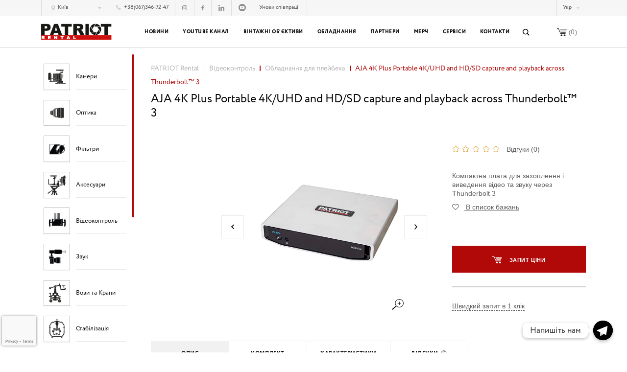

--- FILE ---
content_type: text/html; charset=UTF-8
request_url: https://patriot.ua/shop/videocontrol/playback-equipment/aja-4k-plus-portable-4k-uhd-and-hd-sd-capture-and-playback-across-thunderbolt-3/
body_size: 18598
content:
<!DOCTYPE html>
<html lang="ua">
<head>



<!-- Google Tag Manager -->
<script>(function(w,d,s,l,i){w[l]=w[l]||[];w[l].push({'gtm.start':
new Date().getTime(),event:'gtm.js'});var f=d.getElementsByTagName(s)[0],
j=d.createElement(s),dl=l!='dataLayer'?'&l='+l:'';j.async=true;j.src=
'https://www.googletagmanager.com/gtm.js?id='+i+dl;f.parentNode.insertBefore(j,f);
})(window,document,'script','dataLayer','GTM-K77HSW4');</script>
<!-- End Google Tag Manager -->
	
<!-- FB Verify -->
<meta name="facebook-domain-verification" content="zn6ul0gg9dky9vu2cct77u80tmwhnf" />
<!-- End FB Verify -->


	

	
	
	<meta charset="utf-8">
	
	<meta name="viewport" content="target-densitydpi=device-dpi, width=device-width">
	<link rel="apple-touch-icon" sizes="57x57" href="https://patriot.ua/wp-content/themes/patriot/images/favicon/apple-icon-57x57.png">
	<link rel="apple-touch-icon" sizes="60x60" href="https://patriot.ua/wp-content/themes/patriot/images/favicon/apple-icon-60x60.png">
	<link rel="apple-touch-icon" sizes="72x72" href="https://patriot.ua/wp-content/themes/patriot/images/favicon/apple-icon-72x72.png">
	<link rel="apple-touch-icon" sizes="76x76" href="https://patriot.ua/wp-content/themes/patriot/images/favicon/apple-icon-76x76.png">
	<link rel="apple-touch-icon" sizes="114x114" href="https://patriot.ua/wp-content/themes/patriot/images/favicon/apple-icon-114x114.png">
	<link rel="apple-touch-icon" sizes="120x120" href="https://patriot.ua/wp-content/themes/patriot/images/favicon/apple-icon-120x120.png">
	<link rel="apple-touch-icon" sizes="144x144" href="https://patriot.ua/wp-content/themes/patriot/images/favicon/apple-icon-144x144.png">
	<link rel="apple-touch-icon" sizes="152x152" href="https://patriot.ua/wp-content/themes/patriot/images/favicon/apple-icon-152x152.png">
	<link rel="apple-touch-icon" sizes="180x180" href="https://patriot.ua/wp-content/themes/patriot/images/favicon/apple-icon-180x180.png">
	<link rel="icon" type="image/png" sizes="192x192"  href="https://patriot.ua/wp-content/themes/patriot/images/favicon/android-icon-192x192.png">
	<link rel="icon" type="image/png" sizes="32x32" href="https://patriot.ua/wp-content/themes/patriot/images/favicon/favicon-32x32.png">
	<link rel="icon" type="image/png" sizes="96x96" href="https://patriot.ua/wp-content/themes/patriot/images/favicon/favicon-96x96.png">
	<link rel="icon" type="image/png" sizes="16x16" href="https://patriot.ua/wp-content/themes/patriot/images/favicon/favicon-16x16.png">
	<link rel="manifest" href="https://patriot.ua/wp-content/themes/patriot/images/favicon/manifest.json">
	<meta name="msapplication-TileColor" content="#b10808">
	<meta name="msapplication-TileImage" content="https://patriot.ua/wp-content/themes/patriot/images/favicon/ms-icon-144x144.png">
	<meta name="theme-color" content="#b10808">
	
	
	

	
	
	
    				<script>document.documentElement.className = document.documentElement.className + ' yes-js js_active js'</script>
				
		<!-- All in One SEO 4.1.6.2 -->
		<title>Оренда AJA 4K Plus Portable | PATRIOT Rental</title>
		<meta name="description" content="Оренда AJA 4K Plus Portable ➞ Прокат обладнання та забезпечення зйомок будь-якої складності. 【РЕНТАЛ №1】" />
		<meta name="robots" content="max-image-preview:large" />
		<link rel="canonical" href="https://patriot.ua/shop/videocontrol/playback-equipment/aja-4k-plus-portable-4k-uhd-and-hd-sd-capture-and-playback-across-thunderbolt-3/" />
		<meta property="og:locale" content="uk_UA" />
		<meta property="og:site_name" content="PATRIOT Rental" />
		<meta property="og:type" content="article" />
		<meta property="og:title" content="Оренда AJA 4K Plus Portable | PATRIOT Rental" />
		<meta property="og:description" content="Оренда AJA 4K Plus Portable ➞ Прокат обладнання та забезпечення зйомок будь-якої складності. 【РЕНТАЛ №1】" />
		<meta property="og:url" content="https://patriot.ua/shop/videocontrol/playback-equipment/aja-4k-plus-portable-4k-uhd-and-hd-sd-capture-and-playback-across-thunderbolt-3/" />
		<meta property="og:image" content="https://patriot.ua/wp-content/uploads/2019/06/072A3221.jpg" />
		<meta property="og:image:secure_url" content="https://patriot.ua/wp-content/uploads/2019/06/072A3221.jpg" />
		<meta property="og:image:width" content="1024" />
		<meta property="og:image:height" content="1024" />
		<meta property="article:published_time" content="2019-06-20T13:56:04+00:00" />
		<meta property="article:modified_time" content="2020-12-01T09:16:52+00:00" />
		<meta name="twitter:card" content="summary" />
		<meta name="twitter:title" content="Оренда AJA 4K Plus Portable | PATRIOT Rental" />
		<meta name="twitter:description" content="Оренда AJA 4K Plus Portable ➞ Прокат обладнання та забезпечення зйомок будь-якої складності. 【РЕНТАЛ №1】" />
		<meta name="twitter:image" content="https://patriot.ua/wp-content/uploads/2019/06/072A3221.jpg" />
		<script type="application/ld+json" class="aioseo-schema">
			{"@context":"https:\/\/schema.org","@graph":[{"@type":"WebSite","@id":"https:\/\/patriot.ua\/#website","url":"https:\/\/patriot.ua\/","name":"PATRIOT Rental","inLanguage":"uk","publisher":{"@id":"https:\/\/patriot.ua\/#organization"}},{"@type":"Organization","@id":"https:\/\/patriot.ua\/#organization","name":"PATRIOT Rental","url":"https:\/\/patriot.ua\/"},{"@type":"BreadcrumbList","@id":"https:\/\/patriot.ua\/shop\/videocontrol\/playback-equipment\/aja-4k-plus-portable-4k-uhd-and-hd-sd-capture-and-playback-across-thunderbolt-3\/#breadcrumblist","itemListElement":[{"@type":"ListItem","@id":"https:\/\/patriot.ua\/#listItem","position":1,"item":{"@type":"WebPage","@id":"https:\/\/patriot.ua\/","name":"\u0414\u043e\u0434\u043e\u043c\u0443","description":"\u041a\u0430\u043c\u0435\u0440\u0438, \u043e\u0431\u2019\u0454\u043a\u0442\u0438\u0432\u0438, \u0441\u0432\u0456\u0442\u043b\u043e\u0432\u0435 \u0442\u0430 \u0437\u0432\u0443\u043a\u043e\u0432\u0435 \u043e\u0431\u043b\u0430\u0434\u043d\u0430\u043d\u043d\u044f \u279e \u043f\u0440\u043e\u043a\u0430\u0442 \u0442\u0435\u0445\u043d\u0456\u043a\u0438 \u0434\u043b\u044f \u0437\u0430\u0431\u0435\u0437\u043f\u0435\u0447\u0435\u043d\u043d\u044f \u0437\u0439\u043e\u043c\u043e\u043a \u0431\u0443\u0434\u044c-\u044f\u043a\u043e\u0433\u043e \u0440\u0456\u0432\u043d\u044f \u0441\u043a\u043b\u0430\u0434\u043d\u043e\u0441\u0442\u0456!","url":"https:\/\/patriot.ua\/"},"nextItem":"https:\/\/patriot.ua\/shop\/videocontrol\/playback-equipment\/aja-4k-plus-portable-4k-uhd-and-hd-sd-capture-and-playback-across-thunderbolt-3\/#listItem"},{"@type":"ListItem","@id":"https:\/\/patriot.ua\/shop\/videocontrol\/playback-equipment\/aja-4k-plus-portable-4k-uhd-and-hd-sd-capture-and-playback-across-thunderbolt-3\/#listItem","position":2,"item":{"@type":"WebPage","@id":"https:\/\/patriot.ua\/shop\/videocontrol\/playback-equipment\/aja-4k-plus-portable-4k-uhd-and-hd-sd-capture-and-playback-across-thunderbolt-3\/","name":"AJA 4K Plus Portable 4K\/UHD and HD\/SD capture and playback across Thunderbolt&#x2122; 3","description":"\u041e\u0440\u0435\u043d\u0434\u0430 AJA 4K Plus Portable \u279e \u041f\u0440\u043e\u043a\u0430\u0442 \u043e\u0431\u043b\u0430\u0434\u043d\u0430\u043d\u043d\u044f \u0442\u0430 \u0437\u0430\u0431\u0435\u0437\u043f\u0435\u0447\u0435\u043d\u043d\u044f \u0437\u0439\u043e\u043c\u043e\u043a \u0431\u0443\u0434\u044c-\u044f\u043a\u043e\u0457 \u0441\u043a\u043b\u0430\u0434\u043d\u043e\u0441\u0442\u0456. \u3010\u0420\u0415\u041d\u0422\u0410\u041b \u21161\u3011","url":"https:\/\/patriot.ua\/shop\/videocontrol\/playback-equipment\/aja-4k-plus-portable-4k-uhd-and-hd-sd-capture-and-playback-across-thunderbolt-3\/"},"previousItem":"https:\/\/patriot.ua\/#listItem"}]},{"@type":"Person","@id":"https:\/\/patriot.ua\/author\/s-zaravnyaev-patriotrental-com-ua\/#author","url":"https:\/\/patriot.ua\/author\/s-zaravnyaev-patriotrental-com-ua\/","name":"s.zaravnyaev"},{"@type":"WebPage","@id":"https:\/\/patriot.ua\/shop\/videocontrol\/playback-equipment\/aja-4k-plus-portable-4k-uhd-and-hd-sd-capture-and-playback-across-thunderbolt-3\/#webpage","url":"https:\/\/patriot.ua\/shop\/videocontrol\/playback-equipment\/aja-4k-plus-portable-4k-uhd-and-hd-sd-capture-and-playback-across-thunderbolt-3\/","name":"\u041e\u0440\u0435\u043d\u0434\u0430 AJA 4K Plus Portable | PATRIOT Rental","description":"\u041e\u0440\u0435\u043d\u0434\u0430 AJA 4K Plus Portable \u279e \u041f\u0440\u043e\u043a\u0430\u0442 \u043e\u0431\u043b\u0430\u0434\u043d\u0430\u043d\u043d\u044f \u0442\u0430 \u0437\u0430\u0431\u0435\u0437\u043f\u0435\u0447\u0435\u043d\u043d\u044f \u0437\u0439\u043e\u043c\u043e\u043a \u0431\u0443\u0434\u044c-\u044f\u043a\u043e\u0457 \u0441\u043a\u043b\u0430\u0434\u043d\u043e\u0441\u0442\u0456. \u3010\u0420\u0415\u041d\u0422\u0410\u041b \u21161\u3011","inLanguage":"uk","isPartOf":{"@id":"https:\/\/patriot.ua\/#website"},"breadcrumb":{"@id":"https:\/\/patriot.ua\/shop\/videocontrol\/playback-equipment\/aja-4k-plus-portable-4k-uhd-and-hd-sd-capture-and-playback-across-thunderbolt-3\/#breadcrumblist"},"author":"https:\/\/patriot.ua\/author\/s-zaravnyaev-patriotrental-com-ua\/#author","creator":"https:\/\/patriot.ua\/author\/s-zaravnyaev-patriotrental-com-ua\/#author","image":{"@type":"ImageObject","@id":"https:\/\/patriot.ua\/#mainImage","url":"https:\/\/patriot.ua\/wp-content\/uploads\/2019\/06\/072A3221.jpg","width":1024,"height":1024},"primaryImageOfPage":{"@id":"https:\/\/patriot.ua\/shop\/videocontrol\/playback-equipment\/aja-4k-plus-portable-4k-uhd-and-hd-sd-capture-and-playback-across-thunderbolt-3\/#mainImage"},"datePublished":"2019-06-20T13:56:04+03:00","dateModified":"2020-12-01T09:16:52+02:00"}]}
		</script>
		<!-- All in One SEO -->



<!-- Saphali Lite Version -->
<meta name="generator" content="Saphali Lite 1.8.11" />

<link hreflang="ua" href="https://patriot.ua/ua/shop/videocontrol/playback-equipment/aja-4k-plus-portable-4k-uhd-and-hd-sd-capture-and-playback-across-thunderbolt-3/" rel="alternate" />
<link hreflang="ru" href="https://patriot.ua/ru/shop/videocontrol/playback-equipment/aja-4k-plus-portable-4k-uhd-and-hd-sd-capture-and-playback-across-thunderbolt-3/" rel="alternate" />
<link hreflang="en" href="https://patriot.ua/en/shop/videocontrol/playback-equipment/aja-4k-plus-portable-4k-uhd-and-hd-sd-capture-and-playback-across-thunderbolt-3/" rel="alternate" />
<script type="text/javascript" src="//patriot.ua/?wordfence_syncAttackData=1763944052.1431" async></script>	<noscript><style>.woocommerce-product-gallery{ opacity: 1 !important; }</style></noscript>
	<link rel="icon" href="https://patriot.ua/wp-content/uploads/2020/01/cropped-15665515_1516762025020293_599849-32x32.png" sizes="32x32" />
<link rel="icon" href="https://patriot.ua/wp-content/uploads/2020/01/cropped-15665515_1516762025020293_599849-192x192.png" sizes="192x192" />
<link rel="apple-touch-icon" href="https://patriot.ua/wp-content/uploads/2020/01/cropped-15665515_1516762025020293_599849-180x180.png" />
<meta name="msapplication-TileImage" content="https://patriot.ua/wp-content/uploads/2020/01/cropped-15665515_1516762025020293_599849-270x270.png" />



</head>


<body>

<!-- Google Tag Manager (noscript) -->
<noscript><iframe src="https://www.googletagmanager.com/ns.html?id=GTM-K77HSW4"
height="0" width="0" style="display:none;visibility:hidden"></iframe></noscript>
<!-- End Google Tag Manager (noscript) -->

<div id="wrapper" style="opacity:0;">
	<header id="header" class="wow fadeInUp">
<!--<div id="dabar" class="">Тимчасовий номер мобільного телефону Клієнт Сервіс Служби: <a href="tel:+380930095313">+38 (093) 009-53-13</a></div>-->
		<div class="top-panel hide-on-tablet">
			<div class="container">
				<div class="contacts">
                                            <div class="address">
                            <span class="active">
                                <span class="tab-body">
                                                                            <span data-tab-name="phones-1" class="tab active">
                                            Київ                                        </span>
                                                                            <span data-tab-name="phones-2" class="tab">
                                            Львів                                        </span>
                                                                    </span>
                            </span>
                            <div class="drop">
                                <div class="scroll-cover">
                                    <ul>
	                                                                                <li><a data-tab="phones-1" href="#">Київ</a></li>
	                                                                                <li><a data-tab="phones-2" href="#">Львів</a></li>
	                                                                        </ul>
                                </div>
                            </div>
                        </div>
                        <div class="phone">
                            <div class="tab-body">
	                                                                <div data-tab-name="phones-1" class="tab active">
                                        <a class="main-phone" href="tel:+380673467247">
                                            <i class="ico"><svg version="1.1" xmlns="http://www.w3.org/2000/svg" xmlns:xlink="http://www.w3.org/1999/xlink" x="0px" y="0px" viewBox="0 0 11 11" style="enable-background:new 0 0 11 11;" xml:space="preserve"><path d="M11,8.7c0,0.2,0,0.3-0.2,0.5l-1.5,1.5c-0.1,0.1-0.2,0.1-0.3,0.2C8.9,10.9,8.8,11,8.7,11c0,0,0,0-0.1,0c0,0-0.1,0-0.2,0c-0.1,0-0.4,0-0.7-0.1c-0.3-0.1-0.7-0.2-1.2-0.4c-0.5-0.2-1-0.5-1.6-0.9C4.3,9.3,3.7,8.7,3,8C2.4,7.5,2,7,1.6,6.5C1.3,6,1,5.5,0.8,5.1C0.5,4.7,0.4,4.3,0.3,4C0.2,3.7,0.1,3.4,0,3.1C0,2.9,0,2.7,0,2.6c0-0.1,0-0.2,0-0.2C0,2.2,0.1,2.1,0.1,2c0.1-0.1,0.1-0.2,0.2-0.3l1.5-1.5C2,0.1,2.1,0,2.2,0c0.1,0,0.2,0,0.3,0.1c0.1,0.1,0.1,0.1,0.2,0.2l1.2,2.4C4,2.8,4,2.9,4,3.1c0,0.1-0.1,0.3-0.2,0.4L3.2,4c0,0,0,0,0,0.1c0,0,0,0.1,0,0.1c0,0.2,0.1,0.3,0.2,0.6c0.1,0.2,0.2,0.4,0.4,0.7C4,5.7,4.3,6,4.6,6.4C5,6.7,5.3,7,5.6,7.2c0.3,0.2,0.5,0.3,0.7,0.4c0.2,0.1,0.3,0.1,0.4,0.2l0.1,0c0,0,0,0,0.1,0c0,0,0.1,0,0.1,0l0.7-0.7C7.8,7,7.9,6.9,8.1,6.9c0.1,0,0.2,0,0.3,0.1h0l2.2,1.3C10.9,8.4,11,8.5,11,8.7z"/></svg></i>
	                                        +38(067)346-72-47                                        </a>
                                    </div>
	                                                                <div data-tab-name="phones-2" class="tab">
                                        <a class="main-phone" href="tel:+380676708042">
                                            <i class="ico"><svg version="1.1" xmlns="http://www.w3.org/2000/svg" xmlns:xlink="http://www.w3.org/1999/xlink" x="0px" y="0px" viewBox="0 0 11 11" style="enable-background:new 0 0 11 11;" xml:space="preserve"><path d="M11,8.7c0,0.2,0,0.3-0.2,0.5l-1.5,1.5c-0.1,0.1-0.2,0.1-0.3,0.2C8.9,10.9,8.8,11,8.7,11c0,0,0,0-0.1,0c0,0-0.1,0-0.2,0c-0.1,0-0.4,0-0.7-0.1c-0.3-0.1-0.7-0.2-1.2-0.4c-0.5-0.2-1-0.5-1.6-0.9C4.3,9.3,3.7,8.7,3,8C2.4,7.5,2,7,1.6,6.5C1.3,6,1,5.5,0.8,5.1C0.5,4.7,0.4,4.3,0.3,4C0.2,3.7,0.1,3.4,0,3.1C0,2.9,0,2.7,0,2.6c0-0.1,0-0.2,0-0.2C0,2.2,0.1,2.1,0.1,2c0.1-0.1,0.1-0.2,0.2-0.3l1.5-1.5C2,0.1,2.1,0,2.2,0c0.1,0,0.2,0,0.3,0.1c0.1,0.1,0.1,0.1,0.2,0.2l1.2,2.4C4,2.8,4,2.9,4,3.1c0,0.1-0.1,0.3-0.2,0.4L3.2,4c0,0,0,0,0,0.1c0,0,0,0.1,0,0.1c0,0.2,0.1,0.3,0.2,0.6c0.1,0.2,0.2,0.4,0.4,0.7C4,5.7,4.3,6,4.6,6.4C5,6.7,5.3,7,5.6,7.2c0.3,0.2,0.5,0.3,0.7,0.4c0.2,0.1,0.3,0.1,0.4,0.2l0.1,0c0,0,0,0,0.1,0c0,0,0.1,0,0.1,0l0.7-0.7C7.8,7,7.9,6.9,8.1,6.9c0.1,0,0.2,0,0.3,0.1h0l2.2,1.3C10.9,8.4,11,8.5,11,8.7z"/></svg></i>
	                                        +38(067)670-80-42                                        </a>
                                    </div>
	                                                        </div>
                            <div class="phone-drop">
                                <div class="tab-body">
	                                                                        <div class="tab active" data-tab-name="phones-1">
                                            <div class="scroll-cover">
                                            	<div class="scroll-inner">
	                                                <span class="name2">Головний офіс:</span>
	                                                	                                                    <ul class="phones">
	                                                        	                                                            <li><a href="tel:+380673467247">+38(067)346-72-47</a></li>
		                                                    	                                                    </ul>
	                                                	<span class="name2">Філія в UNIVERSAL Studio:</span>
	                                                	                                                    <ul class="phones">
	                                                        	                                                            <li><a href="tel:+380673202381">+38(067)320-23-81</a></li>
		                                                    	                                                    </ul>
	                                                
                                               </div>
                                            </div>
                                        </div>
	                                                                        <div class="tab" data-tab-name="phones-2">
                                            <div class="scroll-cover">
                                            	<div class="scroll-inner">
	                                                <span class="name2">Львів:</span>
	                                                	                                                    <ul class="phones">
	                                                        	                                                            <li><a href="tel:+380676708042">+38(067)670-80-42</a></li>
		                                                    	                                                    </ul>
	                                                	                                                	                                                    <ul class="phones">
	                                                        	                                                            <li><a href="tel:"></a></li>
		                                                    	                                                    </ul>
	                                                
                                               </div>
                                            </div>
                                        </div>
	                                                                </div>
                            </div>
                        </div>
                                                                <ul class="socials">
                            	                                                        	                                                        	                                                                <li>
                                        <a target="_blank" rel="nofollow" href="https://www.instagram.com/patriotrental/">
                                            <!--?xml version="1.0" encoding="iso-8859-1"?-->
<!-- Generator: Adobe Illustrator 16.0.0, SVG Export Plug-In . SVG Version: 6.00 Build 0)  -->

										<svg width="11" version="1.1" xmlns="http://www.w3.org/2000/svg" xmlns:xlink="http://www.w3.org/1999/xlink" x="0px" y="0px" viewBox="0 0 11 11" style="width: 3.4375vw;" xml:space="preserve"><path d="M8,0H3C1.4,0,0,1.4,0,3V8c0,1.7,1.4,3,3,3H8c1.7,0,3-1.4,3-3V3C11,1.4,9.6,0,8,0z M8,10H3C1.9,10,1,9.1,1,8V3C1,1.9,1.9,1,3,1H8C9.1,1,10,1.9,10,3V8h0C10,9.1,9.1,10,8,10z M5.5,2.7c-1.6,0-2.8,1.3-2.8,2.8c0,1.6,1.3,2.8,2.8,2.8c1.6,0,2.8-1.3,2.8-2.8C8.3,3.9,7.1,2.7,5.5,2.7z M5.5,7.4c-1,0-1.9-0.8-1.9-1.9c0-1,0.8-1.9,1.9-1.9c1,0,1.9,0.8,1.9,1.9C7.4,6.5,6.5,7.4,5.5,7.4z M8.5,1.8C8.3,1.8,8.1,1.9,7.9,2C7.8,2.2,7.7,2.4,7.7,2.6c0,0.2,0.1,0.4,0.2,0.5c0.1,0.1,0.3,0.2,0.5,0.2c0.2,0,0.4-0.1,0.5-0.2c0.1-0.1,0.2-0.3,0.2-0.5C9.2,2.4,9.1,2.2,9,2C8.8,1.9,8.6,1.8,8.5,1.8z"></path></svg>
                                        </a>
                                    </li>
	                                                        	                                                                <li>
                                        <a target="_blank" rel="nofollow" href="https://www.facebook.com/PatriotRental/">
                                            <!--?xml version="1.0" encoding="iso-8859-1"?-->
<!-- Generator: Adobe Illustrator 16.0.0, SVG Export Plug-In . SVG Version: 6.00 Build 0)  -->

										<svg width="6" version="1.1" xmlns="http://www.w3.org/2000/svg" xmlns:xlink="http://www.w3.org/1999/xlink" x="0px" y="0px" viewBox="0 0 6 11" style="width: 1.875vw;" xml:space="preserve"><path d="M5.8,0L4.3,0C2.7,0,1.7,1.1,1.7,2.7V4H0.2C0.1,4,0,4.1,0,4.2V6c0,0.1,0.1,0.2,0.2,0.2h1.4v4.6c0,0.1,0.1,0.2,0.2,0.2h1.9C3.9,11,4,10.9,4,10.8V6.2h1.7c0.1,0,0.2-0.1,0.2-0.2l0-1.8c0-0.1,0-0.1-0.1-0.2C5.8,4,5.8,4,5.7,4H4V2.9c0-0.5,0.1-0.8,0.8-0.8l1,0C5.9,2.1,6,2,6,1.9V0.2C6,0.1,5.9,0,5.8,0z"></path></svg>
                                        </a>
                                    </li>
	                                                        	                                                        	                                                        	                                                        	                                                                <li>
                                        <a target="_blank" rel="nofollow" href="https://www.linkedin.com/company/patriotrental">
                                            <!--?xml version="1.0" encoding="iso-8859-1"?-->
<!-- Generator: Adobe Illustrator 16.0.0, SVG Export Plug-In . SVG Version: 6.00 Build 0)  -->

										<svg width="13" version="1.1" xmlns="http://www.w3.org/2000/svg" xmlns:xlink="http://www.w3.org/1999/xlink" x="0px" y="0px" viewBox="0 0 431 411" style="width: 4.0625vw;" xml:space="preserve"><g><path d="M430.1,251.5v159h-92.2V262.2c0-37.3-13.3-62.7-46.7-62.7c-25.5,0-40.6,17.1-47.3,33.7c-2.4,5.9-3.1,14.2-3.1,22.5v154.9h-92.2c0,0,1.2-251.3,0-277.3h92.2v39.3c-0.2,0.3-0.4,0.6-0.6,0.9h0.6v-0.9c12.3-18.9,34.1-45.8,83.1-45.8C384.6,126.7,430.1,166.4,430.1,251.5z M52.2-0.4C20.6-0.4,0,20.3,0,47.5c0,26.6,20,47.9,51,47.9h0.6c32.2,0,52.2-21.3,52.2-47.9C103.1,20.3,83.7-0.4,52.2-0.4z M5.5,410.6h92.2V133.2H5.5V410.6z"></path></g></svg>
                                        </a>
                                    </li>
<li>
                                        <a target="_blank" rel="nofollow" href="https://www.youtube.com/channel/UCByXl4k1P5AQr_ZlEL79A0A">
                                            <svg height="512pt" viewBox="0 0 512 512" width="512pt" xmlns="http://www.w3.org/2000/svg"><path d="m224.113281 303.960938 83.273438-47.960938-83.273438-47.960938zm0 0"></path><path d="m256 0c-141.363281 0-256 114.636719-256 256s114.636719 256 256 256 256-114.636719 256-256-114.636719-256-256-256zm159.960938 256.261719s0 51.917969-6.585938 76.953125c-3.691406 13.703125-14.496094 24.507812-28.199219 28.195312-25.035156 6.589844-125.175781 6.589844-125.175781 6.589844s-99.878906 0-125.175781-6.851562c-13.703125-3.6875-24.507813-14.496094-28.199219-28.199219-6.589844-24.769531-6.589844-76.949219-6.589844-76.949219s0-51.914062 6.589844-76.949219c3.6875-13.703125 14.757812-24.773437 28.199219-28.460937 25.035156-6.589844 125.175781-6.589844 125.175781-6.589844s100.140625 0 125.175781 6.851562c13.703125 3.6875 24.507813 14.496094 28.199219 28.199219 6.851562 25.035157 6.585938 77.210938 6.585938 77.210938zm0 0"></path></svg>                                        </a>
                                    </li>
	                                                                                </ul>
                    					<a href="https://patriot.ua/privacy-policy/" class="rules">Умови співпраці</a>
					<!--<a href="tel:+380673467247" class="rules2">+38 (067) 346-72-47</a> -->
				</div>
								<div class="user-panel">
					<div class="exchange-block">
						<dl>
							<dt>Курс:</dt>
							<dd>1EUR=32UAH</dd>
						</dl>
					</div>
					<div class="user-panel-lang-holder">
						<span class="active-lang">Укр</span>
						<div class="user-panel-lang-drop">
							<ul class="lang">
																    																    		                                <li><a href="https://patriot.ua/ru/shop/videocontrol/playback-equipment/aja-4k-plus-portable-4k-uhd-and-hd-sd-capture-and-playback-across-thunderbolt-3/">Рус</a></li>
																									    		                                <li><a href="https://patriot.ua/en/shop/videocontrol/playback-equipment/aja-4k-plus-portable-4k-uhd-and-hd-sd-capture-and-playback-across-thunderbolt-3/">Eng</a></li>
																								</ul>
						</div>
					</div>
					                        <div class="sign-in">
                            <a href="https://patriot.ua/my-account/">
                                Кабінет                            </a>
                        </div>
									</div>
			</div>
		</div>
		<div class="header-content">
			<div class="container">
				<strong class="logo"><a href="https://patriot.ua" >PATRIOT Rental</a></strong>
				<div class="header-content-inner">
					<nav id="nav" class="hide-on-tablet">
						<ul class="main-menu-list">
																												    <li>
                                    <a href="/knowledgebase">Новини</a>
								                                    </li>
														    <li>
                                    <a href="https://www.youtube.com/@patriot_ua">Youtube канал</a>
								                                    </li>
														    <li>
                                    <a href="https://vintagelenses.patriot.ua/">Вінтажні об’єктиви</a>
								                                    </li>
														    <li>
                                    <a href="https://patriot.ua/shop/">Обладнання</a>
								                                    </li>
														    <li>
                                    <a href="https://patriot.ua/partners/">Партнери</a>
								                                    </li>
														    <li>
                                    <a href="https://store.patriot.ua/">Мерч</a>
								                                    </li>
														    <li>
                                    <a href="#">Сервіси</a>
								                                            <div class="drop">
									    	<div class="scroll-cover">
									    		<div class="scroll-inner">
		                                            <ul>
		                                                		                                                    <li>
		                                                        <a href="https://starwagen.ua">Транспорт</a>
		                                                    </li>
		                                                		                                                    <li>
		                                                        <a href="https://filmcrew.ua/">Персонал</a>
		                                                    </li>
		                                                		                                                    <li>
		                                                        <a href="https://proservice.center/">Сервісний центр</a>
		                                                    </li>
		                                                		                                            </ul>
		                                        </div>
		                                     </div>
	                                    </div>
								                                    </li>
														    <li>
                                    <a href="https://patriot.ua/contacts/">Контакти</a>
								                                    </li>
													</ul>
					</nav>
					<div class="header-controls">
						<form method="get" action="https://patriot.ua/" class="search-form hide-on-tablet">
							<fieldset>
								<input type="text" class="text" name="s" placeholder="Що будемо шукати?" required>
								<button>
									<svg version="1.1" xmlns="http://www.w3.org/2000/svg" xmlns:xlink="http://www.w3.org/1999/xlink" x="0px" y="0px" viewBox="0 0 15 15" style="enable-background:new 0 0 15 15;" xml:space="preserve"><g><path d="M15,13.6l-3.9-3.9c0.7-1,1.2-2.3,1.2-3.6C12.3,2.8,9.5,0,6.1,0C2.7,0,0,2.8,0,6.1c0,3.4,2.7,6.1,6.1,6.1c1.3,0,2.6-0.4,3.6-1.2l3.9,3.9L15,13.6z M6.1,10.7c-2.5,0-4.6-2.1-4.6-4.6c0-2.5,2.1-4.6,4.6-4.6c2.5,0,4.6,2.1,4.6,4.6C10.7,8.7,8.7,10.7,6.1,10.7z"/></g></svg>
								</button>
							</fieldset>
                            <input type="hidden" name="post_type" value="product" />
						</form>
						<span data-href="https://patriot.ua/cart/" class="basket hide-on-tablet">
							<i class="ico"><svg version="1.1" xmlns="http://www.w3.org/2000/svg" xmlns:xlink="http://www.w3.org/1999/xlink" x="0px" y="0px" viewBox="0 0 21 17" style="enable-background:new 0 0 21 17;" xml:space="preserve"><path d="M9.8,13.1c-1.1,0-2,0.9-2,2c0,1.1,0.9,2,2,2c1.1,0,2-0.9,2-2C11.8,14,10.9,13.1,9.8,13.1z M3.7,0H0v1.3h2.9l4.6,10.5h10.9v-1.3H8.3L3.7,0z M16.4,13.1c-1.1,0-2,0.9-2,2c0,1.1,0.9,2,2,2c1.1,0,2-0.9,2-2C18.4,14,17.5,13.1,16.4,13.1zM6.6,2.6l0.5,1.3h13.4L21,2.6H6.6z M9.2,9.2h9.2l0.5-1.3H8.7L9.2,9.2z M8.1,6.5h11.3L20,5.2H7.6L8.1,6.5z"/></svg></i>
                            (<span class="basket-quantity-js">0</span>)
						</span>
						                            <span class="tel-block show-on-tablet">
                                <i class="phone">
                                    <svg version="1.1" xmlns="http://www.w3.org/2000/svg" xmlns:xlink="http://www.w3.org/1999/xlink" x="0px" y="0px" viewBox="0 0 11 11" style="enable-background:new 0 0 11 11;" xml:space="preserve"><path d="M11,8.7c0,0.2,0,0.3-0.2,0.5l-1.5,1.5c-0.1,0.1-0.2,0.1-0.3,0.2C8.9,10.9,8.8,11,8.7,11c0,0,0,0-0.1,0c0,0-0.1,0-0.2,0c-0.1,0-0.4,0-0.7-0.1c-0.3-0.1-0.7-0.2-1.2-0.4c-0.5-0.2-1-0.5-1.6-0.9C4.3,9.3,3.7,8.7,3,8C2.4,7.5,2,7,1.6,6.5C1.3,6,1,5.5,0.8,5.1C0.5,4.7,0.4,4.3,0.3,4C0.2,3.7,0.1,3.4,0,3.1C0,2.9,0,2.7,0,2.6c0-0.1,0-0.2,0-0.2C0,2.2,0.1,2.1,0.1,2c0.1-0.1,0.1-0.2,0.2-0.3l1.5-1.5C2,0.1,2.1,0,2.2,0c0.1,0,0.2,0,0.3,0.1c0.1,0.1,0.1,0.1,0.2,0.2l1.2,2.4C4,2.8,4,2.9,4,3.1c0,0.1-0.1,0.3-0.2,0.4L3.2,4c0,0,0,0,0,0.1c0,0,0,0.1,0,0.1c0,0.2,0.1,0.3,0.2,0.6c0.1,0.2,0.2,0.4,0.4,0.7C4,5.7,4.3,6,4.6,6.4C5,6.7,5.3,7,5.6,7.2c0.3,0.2,0.5,0.3,0.7,0.4c0.2,0.1,0.3,0.1,0.4,0.2l0.1,0c0,0,0,0,0.1,0c0,0,0.1,0,0.1,0l0.7-0.7C7.8,7,7.9,6.9,8.1,6.9c0.1,0,0.2,0,0.3,0.1h0l2.2,1.3C10.9,8.4,11,8.5,11,8.7z"/></svg>
                                </i>
                                <span class="drop">
                                	<span class="scroll-cover">
                                		<span class="scroll-inner">
		                                    		                                        		                                        <p>Київ</p>
			                                    			                                        		                                                <p><a href="tel:+380673467247">+38(067)346-72-47</a></p>
				                                    	<p>Філія в UNIVERSAL Studio</p>

	                                                    
	                                                        	                                                           <p><a href="tel:+380673202381">+38(067)320-23-81</a></p>
		                                                    	                                                    
	                                                			                                    		                                    		                                        <hr>		                                        <p>Львів</p>
			                                    			                                        		                                                <p><a href="tel:+380676708042">+38(067)670-80-42</a></p>
				                                    
	                                                    
	                                                        	                                                           <p><a href="tel:"></a></p>
		                                                    	                                                    
	                                                			                                    		                                    

	                                   </span>
                                   </span>
                                </span>
                            </span>
												<div class="lang-block show-on-tablet">
							<span class="active-lang">Укр</span>
							<div class="drop">
								<ul>
																		    																		    									        <li><a href="https://patriot.ua/ru/shop/videocontrol/playback-equipment/aja-4k-plus-portable-4k-uhd-and-hd-sd-capture-and-playback-across-thunderbolt-3/">Рус</a></li>
																												    									        <li><a href="https://patriot.ua/en/shop/videocontrol/playback-equipment/aja-4k-plus-portable-4k-uhd-and-hd-sd-capture-and-playback-across-thunderbolt-3/">Eng</a></li>
																											</ul>
							</div>

						</div>
						<div class="show-on-tablet">
						<span class="lang-block show-on-tablet" data-href="https://patriot.ua/cart/">
						<i class="ico"><svg width="20" data-vw-img version="1.1" xmlns="http://www.w3.org/2000/svg" xmlns:xlink="http://www.w3.org/1999/xlink" x="0px" y="0px" viewBox="0 0 21 17" style="enable-background:new 0 0 21 17;" xml:space="preserve"><path d="M9.8,13.1c-1.1,0-2,0.9-2,2c0,1.1,0.9,2,2,2c1.1,0,2-0.9,2-2C11.8,14,10.9,13.1,9.8,13.1z M3.7,0H0v1.3h2.9l4.6,10.5h10.9v-1.3H8.3L3.7,0z M16.4,13.1c-1.1,0-2,0.9-2,2c0,1.1,0.9,2,2,2c1.1,0,2-0.9,2-2C18.4,14,17.5,13.1,16.4,13.1zM6.6,2.6l0.5,1.3h13.4L21,2.6H6.6z M9.2,9.2h9.2l0.5-1.3H8.7L9.2,9.2z M8.1,6.5h11.3L20,5.2H7.6L8.1,6.5z"/></svg></i>
						 <span class="num basket-quantity-js">(0)</span>
					</span>
						</div>
						<a href="#" class="burger show-on-tablet">
							<i></i>
						</a>
					</div>
				</div>
			</div>
		</div>
		<div class="mobile-menu show-on-tablet">
			<form method="get" action="https://patriot.ua/" class="search-form">
				<fieldset>
					<input type="text" class="text" name="s" placeholder="Що будемо шукати?" required>
					<button>
						<svg version="1.1" xmlns="http://www.w3.org/2000/svg" xmlns:xlink="http://www.w3.org/1999/xlink" x="0px" y="0px" viewBox="0 0 15 15" style="enable-background:new 0 0 15 15;" xml:space="preserve"><g><path d="M15,13.6l-3.9-3.9c0.7-1,1.2-2.3,1.2-3.6C12.3,2.8,9.5,0,6.1,0C2.7,0,0,2.8,0,6.1c0,3.4,2.7,6.1,6.1,6.1c1.3,0,2.6-0.4,3.6-1.2l3.9,3.9L15,13.6z M6.1,10.7c-2.5,0-4.6-2.1-4.6-4.6c0-2.5,2.1-4.6,4.6-4.6c2.5,0,4.6,2.1,4.6,4.6C10.7,8.7,8.7,10.7,6.1,10.7z"/></g></svg>
					</button>
				</fieldset>
                <input type="hidden" name="post_type" value="product" />
			</form>
			<ul class="user-panel-list">
				<li>
					                        <a href="https://patriot.ua/my-account/">
                            <i class="ico"><svg width="11" data-vw-img version="1.1" xmlns="http://www.w3.org/2000/svg" xmlns:xlink="http://www.w3.org/1999/xlink" x="0px" y="0px" viewBox="0 0 9 11" style="enable-background:new 0 0 9 11;" xml:space="preserve"><path d="M4.5,5.1C5.9,5.1,7,4,7,2.6C7,1.1,5.9,0,4.5,0C3.1,0,2,1.1,2,2.6C2,4,3.1,5.1,4.5,5.1z M4.5,6.4C2,6.4,0,8.4,0,11h9C9,8.4,7,6.4,4.5,6.4z"/></svg></i>
	                        Вхід                        </a>
									</li>
				<li>
					<span data-href="https://patriot.ua/cart/">
						<i class="ico"><svg width="20" data-vw-img version="1.1" xmlns="http://www.w3.org/2000/svg" xmlns:xlink="http://www.w3.org/1999/xlink" x="0px" y="0px" viewBox="0 0 21 17" style="enable-background:new 0 0 21 17;" xml:space="preserve"><path d="M9.8,13.1c-1.1,0-2,0.9-2,2c0,1.1,0.9,2,2,2c1.1,0,2-0.9,2-2C11.8,14,10.9,13.1,9.8,13.1z M3.7,0H0v1.3h2.9l4.6,10.5h10.9v-1.3H8.3L3.7,0z M16.4,13.1c-1.1,0-2,0.9-2,2c0,1.1,0.9,2,2,2c1.1,0,2-0.9,2-2C18.4,14,17.5,13.1,16.4,13.1zM6.6,2.6l0.5,1.3h13.4L21,2.6H6.6z M9.2,9.2h9.2l0.5-1.3H8.7L9.2,9.2z M8.1,6.5h11.3L20,5.2H7.6L8.1,6.5z"/></svg></i>
						Кошик <span class="num basket-quantity-js">(0)</span>
					</span>
				</li>
			</ul>
			<div class="scroll-cover">
				<div class="container">
					<ul class="page-menu-list">
												                                                                                    <li>
                                    <a href="/product-category/cameras/">
                                        <i class="ico">
                                            <img data-vw-img width="30" src="/wp-content/uploads/2022/01/cam.png" alt="image description">
                                        </i>
	                                    Камери										<p class="border-left-menu"></p>
                                    </a>
                                </li>
                                                            <li>
                                    <a href="https://patriot.ua/product-category/lenses/">
                                        <i class="ico">
                                            <img data-vw-img width="30" src="/wp-content/uploads/2022/01/lense.png" alt="image description">
                                        </i>
	                                    Оптика										<p class="border-left-menu"></p>
                                    </a>
                                </li>
                                                            <li>
                                    <a href="https://patriot.ua/product-category/filters/">
                                        <i class="ico">
                                            <img data-vw-img width="30" src="/wp-content/uploads/2022/01/filter.png" alt="image description">
                                        </i>
	                                    Фільтри										<p class="border-left-menu"></p>
                                    </a>
                                </li>
                                                            <li>
                                    <a href="https://patriot.ua/product-category/accessories/">
                                        <i class="ico">
                                            <img data-vw-img width="30" src="/wp-content/uploads/2022/01/access.png" alt="image description">
                                        </i>
	                                    Аксесуари										<p class="border-left-menu"></p>
                                    </a>
                                </li>
                                                            <li>
                                    <a href="https://patriot.ua/product-category/videocontrol/">
                                        <i class="ico">
                                            <img data-vw-img width="30" src="/wp-content/uploads/2022/01/videocontr.png" alt="image description">
                                        </i>
	                                    Відеоконтроль										<p class="border-left-menu"></p>
                                    </a>
                                </li>
                                                            <li>
                                    <a href="https://patriot.ua/product-category/sound/">
                                        <i class="ico">
                                            <img data-vw-img width="30" src="/wp-content/uploads/2022/01/sound.png" alt="image description">
                                        </i>
	                                    Звук										<p class="border-left-menu"></p>
                                    </a>
                                </li>
                                                            <li>
                                    <a href="https://patriot.ua/product-category/dolly-crane/">
                                        <i class="ico">
                                            <img data-vw-img width="30" src="/wp-content/uploads/2022/01/dolly.png" alt="image description">
                                        </i>
	                                    Вози та Крани										<p class="border-left-menu"></p>
                                    </a>
                                </li>
                                                            <li>
                                    <a href="https://patriot.ua/product-category/stabilization/">
                                        <i class="ico">
                                            <img data-vw-img width="30" src="/wp-content/uploads/2022/01/stab.png" alt="image description">
                                        </i>
	                                    Стабілізація										<p class="border-left-menu"></p>
                                    </a>
                                </li>
                                                            <li>
                                    <a href="/product-category/copters/">
                                        <i class="ico">
                                            <img data-vw-img width="30" src="/wp-content/uploads/2022/01/copt.png" alt="image description">
                                        </i>
	                                    Коптери										<p class="border-left-menu"></p>
                                    </a>
                                </li>
                                                            <li>
                                    <a href="https://patriot.ua/product-category/lighting/">
                                        <i class="ico">
                                            <img data-vw-img width="30" src="/wp-content/uploads/2022/01/light.png" alt="image description">
                                        </i>
	                                    Світло										<p class="border-left-menu"></p>
                                    </a>
                                </li>
                                                            <li>
                                    <a href="https://patriot.ua/product-category/grip/">
                                        <i class="ico">
                                            <img data-vw-img width="30" src="/wp-content/uploads/2022/01/grip.png" alt="image description">
                                        </i>
	                                    Грип										<p class="border-left-menu"></p>
                                    </a>
                                </li>
                                                            <li>
                                    <a href="/product-category/grip/sfx-equipment/">
                                        <i class="ico">
                                            <img data-vw-img width="30" src="/wp-content/uploads/2022/01/fxc.png" alt="image description">
                                        </i>
	                                    Спецефекти										<p class="border-left-menu"></p>
                                    </a>
                                </li>
                                                            <li>
                                    <a href="https://patriot.ua/product-category/power-distribution/">
                                        <i class="ico">
                                            <img data-vw-img width="30" src="/wp-content/uploads/2022/01/power.png" alt="image description">
                                        </i>
	                                    Силове Обладнання										<p class="border-left-menu"></p>
                                    </a>
                                </li>
                                                            <li>
                                    <a href="https://patriot.ua/transport-2/">
                                        <i class="ico">
                                            <img data-vw-img width="30" src="/wp-content/uploads/2022/01/autopower.png" alt="image description">
                                        </i>
	                                    Транспорт										<p class="border-left-menu"></p>
                                    </a>
                                </li>
                                                    					</ul>
					<ul class="main-menu-list">
												                            <li>
                                <a href="/knowledgebase">Новини</a>
								                            </li>
						                            <li>
                                <a href="https://www.youtube.com/@patriot_ua">Youtube канал</a>
								                            </li>
						                            <li>
                                <a href="https://vintagelenses.patriot.ua/">Вінтажні об’єктиви</a>
								                            </li>
						                            <li>
                                <a href="https://patriot.ua/shop/">Обладнання</a>
								                            </li>
						                            <li>
                                <a href="https://patriot.ua/partners/">Партнери</a>
								                            </li>
						                            <li>
                                <a href="https://store.patriot.ua/">Мерч</a>
								                            </li>
						                            <li>
                                <a href="#">Сервіси</a>
								                                    <div class="drop">
                                        <ul>
                                                                                            <li>
                                                    <a href="https://starwagen.ua">Транспорт</a>
                                                </li>
                                                                                            <li>
                                                    <a href="https://filmcrew.ua/">Персонал</a>
                                                </li>
                                                                                            <li>
                                                    <a href="https://proservice.center/">Сервісний центр</a>
                                                </li>
                                                                                    </ul>
                                    </div>
								                            </li>
						                            <li>
                                <a href="https://patriot.ua/contacts/">Контакти</a>
								                            </li>
											</ul>
					<div class="exchange-block">
						<dl>
                            <dt>Курс:</dt>
                            <dd>1EUR=32UAH</dd>
						</dl>
					</div>
					<div class="rules-link">
						<a href="https://patriot.ua/privacy-policy/">Умови співпраці</a>
					</div>
				</div>
			</div>
			                <ul class="socials">
                                                                                                                                                                <li>
                                <a target="_blank" rel="nofollow" href="https://www.instagram.com/patriotrental/">
                                    <!--?xml version="1.0" encoding="iso-8859-1"?-->
<!-- Generator: Adobe Illustrator 16.0.0, SVG Export Plug-In . SVG Version: 6.00 Build 0)  -->

										<svg width="11" version="1.1" xmlns="http://www.w3.org/2000/svg" xmlns:xlink="http://www.w3.org/1999/xlink" x="0px" y="0px" viewBox="0 0 11 11" style="width: 3.4375vw;" xml:space="preserve"><path d="M8,0H3C1.4,0,0,1.4,0,3V8c0,1.7,1.4,3,3,3H8c1.7,0,3-1.4,3-3V3C11,1.4,9.6,0,8,0z M8,10H3C1.9,10,1,9.1,1,8V3C1,1.9,1.9,1,3,1H8C9.1,1,10,1.9,10,3V8h0C10,9.1,9.1,10,8,10z M5.5,2.7c-1.6,0-2.8,1.3-2.8,2.8c0,1.6,1.3,2.8,2.8,2.8c1.6,0,2.8-1.3,2.8-2.8C8.3,3.9,7.1,2.7,5.5,2.7z M5.5,7.4c-1,0-1.9-0.8-1.9-1.9c0-1,0.8-1.9,1.9-1.9c1,0,1.9,0.8,1.9,1.9C7.4,6.5,6.5,7.4,5.5,7.4z M8.5,1.8C8.3,1.8,8.1,1.9,7.9,2C7.8,2.2,7.7,2.4,7.7,2.6c0,0.2,0.1,0.4,0.2,0.5c0.1,0.1,0.3,0.2,0.5,0.2c0.2,0,0.4-0.1,0.5-0.2c0.1-0.1,0.2-0.3,0.2-0.5C9.2,2.4,9.1,2.2,9,2C8.8,1.9,8.6,1.8,8.5,1.8z"></path></svg>
                                </a>
                            </li>
	                                                                                            <li>
                                <a target="_blank" rel="nofollow" href="https://www.facebook.com/PatriotRental/">
                                    <!--?xml version="1.0" encoding="iso-8859-1"?-->
<!-- Generator: Adobe Illustrator 16.0.0, SVG Export Plug-In . SVG Version: 6.00 Build 0)  -->

										<svg width="6" version="1.1" xmlns="http://www.w3.org/2000/svg" xmlns:xlink="http://www.w3.org/1999/xlink" x="0px" y="0px" viewBox="0 0 6 11" style="width: 1.875vw;" xml:space="preserve"><path d="M5.8,0L4.3,0C2.7,0,1.7,1.1,1.7,2.7V4H0.2C0.1,4,0,4.1,0,4.2V6c0,0.1,0.1,0.2,0.2,0.2h1.4v4.6c0,0.1,0.1,0.2,0.2,0.2h1.9C3.9,11,4,10.9,4,10.8V6.2h1.7c0.1,0,0.2-0.1,0.2-0.2l0-1.8c0-0.1,0-0.1-0.1-0.2C5.8,4,5.8,4,5.7,4H4V2.9c0-0.5,0.1-0.8,0.8-0.8l1,0C5.9,2.1,6,2,6,1.9V0.2C6,0.1,5.9,0,5.8,0z"></path></svg>
                                </a>
                            </li>
	                                                                                                                                                                                                                                <li>
                                <a target="_blank" rel="nofollow" href="https://www.linkedin.com/company/patriotrental">
                                    <!--?xml version="1.0" encoding="iso-8859-1"?-->
<!-- Generator: Adobe Illustrator 16.0.0, SVG Export Plug-In . SVG Version: 6.00 Build 0)  -->

										<svg width="13" version="1.1" xmlns="http://www.w3.org/2000/svg" xmlns:xlink="http://www.w3.org/1999/xlink" x="0px" y="0px" viewBox="0 0 431 411" style="width: 4.0625vw;" xml:space="preserve"><g><path d="M430.1,251.5v159h-92.2V262.2c0-37.3-13.3-62.7-46.7-62.7c-25.5,0-40.6,17.1-47.3,33.7c-2.4,5.9-3.1,14.2-3.1,22.5v154.9h-92.2c0,0,1.2-251.3,0-277.3h92.2v39.3c-0.2,0.3-0.4,0.6-0.6,0.9h0.6v-0.9c12.3-18.9,34.1-45.8,83.1-45.8C384.6,126.7,430.1,166.4,430.1,251.5z M52.2-0.4C20.6-0.4,0,20.3,0,47.5c0,26.6,20,47.9,51,47.9h0.6c32.2,0,52.2-21.3,52.2-47.9C103.1,20.3,83.7-0.4,52.2-0.4z M5.5,410.6h92.2V133.2H5.5V410.6z"></path></g></svg>
                                </a>
                            </li>
	                                                                                            <li>
                                <a target="_blank" rel="nofollow" href="https://www.youtube.com/channel/UCByXl4k1P5AQr_ZlEL79A0A">
                                    <svg height="512pt" viewBox="0 0 512 512" width="512pt" xmlns="http://www.w3.org/2000/svg"><path d="m224.113281 303.960938 83.273438-47.960938-83.273438-47.960938zm0 0"></path><path d="m256 0c-141.363281 0-256 114.636719-256 256s114.636719 256 256 256 256-114.636719 256-256-114.636719-256-256-256zm159.960938 256.261719s0 51.917969-6.585938 76.953125c-3.691406 13.703125-14.496094 24.507812-28.199219 28.195312-25.035156 6.589844-125.175781 6.589844-125.175781 6.589844s-99.878906 0-125.175781-6.851562c-13.703125-3.6875-24.507813-14.496094-28.199219-28.199219-6.589844-24.769531-6.589844-76.949219-6.589844-76.949219s0-51.914062 6.589844-76.949219c3.6875-13.703125 14.757812-24.773437 28.199219-28.460937 25.035156-6.589844 125.175781-6.589844 125.175781-6.589844s100.140625 0 125.175781 6.851562c13.703125 3.6875 24.507813 14.496094 28.199219 28.199219 6.851562 25.035157 6.585938 77.210938 6.585938 77.210938zm0 0"></path></svg>                                </a>
                            </li>
	                                                        </ul>
					</div>
	</header>	<div id="main">
		<div class="container">
			<aside id="page-menu" class="sticky hide-on-tablet scroll-cover">
					<ul class="page-menu-list">
					<li>
				<a href="/product-category/cameras/">
					<i class="ico">
						<img data-vw-img width="70" src="/wp-content/uploads/2022/01/cam.png" alt="Камери">
					</i>
					Камери					<p class="border-left-menu"></p>
				</a>
			</li>
					<li>
				<a href="https://patriot.ua/product-category/lenses/">
					<i class="ico">
						<img data-vw-img width="70" src="/wp-content/uploads/2022/01/lense.png" alt="Оптика">
					</i>
					Оптика					<p class="border-left-menu"></p>
				</a>
			</li>
					<li>
				<a href="https://patriot.ua/product-category/filters/">
					<i class="ico">
						<img data-vw-img width="70" src="/wp-content/uploads/2022/01/filter.png" alt="Фільтри">
					</i>
					Фільтри					<p class="border-left-menu"></p>
				</a>
			</li>
					<li>
				<a href="https://patriot.ua/product-category/accessories/">
					<i class="ico">
						<img data-vw-img width="70" src="/wp-content/uploads/2022/01/access.png" alt="Аксесуари">
					</i>
					Аксесуари					<p class="border-left-menu"></p>
				</a>
			</li>
					<li>
				<a href="https://patriot.ua/product-category/videocontrol/">
					<i class="ico">
						<img data-vw-img width="70" src="/wp-content/uploads/2022/01/videocontr.png" alt="Відеоконтроль">
					</i>
					Відеоконтроль					<p class="border-left-menu"></p>
				</a>
			</li>
					<li>
				<a href="https://patriot.ua/product-category/sound/">
					<i class="ico">
						<img data-vw-img width="70" src="/wp-content/uploads/2022/01/sound.png" alt="Звук">
					</i>
					Звук					<p class="border-left-menu"></p>
				</a>
			</li>
					<li>
				<a href="https://patriot.ua/product-category/dolly-crane/">
					<i class="ico">
						<img data-vw-img width="70" src="/wp-content/uploads/2022/01/dolly.png" alt="Вози та Крани">
					</i>
					Вози та Крани					<p class="border-left-menu"></p>
				</a>
			</li>
					<li>
				<a href="https://patriot.ua/product-category/stabilization/">
					<i class="ico">
						<img data-vw-img width="70" src="/wp-content/uploads/2022/01/stab.png" alt="Стабілізація">
					</i>
					Стабілізація					<p class="border-left-menu"></p>
				</a>
			</li>
					<li>
				<a href="/product-category/copters/">
					<i class="ico">
						<img data-vw-img width="70" src="/wp-content/uploads/2022/01/copt.png" alt="Коптери">
					</i>
					Коптери					<p class="border-left-menu"></p>
				</a>
			</li>
					<li>
				<a href="https://patriot.ua/product-category/lighting/">
					<i class="ico">
						<img data-vw-img width="70" src="/wp-content/uploads/2022/01/light.png" alt="Світло">
					</i>
					Світло					<p class="border-left-menu"></p>
				</a>
			</li>
					<li>
				<a href="https://patriot.ua/product-category/grip/">
					<i class="ico">
						<img data-vw-img width="70" src="/wp-content/uploads/2022/01/grip.png" alt="Грип">
					</i>
					Грип					<p class="border-left-menu"></p>
				</a>
			</li>
					<li>
				<a href="/product-category/grip/sfx-equipment/">
					<i class="ico">
						<img data-vw-img width="70" src="/wp-content/uploads/2022/01/fxc.png" alt="Спецефекти">
					</i>
					Спецефекти					<p class="border-left-menu"></p>
				</a>
			</li>
					<li>
				<a href="https://patriot.ua/product-category/power-distribution/">
					<i class="ico">
						<img data-vw-img width="70" src="/wp-content/uploads/2022/01/power.png" alt="Силове Обладнання">
					</i>
					Силове Обладнання					<p class="border-left-menu"></p>
				</a>
			</li>
					<li>
				<a href="https://patriot.ua/transport-2/">
					<i class="ico">
						<img data-vw-img width="70" src="/wp-content/uploads/2022/01/autopower.png" alt="Транспорт">
					</i>
					Транспорт					<p class="border-left-menu"></p>
				</a>
			</li>
			</ul>
			</aside>
			<div id="main-content">
				<div class="page-heading-panel wow fadeInUp">
					<ul class="breadcrumbs">
						<!-- Breadcrumb NavXT 6.6.0 -->
<li itemprop="itemListElement" itemscope itemtype="https://schema.org/ListItem"><a itemprop="item" href="https://patriot.ua"><span itemprop="name">PATRIOT Rental</span></a><meta itemprop="position" content="1" /></li><li itemprop="itemListElement" itemscope itemtype="https://schema.org/ListItem"><a itemprop="item" href="https://patriot.ua/product-category/videocontrol/"><span itemprop="name">Відеоконтроль</span></a><meta itemprop="position" content="2" /></li><li itemprop="itemListElement" itemscope itemtype="https://schema.org/ListItem"><a itemprop="item" href="https://patriot.ua/product-category/videocontrol/playback-equipment/"><span itemprop="name">Обладнання для плейбека</span></a><meta itemprop="position" content="3" /></li><li itemprop="itemListElement" itemscope itemtype="https://schema.org/ListItem"><span itemprop="name">AJA 4K Plus Portable 4K/UHD and HD/SD capture and playback across Thunderbolt&#x2122; 3</span><meta itemprop="position" content="4" /></li>					</ul>
					
					
					<div class="woocommerce-notices-wrapper"></div> 
	        					
					
					
					
											<h1>AJA 4K Plus Portable 4K/UHD and HD/SD capture and playback across Thunderbolt&#x2122; 3</h1>
									</div>
				<div class="product wow fadeInUp">
					<div class="product-preview">
                                                                            <div class="product-visual">
                                <div class="product-visual-slider">
                                                                            <div class="item">
                                            <a data-fancybox="product-image" href="https://patriot.ua/wp-content/uploads/2019/06/072A3221.jpg">
                                                <img src="https://patriot.ua/wp-content/uploads/2019/06/072A3221.jpg">
                                                <i class="loop"><svg version="1.1" xmlns="http://www.w3.org/2000/svg" xmlns:xlink="http://www.w3.org/1999/xlink" x="0px" y="0px" viewBox="0 0 26 24" style="enable-background:new 0 0 26 24;" xml:space="preserve"><path d="M16.5,0C11.2,0,7,4.2,7,9.3c0,2.2,0.8,4.1,2,5.7l-9,7.6L1.2,24l9-7.7c1.7,1.4,3.9,2.3,6.2,2.3c5.3,0,9.5-4.2,9.5-9.3C26,4.2,21.7,0,16.5,0z M16.5,17.6c-4.7,0-8.5-3.7-8.5-8.3C8,4.7,11.8,1,16.5,1c4.7,0,8.5,3.7,8.5,8.3C24.9,13.9,21.1,17.6,16.5,17.6z M17.1,5.6h-1.2v3.1h-3.2v1.1h3.2V13h1.2V9.9h3.2V8.7h-3.2V5.6z"/></svg></i>
                                            </a>
                                        </div>
                                                                            <div class="item">
                                            <a data-fancybox="product-image" href="https://patriot.ua/wp-content/uploads/2019/06/072A3225.jpg">
                                                <img src="https://patriot.ua/wp-content/uploads/2019/06/072A3225.jpg">
                                                <i class="loop"><svg version="1.1" xmlns="http://www.w3.org/2000/svg" xmlns:xlink="http://www.w3.org/1999/xlink" x="0px" y="0px" viewBox="0 0 26 24" style="enable-background:new 0 0 26 24;" xml:space="preserve"><path d="M16.5,0C11.2,0,7,4.2,7,9.3c0,2.2,0.8,4.1,2,5.7l-9,7.6L1.2,24l9-7.7c1.7,1.4,3.9,2.3,6.2,2.3c5.3,0,9.5-4.2,9.5-9.3C26,4.2,21.7,0,16.5,0z M16.5,17.6c-4.7,0-8.5-3.7-8.5-8.3C8,4.7,11.8,1,16.5,1c4.7,0,8.5,3.7,8.5,8.3C24.9,13.9,21.1,17.6,16.5,17.6z M17.1,5.6h-1.2v3.1h-3.2v1.1h3.2V13h1.2V9.9h3.2V8.7h-3.2V5.6z"/></svg></i>
                                            </a>
                                        </div>
                                                                    </div>
                                <div class="product-switcher">
	                                                                        <div class="item">
                                            <img src="https://patriot.ua/wp-content/uploads/2019/06/072A3221-150x150.jpg">
                                        </div>
	                                                                        <div class="item">
                                            <img src="https://patriot.ua/wp-content/uploads/2019/06/072A3225-150x150.jpg">
                                        </div>
	                                                                </div>
								
								                            </div>
							
							
							
                        						<div class="product-description">
							<div class="reviews">
                                								<ul class="stars">
									<li></li>
									<li></li>
									<li></li>
									<li></li>
									<li></li>
								</ul>
								Відгуки (0)
							</div>
							<div class="text-description">
								<p>Компактна плата для захоплення і виведення відео та звуку через Thunderbolt 3</p>
<p class="price"></p>

<div
	class="yith-wcwl-add-to-wishlist add-to-wishlist-1982  wishlist-fragment on-first-load"
	data-fragment-ref="1982"
	data-fragment-options="{&quot;base_url&quot;:&quot;&quot;,&quot;in_default_wishlist&quot;:false,&quot;is_single&quot;:true,&quot;show_exists&quot;:false,&quot;product_id&quot;:1982,&quot;parent_product_id&quot;:1982,&quot;product_type&quot;:&quot;simple&quot;,&quot;show_view&quot;:true,&quot;browse_wishlist_text&quot;:&quot;Browse wishlist&quot;,&quot;already_in_wishslist_text&quot;:&quot;\u0422\u043e\u0432\u0430\u0440 \u0432\u0436\u0435 \u0434\u043e\u0434\u0430\u043d\u043e&quot;,&quot;product_added_text&quot;:&quot;\u0422\u043e\u0432\u0430\u0440 \u0434\u043e\u0434\u0430\u043d\u043e&quot;,&quot;heading_icon&quot;:&quot;fa-heart-o&quot;,&quot;available_multi_wishlist&quot;:false,&quot;disable_wishlist&quot;:false,&quot;show_count&quot;:false,&quot;ajax_loading&quot;:false,&quot;loop_position&quot;:&quot;before_image&quot;,&quot;product_image&quot;:&quot;&quot;,&quot;label_popup&quot;:&quot;Add to wishlist&quot;,&quot;add_to_wishlist_modal&quot;:&quot;yes&quot;,&quot;item&quot;:&quot;add_to_wishlist&quot;}"
>
			
			<!-- ADD TO WISHLIST -->
			
<div class="yith-wcwl-add-button">
	<a
		href="?add_to_wishlist=1982&#038;_wpnonce=f0727803af"
		class="add_to_wishlist single_add_to_wishlist button alt"
		data-product-id="1982"
		data-product-type="simple"
		data-original-product-id="1982"
		data-title="В список бажань"
		rel="nofollow"
	>
		<i class="yith-wcwl-icon fa fa-heart-o"></i>		<span>В список бажань</span>
	</a>
</div>

			<!-- COUNT TEXT -->
			
			</div>
<a class="btn btn-sub btn-buy add_to_cart_button popmake-1234" id="price_request" href="?add-to-cart=1982" ><i class="ico"><svg version="1.1" xmlns="http://www.w3.org/2000/svg" xmlns:xlink="http://www.w3.org/1999/xlink" x="0px" y="0px" viewBox="0 0 21 17" style="enable-background:new 0 0 21 17;" xml:space="preserve"><path d="M9.8,13.1c-1.1,0-2,0.9-2,2c0,1.1,0.9,2,2,2c1.1,0,2-0.9,2-2C11.8,14,10.9,13.1,9.8,13.1z M3.7,0H0v1.3h2.9l4.6,10.5h10.9v-1.3H8.3L3.7,0z M16.4,13.1c-1.1,0-2,0.9-2,2c0,1.1,0.9,2,2,2c1.1,0,2-0.9,2-2C18.4,14,17.5,13.1,16.4,13.1zM6.6,2.6l0.5,1.3h13.4L21,2.6H6.6z M9.2,9.2h9.2l0.5-1.3H8.7L9.2,9.2z M8.1,6.5h11.3L20,5.2H7.6L8.1,6.5z"></path></svg></i>Запит ціни</a>


							</div>
							<!--<strong class="price">100 500 грн</strong>-->



							<div class="quick-order">
								<span class="title">Швидкий запит в 1 клік</span>
                                <p style="color:green; display:none;" id="order-success">Замовлення успішно оформлено. Чекайте з Вами зв'яжеться наш менеджер.</p>
								<div class="drop">
									<i class="close"><svg version="1.1" xmlns="http://www.w3.org/2000/svg" xmlns:xlink="http://www.w3.org/1999/xlink" x="0px" y="0px" viewBox="0 0 12 12" style="enable-background:new 0 0 12 12;" xml:space="preserve"><path style="fill-rule:evenodd;clip-rule:evenodd;" d="M6.8,6l5.2,5.2L11.3,12L6,6.8L0.8,12L0,11.2L5.2,6L0,0.8L0.8,0L6,5.2L11.3,0L12,0.8L6.8,6z"/></svg></i>
									<form action="" id="order_in_one_click" class="default-form">
										<fieldset>
											<div class="form-row">
												<label>Ваше ім'я</label>
												<input name="name" type="text" class="text" required>
											</div>
											<div class="form-row">
												<label>Телефон</label>
												<input name="phone" type="tel" class="text" placeholder="+38 (_ _ _) ___-__- __" data-mask="+38 (999) 999 - 99 -  99" required>
											</div>
											<div class="form-row">
    										<label>E-mail</label>
    									    <input name="billing_email" type="email" class="text" placeholder="Enter email" required>
										  </div>

											<div class="submit-row">
												<button id="quickorderbtn" class="btn btn-sub">Замовити</button>
											</div>
										</fieldset>
                                        <input type="hidden" name="product_id" value="1982">
                                        <input type="hidden" name="action" value="custom_create_order">
									</form>
								</div>
							</div>

<div class="no-order">
<span class="nolonger">Обладнання більше недоступне</span>

	</div>						
						</div>
					</div>
					<div class="product-tabs">
												<ul class="tab-control">
							<li class="active"><a href="#" data-tab="description">опис</a></li>							<li><a href="#" data-tab="compl">Комплект</a></li>							<li><a href="#" data-tab="characteristics">Характеристики</a></li>                            							
							
					
							
							
							
																							
							
							
							
							
							
							
							<li><a href="#" data-tab="reviews">Відгуки <span class="num">(0)</span></a></li>
						</ul>
						<div class="tab-body">
							<div class="tab active" data-tab-name="description">
								<div class="default-content">
									<p>Io 4K Plus &#8211; це компактний пристрій захоплення і виведення відео та звуку через Thunderbolt 3. У платі є велика кількість інтерфейсів для підключення AV-обладнання. Підтримуються всі новітні формати: 4K/UltraHD, High Frame Rate (HFR), High Dynamic Range (HDR). Забезпечується професійна робота з корекцією.</p>
<p>AJA Io 4K Plus обробляє широкий діапазон форматів (від SD і HD до UltraHD і Full 4K) з частотою до 60 кадрів в секунду завдяки пропускній здатності інтерфейсу Thunderbolt 3. Він має переваги в порівнянні з 12G-SDI і HDMI 2.0 інтерфейсами. Технологія Thunderbolt 3 дозволяє здійснювати введення/виведення контенту через один кабель. Підтримує HDR 10 і HLG (Hybrid Log-Gamma) стандарти через HDMI-інтерфейс для роботи з HDR-форматом.</p>
								</div>
							</div>
                            <div class="tab" data-tab-name="compl">
								<p>1 х AJA 4K Plus / плата<br />
1 x Cable Apple Thunderbolt 3 0.8m / кабель</p>
                            </div>
							<div class="tab" data-tab-name="characteristics">
								
<ul class="characteristics-list">
	    <li>
        <dl>
            <dt>Формати</dt>
            <dd><p>4K) 4096×2160P 23.98, 24, 25, 29.97, 30, 47.95, 48, 50, 59.94, 60<br />
(4K) 4096×2160PsF 23.98, 24, 25<br />
(UltraHD) 3840×2160P 23.98, 24, 25, 29.97, 30, 47.95, 48, 50, 59.94, 60<br />
(UltraHD) 3840×2160PsF 23.98, 24, 25<br />
(2K) 2048×1080p 23.98, 24, 25, 29.97, 30, 47.95, 48, 50, 59.94, 60<br />
(2K) 2048×1080PsF 23.98, 24, 25, 29.97, 30<br />
(HD) 1080p 23.98, 24, 25, 29.97, 30, 47.95, 48, 50, 59.94, 60<br />
(HD) 1080PsF 23.98, 24, 25, 29.97, 30<br />
(HD) 1080i 50, 59.94, 60<br />
(HD) 720p 50, 59.94, 60<br />
(SD) 625i 25<br />
(SD) 525i 29.97</p>
</dd>
        </dl>
    </li>
	    <li>
        <dl>
            <dt>Входи</dt>
            <dd><p>12G-SDI, SMPTE-2082, 12-bit*, 10-bit and 8-bit<br />
6G-SDI, SMPTE-2081, 10-bit and 8-bit<br />
3G-SDI, SMPTE-259/292/296/424/425, 12-, 10- and 8-bit<br />
4K/UltraHD 4:4:4 (4 x BNC)<br />
1.5G-SDI, SMPTE 372M, Dual Link HD 4:4:4 (2 x BNC), 12-, 10- and 8-bit<br />
1.5G-SDI, SMPTE 292M, Single Link 4:2:2 (1 x BNC), 10- and 8-bit<br />
HDMI v2.0 30/36 bit/px, RGB or YUV, 6 Gbit/s.<br />
4K, UltraHD, 2K, HD and SD with HFR до 60p (4:2:2), 10- and 8-bit</p>
</dd>
        </dl>
    </li>
	    <li>
        <dl>
            <dt>Виходи</dt>
            <dd><p>12G-SDI, SMPTE-2082, 12-, 10- and 8-bit<br />
6G-SDI, SMPTE-2081, 10- and 8-bit<br />
3G-SDI, SMPTE-259/292/296/424, 12-bit*, 10-bit and 8-bit<br />
4K/UltraHD 4:4:4 (4 x BNC)<br />
1.5G-SDI, SMPTE 372M, Dual Link HD 4:4:4 (2 x BNC), 12-, 10- and 8-bit<br />
1.5G-SDI, SMPTE 292M, Single Link 4:2:2 (1 x BNC), 10- и 8-bit<br />
HDMI v2.0 30/36 bit/px, RGB or YUV, 6 Gbit/s<br />
4K, UltraHD, 2K, HD и SD HFR до 60p (4:2:2), 10-bit and 8-bit<br />
HDR 10 — HDR Infoframe metadata, HDMI 2.0a/CTA-861.3<br />
HLG — HDMI 2.0b/CTA-861-G</p>
</dd>
        </dl>
    </li>
	</ul>
							</div>
							<div class="tab" data-tab-name="equipment">
								<div class="default-content">
									<p>      </p>
								</div>

								
	
								
								
								
																
																
																
																
								
								
								
								
								
								
								
								
								
								
								
								
								
								
                                							</div>
							<div class="tab" data-tab-name="reviews">
								<div id="reviews" class="woocommerce-Reviews">
	<div id="comments">
		<h2 class="woocommerce-Reviews-title">Відгуки</h2>

		
			<p class="woocommerce-noreviews">Відгуків немає, поки що.</p>

			</div>

	
		<div id="review_form_wrapper">
			<div id="review_form">
					<div id="respond" class="comment-respond">
		<span id="reply-title" class="comment-reply-title">Будьте першим, хто залишив відгук &ldquo;AJA 4K Plus Portable 4K/UHD and HD/SD capture and playback across Thunderbolt&#x2122; 3”&ldquo; <small><a rel="nofollow" id="cancel-comment-reply-link" href="/shop/videocontrol/playback-equipment/aja-4k-plus-portable-4k-uhd-and-hd-sd-capture-and-playback-across-thunderbolt-3/#respond" style="display:none;">Скасувати відповідь</a></small></span><p class="must-log-in">You must be <a href="https://patriot.ua/my-account/">logged in</a> to post a review.</p>	</div><!-- #respond -->
				</div>
		</div>

	
	<div class="clear"></div>
</div>
							</div>
						</div>
					</div>
				</div>
							</div>
		</div>
	</div>
		<footer id="footer">
			<div class="footer-content wow fadeInUp">
				<div class="container">
					<div class="subscribe-column">
						<div class="footer-logo hide-on-tablet">
							<img src="https://patriot.ua/wp-content/themes/patriot/images/logo-patriot.png" alt="PATRIOT Rental">
						</div>


						                                                    <p> Підписуйтесь на наш Telegram канал PATRIOT Rental News!</p><a href="https://t.me/patriotrental" style="vertical-align:middle; text-decoration:none; opacity:0.5;" onmouseover="this.style.opacity='1';" onmouseout="this.style.opacity='0.5';"><img src="/wp-content/uploads/2020/08/tg.svg" width="30" height="30" vertical-align="middle"></a>
						<a href="https://t.me/patriotrental" style="vertical-align:middle; text-decoration:none;"><strong>PATRIOT RENTAL NEWS</strong></a><p style="margin-top:15px"> Будьте в курсі всіх нових надходжень знімального обладнання!</p>
                        						
						


<div class="yt-subscribe">
<script src="https://apis.google.com/js/platform.js"></script>

<div class="g-ytsubscribe" data-channelid="UCByXl4k1P5AQr_ZlEL79A0A" data-layout="default" data-count="hidden"></div></div>
					</div>


					
					
					<div class="menu-column">
																		                            <ul class="footer-menu">
                                                                    <li><a href="/knowledgebase">Новини</a></li>
                                                                    <li><a href="https://patriot.ua/shop/">Обладнання</a></li>
                                                                    <li><a href="https://patriot.ua/partners/">Партнери</a></li>
                                                                    <li><a href="https://patriot.ua/aboutus/">Про компанію</a></li>
                                                                    <li><a href="https://patriot.ua/contacts/">Контакти</a></li>
                                                                    <li><a href="https://store.patriot.ua/">Мерч</a></li>
                                                                    <li><a href="/how-to-use/">How To Use</a></li>
                                                                    <li><a href="/privacy-policy/">Умови співпраці</a></li>
                                                            </ul>
                        																		                            <div class="catalog-menu-holder">
                                <span class="catalog-menu-title show-on-tablet">Каталог</span>
                                <ul class="catalog-menu">
                                                                            <li><a href="/product-category/cameras/">Камери</a></li>
                                                                            <li><a href="https://patriot.ua/product-category/lenses/">Оптика</a></li>
                                                                            <li><a href="https://patriot.ua/product-category/filters/">Фільтри</a></li>
                                                                            <li><a href="https://patriot.ua/product-category/accessories/">Аксесуари</a></li>
                                                                            <li><a href="https://patriot.ua/product-category/videocontrol/">Відеоконтроль</a></li>
                                                                            <li><a href="https://patriot.ua/product-category/sound/">Звук</a></li>
                                                                            <li><a href="https://patriot.ua/product-category/dolly-crane/">Вози та Крани</a></li>
                                                                            <li><a href="https://patriot.ua/product-category/stabilization/">Стабілізація</a></li>
                                                                            <li><a href="/product-category/copters/">Коптери</a></li>
                                                                            <li><a href="https://patriot.ua/product-category/lighting/">Світло</a></li>
                                                                            <li><a href="https://patriot.ua/product-category/grip/">Грип</a></li>
                                                                            <li><a href="/product-category/grip/sfx-equipment/">Спецефекти</a></li>
                                                                            <li><a href="https://patriot.ua/product-category/power-distribution/">Силове Обладнання</a></li>
                                                                            <li><a href="https://patriot.ua/transport-2/">Транспорт</a></li>
                                                                    </ul>
                            </div>
                        					</div>
					<div class="social-columm">
						<h4>Ми в соціальних мережах</h4>
						                            <ul class="socials">
									                                									                                									                                                                        <li>
                                            <a target="_blank" rel="nofollow" href="https://www.instagram.com/patriotrental/">
                                                <!--?xml version="1.0" encoding="utf-8"?-->
<!-- Generator: Adobe Illustrator 21.0.0, SVG Export Plug-In . SVG Version: 6.00 Build 0)  -->
<svg version="1.1" id="Слой_1" xmlns="http://www.w3.org/2000/svg" xmlns:xlink="http://www.w3.org/1999/xlink" x="0px" y="0px" viewBox="0 0 868 868" style="enable-background:new 0 0 868 868;" xml:space="preserve">
<path d="M863.4,378.7c-21.6-169.3-141-310.3-305-360.2C509.6,3.6,452.7-2.7,402,1.1C298.4,8.8,203.9,51.4,129.7,123.9
	C32.1,219.1-14.7,353.9,2.6,489.3c21.6,169.3,141,310.3,305,360.2c126.8,38.6,267.9,15.7,375.4-60.8
	C815.1,694.7,883.8,538.5,863.4,378.7z M174.2,312.7l0.3-52.2l2.8-8c7.7-22.7,25.6-42,47-50.7c14.5-5.9,5.4-5.7,211.7-5.5l189.5,0.2
	l7.5,2.3c30.6,9.5,53.1,34.4,57.9,64.2c0.7,3.9,1.1,25.7,1.1,54.2V365h-65.9h-65.9l-7.7-9.5c-36.5-45-90-63.9-151-53.5
	c-29.3,5-54.4,17.9-75.1,38.5c-5.5,5.5-12.4,13.3-15.3,17.2l-5.4,7.3h-65.9h-65.9L174.2,312.7z M481.9,538.3
	c-22.2,14.1-53.5,17.6-79.6,8.7c-30.5-10.4-54.8-36.7-63.5-68.9c-3.1-11.2-3.1-34.2,0-46.4c8.8-35.3,38.5-63.9,74.2-71.2
	c8.8-1.8,30.1-1.8,39.2-0.1c35.1,6.9,65.4,35.2,74.2,69.1C537.3,472,520.2,513.9,481.9,538.3z M686.1,663.6
	c-9.9,24.6-34.2,44.9-59.6,49.7c-10.4,1.9-379.2,1.9-388,0c-16.3-3.7-30-11.7-42.2-24.6c-8.4-8.9-13.1-16-17-25.6
	c-5.3-13.3-5.3-12.5-5.3-129.6V425h52.6h52.5l-0.8,7.2c-0.4,4-0.8,15.6-0.7,25.8c0.1,27.1,3.8,43.2,15.4,66.5
	c18.6,37.5,55.4,68.7,94.8,80.4c16.6,4.9,29.8,6.4,50.7,5.8c19.7-0.6,27-1.8,43.5-7.3c21-7,39.9-18.7,57.8-35.9
	c25.6-24.5,41-52.2,46.9-84.5c2.3-12.5,2.3-41.5,0.1-51.3l-1.6-6.7h53.4H692v107.9C692,651.1,692.1,648.5,686.1,663.6z M584.3,307.4
	l3.4,2.6h26.2c28.8,0,30.7-0.3,33.6-6c2.3-4.4,2.2-53.7-0.1-58.5c-2.8-6.1-5.1-6.5-34.1-6.5c-21.4,0-26.3,0.3-29,1.6
	c-5.8,2.9-6.3,5.3-6.3,33.4C578,301.7,578.2,302.8,584.3,307.4z"></path>
</svg>
                                            </a>
                                        </li>
																		                                                                        <li>
                                            <a target="_blank" rel="nofollow" href="https://www.facebook.com/PatriotRental/">
                                                <!--?xml version="1.0" encoding="utf-8"?-->
<!-- Generator: Adobe Illustrator 21.0.0, SVG Export Plug-In . SVG Version: 6.00 Build 0)  -->
<svg version="1.1" id="Слой_1" xmlns="http://www.w3.org/2000/svg" xmlns:xlink="http://www.w3.org/1999/xlink" x="0px" y="0px" viewBox="0 0 30 30" style="enable-background:new 0 0 30 30;" xml:space="preserve">
<path style="fill:#FFFFFF;" d="M30,15c0-8.3-6.7-15-15-15C6.7,0,0,6.7,0,15c0,8.3,6.7,15,15,15C23.3,30,30,23.3,30,15z M11,15v-2.9
	h1.8v-1.7c0-2.3,0.7-4,3.3-4h3v2.9h-2.1c-1.1,0-1.3,0.7-1.3,1.5v1.4h3.3L18.4,15h-2.9v8.7h-2.8V15H11z"></path>
</svg>
                                            </a>
                                        </li>
																		                                									                                									                                									                                                                        <li>
                                            <a target="_blank" rel="nofollow" href="https://www.linkedin.com/company/patriotrental">
                                                <!--?xml version="1.0" encoding="iso-8859-1"?-->
<!-- Generator: Adobe Illustrator 16.0.0, SVG Export Plug-In . SVG Version: 6.00 Build 0)  -->

<svg version="1.1" xmlns="http://www.w3.org/2000/svg" xmlns:xlink="http://www.w3.org/1999/xlink" x="0px" y="0px" viewBox="0 0 600 600" style="enable-background:new 0 0 600 600;" xml:space="preserve"><path d="M300,0C134.3,0,0,134.3,0,300c0,165.7,134.3,300,300,300c165.7,0,300-134.3,300-300C600,134.3,465.7,0,300,0z M218.1,443.4h-32.2c0,0-32.1,0-32.1-37.8V249.9h32.1c0,0,32.2,0,32.2,37.8V443.4z M185.9,223.5h-0.4c-21.6,0-35.5-14.9-35.5-33.4c0-19,14.4-33.4,36.4-33.4c22,0,35.6,14.5,35.8,23.9c0,0,0.2,9.5,0.2,18.8C222.3,208.6,208.4,223.5,185.9,223.5z M385.7,443.4V339.9c0-26-9.3-43.8-32.6-43.8c-17.7,0-28.3,12-33,23.5c-1.7,4.1-2.1,9.9-2.1,15.7v108h-64.3c0.8-175.3,0.8-175.3,0-193.4h38.2c0,0,26.1,0,26.1,13.7c0,0,0,13.7,4.3,7.1c4.3-6.6,19.6-25.3,53.7-25.3c42.3,0,74.1,27.6,74.1,87v110.9H385.7z"></path></svg>                                            </a>
                                        </li>
																		                                                                        <li>
                                            <a target="_blank" rel="nofollow" href="https://www.youtube.com/channel/UCByXl4k1P5AQr_ZlEL79A0A">
                                                <!--?xml version="1.0" encoding="utf-8"?-->
<svg viewBox="0 0 512 512" xmlns="http://www.w3.org/2000/svg">
  <path d="m224.113281 303.960938 83.273438-47.960938-83.273438-47.960938zm0 0"></path>
  <path d="m256 0c-141.363281 0-256 114.636719-256 256s114.636719 256 256 256 256-114.636719 256-256-114.636719-256-256-256zm159.960938 256.261719s0 51.917969-6.585938 76.953125c-3.691406 13.703125-14.496094 24.507812-28.199219 28.195312-25.035156 6.589844-125.175781 6.589844-125.175781 6.589844s-99.878906 0-125.175781-6.851562c-13.703125-3.6875-24.507813-14.496094-28.199219-28.199219-6.589844-24.769531-6.589844-76.949219-6.589844-76.949219s0-51.914062 6.589844-76.949219c3.6875-13.703125 14.757812-24.773437 28.199219-28.460937 25.035156-6.589844 125.175781-6.589844 125.175781-6.589844s100.140625 0 125.175781 6.851562c13.703125 3.6875 24.507813 14.496094 28.199219 28.199219 6.851562 25.035157 6.585938 77.210938 6.585938 77.210938zm0 0"></path>
</svg>                                            </a>
                                        </li>
																	                            </ul>
						
					</div>
				</div>
				<div class="container-logos">
				
				<div class="container-logo-starwagen">
  <img src="https://patriot.ua/wp-content/uploads/2022/01/logo-starwagen.png" alt="Avatar" class="image-logo-starwagen">
  <div class="overlay-logo-starwagen">
    <div class="text-logo-starwagen"><a href="https://starwagen.ua/">starwagen.ua</a></div>
  </div>
				</div>
				
				<div class="container-logo">
  <img src="https://patriot.ua/wp-content/uploads/2022/01/logo-filmcrew-new.png" alt="Avatar" class="image-logo">
  <div class="overlay-logo">
    <div class="text-logo"><a href="https://filmcrew.ua/">filmcrew.ua</a></div>
  </div>
				</div>
				
				<div class="container-logo">
  <img src="https://patriot.ua/wp-content/uploads/2022/01/logo-proservice.png" alt="Avatar" class="image-logo">
  <div class="overlay-logo">
    <div class="text-logo"><a href="https://proservice.center/">proservice.center</a></div>
  </div>
				</div>

				
				<div class="container-logo">
  <img src="https://patriot.ua/wp-content/uploads/2022/01/logo-vintage.png" alt="Avatar" class="image-logo">
  <div class="overlay-logo">
    <div class="text-logo"><a href="https://vintagelenses.patriot.ua/">vintagelenses.patriot.ua</a></div>
  </div>
				</div>
				
			<div class="container-logo">
  <img src="https://patriot.ua/wp-content/uploads/2022/01/logo-filmcrew-akademy.png" alt="Avatar" class="image-logo">
  <div class="overlay-logo">
    <div class="text-logo"><a href="https://filmcrew.ua/akademiya/">filmcrew.ua/akademiya</a></div>
  </div>

				</div>
				<div class="container-logo">
  <img src="https://patriot.ua/wp-content/uploads/2022/01/logo-store.png" alt="Avatar" class="image-logo">
  <div class="overlay-logo">
    <div class="text-logo"><a href="https://store.patriot.ua/">store.patriot.ua</a></div>
  </div>
				</div>
				
				<div class="container-logo">
  <img src="https://patriot.ua/wp-content/uploads/2022/01/howtouse-logo.png" alt="Avatar" class="image-logo">
  <div class="overlay-logo">
    <div class="text-logo"><a href="https://www.youtube.com/playlist?list=PLOrfMve2zmnzGvmkDL_c8Un2zRHZJMjIV">Click and watch</a></div>
  </div>
				</div>

				<div class="container-logo">
  <img src="https://patriot.ua/wp-content/uploads/2023/02/ustudio.png" alt="Avatar" class="image-logo">
  <div class="overlay-logo">
    <div class="text-logo"><a href="https://unvrsl.studio/">unvrsl.studio</a></div>
  </div>
				</div>
				
				

</div>
			</div>
			<div class="copyright-panel wow fadeInUp">
				<div class="container">
					<span class="copyright">
						<span class="copy">&copy;</span> 2025 Patriot Rental. Всі права захищені						
					</span>
				</div>
			</div>
		</footer>
		<a href="#" class="scroll-btn scroll-to-top-btn hide-on-tablet">
			<svg version="1.1" xmlns="http://www.w3.org/2000/svg" xmlns:xlink="http://www.w3.org/1999/xlink" x="0px" y="0px" viewBox="0 0 11 7" style="enable-background:new 0 0 11 7;" xml:space="preserve"><path d="M11,1.3L9.7,0L5.5,4.3L1.3,0L0,1.3L5.5,7L11,1.3z"/></svg>
		</a>
		</div>
		<span class="resolution-tablet show-on-tablet"></span>
		<script type='text/javascript' src='https://patriot.ua/wp-includes/js/wp-embed.min.js?ver=5.7.2' id='wp-embed-js'></script>
<link rel='stylesheet' id='menu-icons-extra-css'  href='https://patriot.ua/wp-content/plugins/menu-icons/css/extra.min.css?ver=0.12.8' type='text/css' media='all' />
<link rel='stylesheet' id='wp-block-library-css'  href='https://patriot.ua/wp-includes/css/dist/block-library/style.min.css?ver=5.7.2' type='text/css' media='all' />
<link rel='stylesheet' id='wc-block-vendors-style-css'  href='https://patriot.ua/wp-content/plugins/woocommerce/packages/woocommerce-blocks/build/vendors-style.css?ver=4.9.1' type='text/css' media='all' />
<link rel='stylesheet' id='wc-block-style-css'  href='https://patriot.ua/wp-content/plugins/woocommerce/packages/woocommerce-blocks/build/style.css?ver=4.9.1' type='text/css' media='all' />
<link rel='stylesheet' id='jquery-selectBox-css'  href='https://patriot.ua/wp-content/plugins/yith-woocommerce-wishlist-premium/assets/css/jquery.selectBox.css?ver=1.2.0' type='text/css' media='all' />
<link rel='stylesheet' id='yith-wcwl-font-awesome-css'  href='https://patriot.ua/wp-content/plugins/yith-woocommerce-wishlist-premium/assets/css/font-awesome.css?ver=4.7.0' type='text/css' media='all' />
<link rel='stylesheet' id='woocommerce_prettyPhoto_css-css'  href='//patriot.ua/wp-content/plugins/woocommerce/assets/css/prettyPhoto.css?ver=3.1.6' type='text/css' media='all' />
<link rel='stylesheet' id='yith-wcwl-main-css'  href='https://patriot.ua/wp-content/plugins/yith-woocommerce-wishlist-premium/assets/css/style.css?ver=3.4.0' type='text/css' media='all' />
<style id='yith-wcwl-main-inline-css' type='text/css'>
.yith-wcwl-tooltip, .with-tooltip .yith-wcwl-tooltip:before, .with-dropdown .with-tooltip .yith-wcwl-tooltip:before{background-color: #333; border-bottom-color: #333; border-top-color: #333;color: #fff;}
</style>
<link rel='stylesheet' id='chaty-front-css-css'  href='https://patriot.ua/wp-content/plugins/chaty/css/chaty-front.min.css?ver=3.1.11684847188' type='text/css' media='all' />
<link rel='stylesheet' id='contact-form-7-css'  href='https://patriot.ua/wp-content/plugins/contact-form-7/includes/css/styles.css?ver=5.4.1' type='text/css' media='all' />
<link rel='stylesheet' id='woocommerce-layout-css'  href='https://patriot.ua/wp-content/plugins/woocommerce/assets/css/woocommerce-layout.css?ver=5.3.0' type='text/css' media='all' />
<link rel='stylesheet' id='woocommerce-smallscreen-css'  href='https://patriot.ua/wp-content/plugins/woocommerce/assets/css/woocommerce-smallscreen.css?ver=5.3.0' type='text/css' media='only screen and (max-width: 768px)' />
<link rel='stylesheet' id='woocommerce-general-css'  href='https://patriot.ua/wp-content/plugins/woocommerce/assets/css/woocommerce.css?ver=5.3.0' type='text/css' media='all' />
<style id='woocommerce-inline-inline-css' type='text/css'>
.woocommerce form .form-row .required { visibility: visible; }
</style>
<link rel='stylesheet' id='yith_wcbm_badge_style-css'  href='https://patriot.ua/wp-content/plugins/yith-woocommerce-badges-management/assets/css/frontend.css?ver=1.4.12' type='text/css' media='all' />
<style id='yith_wcbm_badge_style-inline-css' type='text/css'>
		.yith-wcbm-badge-4588		{
		color: #ffffff;
		background-color: #f70404;
		width: 80px;
		height: 30px;
		line-height: 30px;
		top: 0; right: 0;		}
				.yith-wcbm-badge-13374		{
		color: #ffffff;
		background-color: #bfbfbf;
		width: 100px;
		height: 50px;
		line-height: 50px;
		top: 0; left: 0;		}
		
</style>
<link rel='stylesheet' id='googleFontsOpenSans-css'  href='//fonts.googleapis.com/css?family=Open+Sans%3A400%2C600%2C700%2C800%2C300&#038;ver=1.0.0' type='text/css' media='all' />
<link rel='stylesheet' id='ww-all-css'  href='https://patriot.ua/wp-content/themes/patriot/css/all.css?ver=5.7.2' type='text/css' media='all' />
<link rel='stylesheet' id='theme-style-css'  href='https://patriot.ua/wp-content/themes/patriot/style.css?ver=5.7.2' type='text/css' media='all' />
<link rel='stylesheet' id='datepicker-css-css'  href='https://patriot.ua/wp-content/themes/patriot/css/datepicker.min.css?ver=5.7.2' type='text/css' media='all' />
<script type='text/javascript' src='https://patriot.ua/wp-content/themes/patriot/js/all.js?ver=5.7.2' id='jquery-js'></script>
<script type='text/javascript' src='https://patriot.ua/wp-content/plugins/yith-woocommerce-wishlist-premium/assets/js/jquery.selectBox.min.js?ver=1.2.0' id='jquery-selectBox-js'></script>
<script type='text/javascript' src='//patriot.ua/wp-content/plugins/woocommerce/assets/js/prettyPhoto/jquery.prettyPhoto.min.js?ver=3.1.6' id='prettyPhoto-js'></script>
<script type='text/javascript' id='jquery-yith-wcwl-js-extra'>
/* <![CDATA[ */
var yith_wcwl_l10n = {"ajax_url":"\/wp-admin\/admin-ajax.php","redirect_to_cart":"no","multi_wishlist":"","hide_add_button":"1","enable_ajax_loading":"","ajax_loader_url":"https:\/\/patriot.ua\/wp-content\/plugins\/yith-woocommerce-wishlist-premium\/assets\/images\/ajax-loader-alt.svg","remove_from_wishlist_after_add_to_cart":"1","is_wishlist_responsive":"1","time_to_close_prettyphoto":"3000","fragments_index_glue":".","reload_on_found_variation":"1","mobile_media_query":"768","labels":{"cookie_disabled":"We are sorry, but this feature is available only if cookies on your browser are enabled.","added_to_cart_message":"<div class=\"woocommerce-notices-wrapper\"><div class=\"woocommerce-message\" role=\"alert\">Product added to cart successfully<\/div><\/div>"},"actions":{"add_to_wishlist_action":"add_to_wishlist","remove_from_wishlist_action":"remove_from_wishlist","reload_wishlist_and_adding_elem_action":"reload_wishlist_and_adding_elem","load_mobile_action":"load_mobile","delete_item_action":"delete_item","save_title_action":"save_title","save_privacy_action":"save_privacy","load_fragments":"load_fragments","move_to_another_wishlist_action":"move_to_another_wishlist","sort_wishlist_items":"sort_wishlist_items","update_item_quantity":"update_item_quantity","ask_an_estimate":"ask_an_estimate","remove_from_all_wishlists":"remove_from_all_wishlists"},"nonce":{"add_to_wishlist_nonce":"f0727803af","remove_from_wishlist_nonce":"7e6f94d439","reload_wishlist_and_adding_elem_nonce":"0820a98299","load_mobile_nonce":"fe503d5aa7","delete_item_nonce":"c4ade9a47c","save_title_nonce":"5f2f496453","save_privacy_nonce":"b5b78adb53","load_fragments_nonce":"cd573521c2","move_to_another_wishlist_nonce":"44bad053b8","sort_wishlist_items_nonce":"ded8485824","update_item_quantity_nonce":"6494e4d9d8","ask_an_estimate_nonce":"54f878f3a7","remove_from_all_wishlists_nonce":"e280e1341d"},"modal_enable":"1","enable_drag_n_drop":"","enable_tooltip":"1","enable_notices":"1","auto_close_popup":"1","popup_timeout":"3000","disable_popup_grid_view":""};
/* ]]> */
</script>
<script type='text/javascript' src='https://patriot.ua/wp-content/plugins/yith-woocommerce-wishlist-premium/assets/js/jquery.yith-wcwl.min.js?ver=3.4.0' id='jquery-yith-wcwl-js'></script>
<script type='text/javascript' id='chaty-front-end-js-extra'>
/* <![CDATA[ */
var chaty_settings = {"ajax_url":"https:\/\/patriot.ua\/wp-admin\/admin-ajax.php","analytics":"0","chaty_widgets":[{"id":0,"identifier":0,"settings":{"cta_type":"simple-view","cta_body":"","cta_head":"","cta_head_bg_color":"","cta_head_text_color":"","show_close_button":1,"position":"right","custom_position":1,"bottom_spacing":"25","side_spacing":"25","icon_view":"vertical","default_state":"click","cta_text":"\u041d\u0430\u043f\u0438\u0448\u0456\u0442\u044c \u043d\u0430\u043c","cta_text_color":"#333333","cta_bg_color":"#ffffff","show_cta":"first_click","is_pending_mesg_enabled":"off","pending_mesg_count":"1","pending_mesg_count_color":"#ffffff","pending_mesg_count_bgcolor":"#dd0000","widget_icon":"chat-base","widget_icon_url":"","font_family":"","widget_size":"40","custom_widget_size":"40","is_google_analytics_enabled":0,"close_text":"\u0421\u0445\u043e\u0432\u0430\u0442\u0438","widget_color":"#000","widget_rgb_color":"0,0,0","has_custom_css":0,"custom_css":"","widget_token":"fbdb217b1d","widget_index":"","attention_effect":""},"triggers":{"has_time_delay":1,"time_delay":"0","exit_intent":0,"has_display_after_page_scroll":0,"display_after_page_scroll":"0","auto_hide_widget":0,"hide_after":0,"show_on_pages_rules":[],"time_diff":0,"has_date_scheduling_rules":0,"date_scheduling_rules":{"start_date_time":"","end_date_time":""},"date_scheduling_rules_timezone":0,"day_hours_scheduling_rules_timezone":0,"has_day_hours_scheduling_rules":[],"day_hours_scheduling_rules":[],"day_time_diff":0,"show_on_direct_visit":0,"show_on_referrer_social_network":0,"show_on_referrer_search_engines":0,"show_on_referrer_google_ads":0,"show_on_referrer_urls":[],"has_show_on_specific_referrer_urls":0,"has_traffic_source":0,"has_countries":0,"countries":[],"has_target_rules":0},"channels":[{"channel":"Telegram","value":"patriotrental_feedback_bot","hover_text":"Telegram","svg_icon":"<svg width=\"39\" height=\"39\" viewBox=\"0 0 39 39\" fill=\"none\" xmlns=\"http:\/\/www.w3.org\/2000\/svg\"><circle class=\"color-element\" cx=\"19.4395\" cy=\"19.4395\" r=\"19.4395\" fill=\"#3E99D8\"\/><path d=\"M3.56917 -2.55497e-07L0 6.42978L7.5349 1.87535L3.56917 -2.55497e-07Z\" transform=\"translate(13.9704 24.6145)\" fill=\"#E0E0E0\"\/><path d=\"M20.8862 0.133954C20.754 0 20.4897 0 20.2253 0L0.396574 8.03723C0.132191 8.17118 0 8.43909 0 8.707C0 8.97491 0.132191 9.24282 0.396574 9.37677L17.5814 17.414C17.7136 17.414 17.7136 17.414 17.8458 17.414C17.978 17.414 18.1102 17.414 18.1102 17.28C18.2424 17.1461 18.3746 17.0121 18.5068 16.7442L21.1506 0.669769C21.1506 0.535815 21.1506 0.267908 20.8862 0.133954Z\" transform=\"translate(7.36069 10.9512)\" fill=\"white\"\/><path d=\"M13.8801 0L0 11.52V19.4233L3.70136 13.2614L13.8801 0Z\" transform=\"translate(13.9704 11.6208)\" fill=\"#F2F2F2\"\/><\/svg>","is_desktop":1,"is_mobile":1,"icon_color":"#000000","icon_rgb_color":"0,0,0","channel_type":"Telegram","custom_image_url":"","order":"","pre_set_message":"","is_use_web_version":"1","is_open_new_tab":"1","is_default_open":"0","has_welcome_message":"0","chat_welcome_message":"","qr_code_image_url":"","mail_subject":"","channel_account_type":"personal","contact_form_settings":[],"contact_fields":[],"url":"https:\/\/telegram.me\/patriotrental_feedback_bot","mobile_target":"_blank","desktop_target":"_blank","target":"_blank","is_agent":0,"agent_data":[],"header_text":"","header_sub_text":"","header_bg_color":"","header_text_color":"","widget_token":"fbdb217b1d","widget_index":"","click_event":""}]}],"data_analytics_settings":"off"};
/* ]]> */
</script>
<script type='text/javascript' src='https://patriot.ua/wp-content/plugins/chaty/js/cht-front-script.min.js?ver=3.1.11684847188' id='chaty-front-end-js'></script>
<script type='text/javascript' src='https://patriot.ua/wp-includes/js/dist/vendor/wp-polyfill.min.js?ver=7.4.4' id='wp-polyfill-js'></script>
<script type='text/javascript' id='wp-polyfill-js-after'>
( 'fetch' in window ) || document.write( '<script src="https://patriot.ua/wp-includes/js/dist/vendor/wp-polyfill-fetch.min.js?ver=3.0.0"></scr' + 'ipt>' );( document.contains ) || document.write( '<script src="https://patriot.ua/wp-includes/js/dist/vendor/wp-polyfill-node-contains.min.js?ver=3.42.0"></scr' + 'ipt>' );( window.DOMRect ) || document.write( '<script src="https://patriot.ua/wp-includes/js/dist/vendor/wp-polyfill-dom-rect.min.js?ver=3.42.0"></scr' + 'ipt>' );( window.URL && window.URL.prototype && window.URLSearchParams ) || document.write( '<script src="https://patriot.ua/wp-includes/js/dist/vendor/wp-polyfill-url.min.js?ver=3.6.4"></scr' + 'ipt>' );( window.FormData && window.FormData.prototype.keys ) || document.write( '<script src="https://patriot.ua/wp-includes/js/dist/vendor/wp-polyfill-formdata.min.js?ver=3.0.12"></scr' + 'ipt>' );( Element.prototype.matches && Element.prototype.closest ) || document.write( '<script src="https://patriot.ua/wp-includes/js/dist/vendor/wp-polyfill-element-closest.min.js?ver=2.0.2"></scr' + 'ipt>' );( 'objectFit' in document.documentElement.style ) || document.write( '<script src="https://patriot.ua/wp-includes/js/dist/vendor/wp-polyfill-object-fit.min.js?ver=2.3.4"></scr' + 'ipt>' );
</script>
<script type='text/javascript' id='contact-form-7-js-extra'>
/* <![CDATA[ */
var wpcf7 = {"api":{"root":"https:\/\/patriot.ua\/wp-json\/","namespace":"contact-form-7\/v1"}};
/* ]]> */
</script>
<script type='text/javascript' src='https://patriot.ua/wp-content/plugins/contact-form-7/includes/js/index.js?ver=5.4.1' id='contact-form-7-js'></script>
<script type='text/javascript' src='https://patriot.ua/wp-content/plugins/woocommerce/assets/js/jquery-blockui/jquery.blockUI.min.js?ver=2.70' id='jquery-blockui-js'></script>
<script type='text/javascript' id='wc-add-to-cart-js-extra'>
/* <![CDATA[ */
var wc_add_to_cart_params = {"ajax_url":"\/wp-admin\/admin-ajax.php","wc_ajax_url":"\/?wc-ajax=%%endpoint%%","i18n_view_cart":"\u041f\u0435\u0440\u0435\u0433\u043b\u044f\u043d\u0443\u0442\u0438 \u043a\u043e\u0448\u0438\u043a","cart_url":".","is_cart":"","cart_redirect_after_add":"yes"};
/* ]]> */
</script>
<script type='text/javascript' src='https://patriot.ua/wp-content/plugins/woocommerce/assets/js/frontend/add-to-cart.min.js?ver=5.3.0' id='wc-add-to-cart-js'></script>
<script type='text/javascript' id='wc-single-product-js-extra'>
/* <![CDATA[ */
var wc_single_product_params = {"i18n_required_rating_text":"\u0411\u0443\u0434\u044c \u043b\u0430\u0441\u043a\u0430, \u043e\u0446\u0456\u043d\u0456\u0442\u044c","review_rating_required":"yes","flexslider":{"rtl":false,"animation":"slide","smoothHeight":true,"directionNav":false,"controlNav":"thumbnails","slideshow":false,"animationSpeed":500,"animationLoop":false,"allowOneSlide":false},"zoom_enabled":"","zoom_options":[],"photoswipe_enabled":"","photoswipe_options":{"shareEl":false,"closeOnScroll":false,"history":false,"hideAnimationDuration":0,"showAnimationDuration":0},"flexslider_enabled":""};
/* ]]> */
</script>
<script type='text/javascript' src='https://patriot.ua/wp-content/plugins/woocommerce/assets/js/frontend/single-product.min.js?ver=5.3.0' id='wc-single-product-js'></script>
<script type='text/javascript' src='https://patriot.ua/wp-content/plugins/woocommerce/assets/js/js-cookie/js.cookie.min.js?ver=2.1.4' id='js-cookie-js'></script>
<script type='text/javascript' id='woocommerce-js-extra'>
/* <![CDATA[ */
var woocommerce_params = {"ajax_url":"\/wp-admin\/admin-ajax.php","wc_ajax_url":"\/?wc-ajax=%%endpoint%%"};
/* ]]> */
</script>
<script type='text/javascript' src='https://patriot.ua/wp-content/plugins/woocommerce/assets/js/frontend/woocommerce.min.js?ver=5.3.0' id='woocommerce-js'></script>
<script type='text/javascript' id='wc-cart-fragments-js-extra'>
/* <![CDATA[ */
var wc_cart_fragments_params = {"ajax_url":"\/wp-admin\/admin-ajax.php","wc_ajax_url":"\/?wc-ajax=%%endpoint%%","cart_hash_key":"wc_cart_hash_ab770d3b62a50063d78899ad5c0453ca","fragment_name":"wc_fragments_ab770d3b62a50063d78899ad5c0453ca","request_timeout":"5000"};
/* ]]> */
</script>
<script type='text/javascript' src='https://patriot.ua/wp-content/plugins/woocommerce/assets/js/frontend/cart-fragments.min.js?ver=5.3.0' id='wc-cart-fragments-js'></script>
<script type='text/javascript' src='https://patriot.ua/wp-content/themes/patriot/js/ww.js?ver=5.7.2' id='ww-js'></script>
<script type='text/javascript' src='https://maps.googleapis.com/maps/api/js?key=AIzaSyAwngvN5LD72-R1X-7QHR6aWa-tk0p8-ps&#038;callback=initMap&#038;ver=5.7.2' id='ww-googleapis-js'></script>
<script type='text/javascript' src='https://patriot.ua/wp-content/themes/patriot/js/datepicker.min.js?ver=5.7.2' id='datepicker-js-js'></script>
<script type='text/javascript' src='https://patriot.ua/wp-content/themes/patriot/js/cart-fix.js?ver=5.7.2' id='cart-fix-js'></script>
<script type='text/javascript' src='https://www.google.com/recaptcha/api.js?render=6LdKTX8bAAAAAJJgA8oVZ9HRMC7jKs-d5jznwyRq&#038;ver=3.0' id='google-recaptcha-js'></script>
<script type='text/javascript' id='wpcf7-recaptcha-js-extra'>
/* <![CDATA[ */
var wpcf7_recaptcha = {"sitekey":"6LdKTX8bAAAAAJJgA8oVZ9HRMC7jKs-d5jznwyRq","actions":{"homepage":"homepage","contactform":"contactform"}};
/* ]]> */
</script>
<script type='text/javascript' src='https://patriot.ua/wp-content/plugins/contact-form-7/modules/recaptcha/index.js?ver=5.4.1' id='wpcf7-recaptcha-js'></script>
        <script type="application/ld+json">
            {
                "@context": "http://schema.org",
                "@type": "Organization",
                "image": "https://patriot.uahttps://patriot.ua/wp-content/themes/patriot/images/logo.svg",
                "name": "PATRIOT Rental",
                "email": "it@patriot.ua",
                "address": {
                    "@type": "PostalAddress",
                    "streetAddress": "Dneprovska naberejna 26k",
                    "addressLocality": "Kiev",
                    "postalCode": "00000",
                    "addressCountry": "UA"
                },
                "url": "https://patriot.ua",
                "telephone": "+380931111111"
            }
        </script>
	</body>
</html>

--- FILE ---
content_type: text/html; charset=utf-8
request_url: https://accounts.google.com/o/oauth2/postmessageRelay?parent=https%3A%2F%2Fpatriot.ua&jsh=m%3B%2F_%2Fscs%2Fabc-static%2F_%2Fjs%2Fk%3Dgapi.lb.en.W5qDlPExdtA.O%2Fd%3D1%2Frs%3DAHpOoo8JInlRP_yLzwScb00AozrrUS6gJg%2Fm%3D__features__
body_size: 161
content:
<!DOCTYPE html><html><head><title></title><meta http-equiv="content-type" content="text/html; charset=utf-8"><meta http-equiv="X-UA-Compatible" content="IE=edge"><meta name="viewport" content="width=device-width, initial-scale=1, minimum-scale=1, maximum-scale=1, user-scalable=0"><script src='https://ssl.gstatic.com/accounts/o/2580342461-postmessagerelay.js' nonce="-tNhozcHdSxd5kyDBwpoBQ"></script></head><body><script type="text/javascript" src="https://apis.google.com/js/rpc:shindig_random.js?onload=init" nonce="-tNhozcHdSxd5kyDBwpoBQ"></script></body></html>

--- FILE ---
content_type: text/html; charset=utf-8
request_url: https://www.google.com/recaptcha/api2/anchor?ar=1&k=6LdKTX8bAAAAAJJgA8oVZ9HRMC7jKs-d5jznwyRq&co=aHR0cHM6Ly9wYXRyaW90LnVhOjQ0Mw..&hl=en&v=TkacYOdEJbdB_JjX802TMer9&size=invisible&anchor-ms=20000&execute-ms=15000&cb=2hpri4rkbyi0
body_size: 45027
content:
<!DOCTYPE HTML><html dir="ltr" lang="en"><head><meta http-equiv="Content-Type" content="text/html; charset=UTF-8">
<meta http-equiv="X-UA-Compatible" content="IE=edge">
<title>reCAPTCHA</title>
<style type="text/css">
/* cyrillic-ext */
@font-face {
  font-family: 'Roboto';
  font-style: normal;
  font-weight: 400;
  src: url(//fonts.gstatic.com/s/roboto/v18/KFOmCnqEu92Fr1Mu72xKKTU1Kvnz.woff2) format('woff2');
  unicode-range: U+0460-052F, U+1C80-1C8A, U+20B4, U+2DE0-2DFF, U+A640-A69F, U+FE2E-FE2F;
}
/* cyrillic */
@font-face {
  font-family: 'Roboto';
  font-style: normal;
  font-weight: 400;
  src: url(//fonts.gstatic.com/s/roboto/v18/KFOmCnqEu92Fr1Mu5mxKKTU1Kvnz.woff2) format('woff2');
  unicode-range: U+0301, U+0400-045F, U+0490-0491, U+04B0-04B1, U+2116;
}
/* greek-ext */
@font-face {
  font-family: 'Roboto';
  font-style: normal;
  font-weight: 400;
  src: url(//fonts.gstatic.com/s/roboto/v18/KFOmCnqEu92Fr1Mu7mxKKTU1Kvnz.woff2) format('woff2');
  unicode-range: U+1F00-1FFF;
}
/* greek */
@font-face {
  font-family: 'Roboto';
  font-style: normal;
  font-weight: 400;
  src: url(//fonts.gstatic.com/s/roboto/v18/KFOmCnqEu92Fr1Mu4WxKKTU1Kvnz.woff2) format('woff2');
  unicode-range: U+0370-0377, U+037A-037F, U+0384-038A, U+038C, U+038E-03A1, U+03A3-03FF;
}
/* vietnamese */
@font-face {
  font-family: 'Roboto';
  font-style: normal;
  font-weight: 400;
  src: url(//fonts.gstatic.com/s/roboto/v18/KFOmCnqEu92Fr1Mu7WxKKTU1Kvnz.woff2) format('woff2');
  unicode-range: U+0102-0103, U+0110-0111, U+0128-0129, U+0168-0169, U+01A0-01A1, U+01AF-01B0, U+0300-0301, U+0303-0304, U+0308-0309, U+0323, U+0329, U+1EA0-1EF9, U+20AB;
}
/* latin-ext */
@font-face {
  font-family: 'Roboto';
  font-style: normal;
  font-weight: 400;
  src: url(//fonts.gstatic.com/s/roboto/v18/KFOmCnqEu92Fr1Mu7GxKKTU1Kvnz.woff2) format('woff2');
  unicode-range: U+0100-02BA, U+02BD-02C5, U+02C7-02CC, U+02CE-02D7, U+02DD-02FF, U+0304, U+0308, U+0329, U+1D00-1DBF, U+1E00-1E9F, U+1EF2-1EFF, U+2020, U+20A0-20AB, U+20AD-20C0, U+2113, U+2C60-2C7F, U+A720-A7FF;
}
/* latin */
@font-face {
  font-family: 'Roboto';
  font-style: normal;
  font-weight: 400;
  src: url(//fonts.gstatic.com/s/roboto/v18/KFOmCnqEu92Fr1Mu4mxKKTU1Kg.woff2) format('woff2');
  unicode-range: U+0000-00FF, U+0131, U+0152-0153, U+02BB-02BC, U+02C6, U+02DA, U+02DC, U+0304, U+0308, U+0329, U+2000-206F, U+20AC, U+2122, U+2191, U+2193, U+2212, U+2215, U+FEFF, U+FFFD;
}
/* cyrillic-ext */
@font-face {
  font-family: 'Roboto';
  font-style: normal;
  font-weight: 500;
  src: url(//fonts.gstatic.com/s/roboto/v18/KFOlCnqEu92Fr1MmEU9fCRc4AMP6lbBP.woff2) format('woff2');
  unicode-range: U+0460-052F, U+1C80-1C8A, U+20B4, U+2DE0-2DFF, U+A640-A69F, U+FE2E-FE2F;
}
/* cyrillic */
@font-face {
  font-family: 'Roboto';
  font-style: normal;
  font-weight: 500;
  src: url(//fonts.gstatic.com/s/roboto/v18/KFOlCnqEu92Fr1MmEU9fABc4AMP6lbBP.woff2) format('woff2');
  unicode-range: U+0301, U+0400-045F, U+0490-0491, U+04B0-04B1, U+2116;
}
/* greek-ext */
@font-face {
  font-family: 'Roboto';
  font-style: normal;
  font-weight: 500;
  src: url(//fonts.gstatic.com/s/roboto/v18/KFOlCnqEu92Fr1MmEU9fCBc4AMP6lbBP.woff2) format('woff2');
  unicode-range: U+1F00-1FFF;
}
/* greek */
@font-face {
  font-family: 'Roboto';
  font-style: normal;
  font-weight: 500;
  src: url(//fonts.gstatic.com/s/roboto/v18/KFOlCnqEu92Fr1MmEU9fBxc4AMP6lbBP.woff2) format('woff2');
  unicode-range: U+0370-0377, U+037A-037F, U+0384-038A, U+038C, U+038E-03A1, U+03A3-03FF;
}
/* vietnamese */
@font-face {
  font-family: 'Roboto';
  font-style: normal;
  font-weight: 500;
  src: url(//fonts.gstatic.com/s/roboto/v18/KFOlCnqEu92Fr1MmEU9fCxc4AMP6lbBP.woff2) format('woff2');
  unicode-range: U+0102-0103, U+0110-0111, U+0128-0129, U+0168-0169, U+01A0-01A1, U+01AF-01B0, U+0300-0301, U+0303-0304, U+0308-0309, U+0323, U+0329, U+1EA0-1EF9, U+20AB;
}
/* latin-ext */
@font-face {
  font-family: 'Roboto';
  font-style: normal;
  font-weight: 500;
  src: url(//fonts.gstatic.com/s/roboto/v18/KFOlCnqEu92Fr1MmEU9fChc4AMP6lbBP.woff2) format('woff2');
  unicode-range: U+0100-02BA, U+02BD-02C5, U+02C7-02CC, U+02CE-02D7, U+02DD-02FF, U+0304, U+0308, U+0329, U+1D00-1DBF, U+1E00-1E9F, U+1EF2-1EFF, U+2020, U+20A0-20AB, U+20AD-20C0, U+2113, U+2C60-2C7F, U+A720-A7FF;
}
/* latin */
@font-face {
  font-family: 'Roboto';
  font-style: normal;
  font-weight: 500;
  src: url(//fonts.gstatic.com/s/roboto/v18/KFOlCnqEu92Fr1MmEU9fBBc4AMP6lQ.woff2) format('woff2');
  unicode-range: U+0000-00FF, U+0131, U+0152-0153, U+02BB-02BC, U+02C6, U+02DA, U+02DC, U+0304, U+0308, U+0329, U+2000-206F, U+20AC, U+2122, U+2191, U+2193, U+2212, U+2215, U+FEFF, U+FFFD;
}
/* cyrillic-ext */
@font-face {
  font-family: 'Roboto';
  font-style: normal;
  font-weight: 900;
  src: url(//fonts.gstatic.com/s/roboto/v18/KFOlCnqEu92Fr1MmYUtfCRc4AMP6lbBP.woff2) format('woff2');
  unicode-range: U+0460-052F, U+1C80-1C8A, U+20B4, U+2DE0-2DFF, U+A640-A69F, U+FE2E-FE2F;
}
/* cyrillic */
@font-face {
  font-family: 'Roboto';
  font-style: normal;
  font-weight: 900;
  src: url(//fonts.gstatic.com/s/roboto/v18/KFOlCnqEu92Fr1MmYUtfABc4AMP6lbBP.woff2) format('woff2');
  unicode-range: U+0301, U+0400-045F, U+0490-0491, U+04B0-04B1, U+2116;
}
/* greek-ext */
@font-face {
  font-family: 'Roboto';
  font-style: normal;
  font-weight: 900;
  src: url(//fonts.gstatic.com/s/roboto/v18/KFOlCnqEu92Fr1MmYUtfCBc4AMP6lbBP.woff2) format('woff2');
  unicode-range: U+1F00-1FFF;
}
/* greek */
@font-face {
  font-family: 'Roboto';
  font-style: normal;
  font-weight: 900;
  src: url(//fonts.gstatic.com/s/roboto/v18/KFOlCnqEu92Fr1MmYUtfBxc4AMP6lbBP.woff2) format('woff2');
  unicode-range: U+0370-0377, U+037A-037F, U+0384-038A, U+038C, U+038E-03A1, U+03A3-03FF;
}
/* vietnamese */
@font-face {
  font-family: 'Roboto';
  font-style: normal;
  font-weight: 900;
  src: url(//fonts.gstatic.com/s/roboto/v18/KFOlCnqEu92Fr1MmYUtfCxc4AMP6lbBP.woff2) format('woff2');
  unicode-range: U+0102-0103, U+0110-0111, U+0128-0129, U+0168-0169, U+01A0-01A1, U+01AF-01B0, U+0300-0301, U+0303-0304, U+0308-0309, U+0323, U+0329, U+1EA0-1EF9, U+20AB;
}
/* latin-ext */
@font-face {
  font-family: 'Roboto';
  font-style: normal;
  font-weight: 900;
  src: url(//fonts.gstatic.com/s/roboto/v18/KFOlCnqEu92Fr1MmYUtfChc4AMP6lbBP.woff2) format('woff2');
  unicode-range: U+0100-02BA, U+02BD-02C5, U+02C7-02CC, U+02CE-02D7, U+02DD-02FF, U+0304, U+0308, U+0329, U+1D00-1DBF, U+1E00-1E9F, U+1EF2-1EFF, U+2020, U+20A0-20AB, U+20AD-20C0, U+2113, U+2C60-2C7F, U+A720-A7FF;
}
/* latin */
@font-face {
  font-family: 'Roboto';
  font-style: normal;
  font-weight: 900;
  src: url(//fonts.gstatic.com/s/roboto/v18/KFOlCnqEu92Fr1MmYUtfBBc4AMP6lQ.woff2) format('woff2');
  unicode-range: U+0000-00FF, U+0131, U+0152-0153, U+02BB-02BC, U+02C6, U+02DA, U+02DC, U+0304, U+0308, U+0329, U+2000-206F, U+20AC, U+2122, U+2191, U+2193, U+2212, U+2215, U+FEFF, U+FFFD;
}

</style>
<link rel="stylesheet" type="text/css" href="https://www.gstatic.com/recaptcha/releases/TkacYOdEJbdB_JjX802TMer9/styles__ltr.css">
<script nonce="6T09C0eARgsD1YvgNetIGA" type="text/javascript">window['__recaptcha_api'] = 'https://www.google.com/recaptcha/api2/';</script>
<script type="text/javascript" src="https://www.gstatic.com/recaptcha/releases/TkacYOdEJbdB_JjX802TMer9/recaptcha__en.js" nonce="6T09C0eARgsD1YvgNetIGA">
      
    </script></head>
<body><div id="rc-anchor-alert" class="rc-anchor-alert"></div>
<input type="hidden" id="recaptcha-token" value="[base64]">
<script type="text/javascript" nonce="6T09C0eARgsD1YvgNetIGA">
      recaptcha.anchor.Main.init("[\x22ainput\x22,[\x22bgdata\x22,\x22\x22,\[base64]/[base64]/[base64]/[base64]/[base64]/[base64]/[base64]/[base64]/bmV3IFVbVl0oa1swXSk6bj09Mj9uZXcgVVtWXShrWzBdLGtbMV0pOm49PTM/bmV3IFVbVl0oa1swXSxrWzFdLGtbMl0pOm49PTQ/[base64]/WSh6LnN1YnN0cmluZygzKSxoLGMsSixLLHcsbCxlKTpaeSh6LGgpfSxqSD1TLnJlcXVlc3RJZGxlQ2FsbGJhY2s/[base64]/[base64]/MjU1Ono/NToyKSlyZXR1cm4gZmFsc2U7cmV0dXJuIShoLkQ9KChjPShoLmRIPUosWCh6PzQzMjoxMyxoKSksYSgxMyxoLGguVCksaC5nKS5wdXNoKFtWaixjLHo/[base64]/[base64]\x22,\[base64]\x22,\x22S8Odwo4cK8Oow45Vwp/Dn8O8c2oOSsKrw61JQMKtfEjDucOzwr5TfcOXw7fCkgDCpjw8wqUkwpN5a8KIT8KaJQXDlHR8ecKBwr3Dj8KRw43DhMKaw5fDpSvCsmjCiMKCwqvCkcK4w5vCgSbDuMKhC8KPZWrDicO6worDmMOZw7/CicOIwq0HZsKCwql3ayI2wqQkwrIdBcKBwpvDqU/DncKrw5bCn8O2LUFGwrUnwqHCvMKewoktGcKHHUDDocOIwqzCtMOPwqjCoz3DkznCgMOAw4LDksOlwpsKwqZqIMOfwpYPwpJcY8OJwqAeU8Kuw5tJZsKkwrVuw4Vqw5HCnCTDngrCs2DCncO/OcKmw5tIwrzDlsOAF8OMIy4XBcKQXw55U8O0JsKeQ8OILcOSwrvDg3HDlsKrw5rCmCLDgx9CegzCojUaw4xAw7Y3wrnCtRzDpSvDlMKJH8OOwrpQwq7DjsKRw4PDr1dEcMK/[base64]/I1ZDwrTCkn5Ww4XDi8OIScObw6LCkcOqXEUSNsOnwocPQcOFZFk5N8Oiw5LCk8OPw5HCl8K4PcKiwoo2EcKNwqvCihrDp8OCfmfDjRABwqtGwr3CrMOuwqhCXWvDi8OZFhx4FmJtwq/DvlNjw73Cl8KZWsO4L2x5w7MYB8Kxw4jCrsO2wr/Cl8OnW1RGPDJNB3kGwrbDkXNccMOvwqQdwolZKsKTHsKEAMKXw7DDjcKON8O7wqfCh8Kww64cw6Mjw6QQT8K3bh59wqbDgMOwwpbCgcOIwrbDhW3CrXzDjsOVwrFgwq7Cj8KTRsKewph3XMO3w6TCsiAoHsKswoY8w6sPwpHDvcK/wq9GBcK/[base64]/DvMOewrAsQRLDpMKcwpXCtkgSw6DDhcOVbn7DisOJBwzCv8O9JTvCtWEbwpXDtmDDvl1gw5dTN8KOA3tVwqPCn8KBw5TDvsK/[base64]/[base64]/Dj8KbwrHClQTCpicqKsOfwpxeVsKfDMO1SCkzTXJ4wpDDisKrTHk5W8O4w7kcw58jw4MwGSpHZh8IKcKsOsOPwpLDsMOZwpPCuU/Dv8OXPcKJJ8K4A8KPw7HDgsK0w57CgDTCsQJ0O1xqXgzCh8KYX8KgN8OSLMOjwqgWeD9sTDbDmCPCu0gJw5/Drn54X8KMwr7Dk8K1w4Jvw5lhwr3DrsKWw6TCpsONN8K2w7DDkcOOwrg4Zi/DjMOyw7PCusKAJUDDscORwr3DssKAPijDqUF/wqF+ZcK5wo/Dnz9ew6ItRMK/YnQ/[base64]/DgGbCkMKOF2AUw4bCqCxbAsOvwrnDh8O/[base64]/DhUZ7O8KkYHU+TnBgEcK3MMOlw5zCgiHCisKEw6REwpLDkgbDu8O5esO3J8OgK3hCV2orwqYxSlrCjMK1dEoXw4TDsV5YWsK3UULDjx7DgDIrAMO9Mz/[base64]/w7fDusKrw79GwqrCh8OoC8OAGsOzw6ZMwooRwqx3F0zDsMOPecO3w4cpw6Rhwp8EdglCw6EZw6ZYUcKIJG1AwrPDhcO2w7PDu8KYYgPDpy3CsCDDk27CjMKLIsOWIA/DlsOCIMKBw7JZIyDDmlrDhxfCsAoCwq/CsC8mwrXCsMKjwp9xwoxIBFHDhMK/woINPHA7ccK8w6vDv8KBOsOTRsK9woMcNcOfw5LDr8KrNwFrw6rDqiUJUUN5w7nCscOwCsOhWS7ClgRAw5kRZU3CmsKhw5pBP2NFNMKsw4kYeMKRccKNwrlbwocGXz/DnU8cw53DtsK/C0V8w6M1wrxqecKGw7DClGrDhcOiJMO/wozCiURHJkjDpcOQwpjCn2jDi1Eww65xGzHDncOawqokHMOSLMKIXQRrw4DDiQUYw6FeIHTDk8OaGWNEwqxfw7DCucOdw5EAwrHCqsOkecKFw4NMTVZzCxlfbcO7E8OZwpk4wrcjw6xoSMOiZiRONz9Iw7nDj2vDtMOOA1IOTDcFw7/[base64]/w4XDisONBBokD8OYP2XDtGrCjSrCpsORScK1w6LDk8OZflXCvcO6w5oiPcOIw7TDkkbClsKTNGzDnVTCkgHCqHzDkMOOw719w6jCrATCmlgdw6sOw5ZMdcK+dsOYw5N9wqh2wrrCknHDsHM/[base64]/[base64]/CrAx/wrXCjVJDWcOwwqXDpsO2w5fDkhh/PVvCmcO+WB5HXMKafnnChU/[base64]/Dv8K0In0vf8K6w452w5LDkEPCkg93wqXCi8Ouwr17LcKLNCrCqMOLasOXQ3/Dt0PDsMKvDDhlImXDr8KCFRLChMO4wovCgT/Cnz3ClMK/wo9uKQwpCMOcaWtYw54Ew69HUcOWw50eVjzDs8OFw5fDq8KyJMOCw4NtWxLCqXvCg8K5bMOcw7rDnMOkwp/[base64]/Dm8O9blUeNMKcwrrDvQ/DlgfDucKPwrDCvcO3wqtIw41+OHXDun3Duz/Dvi3ChwfCi8O8CcK8VsKdw63DqnsVQ1LCuMOIwphcw6YfVTvCrlgRLxFrw69hHBFnw7g9w77DqMOwwpJCTsKgwolkPWJ/dlLDssKoEsODHsK+WmE4w7MFbcKYaF9vwp5Ow5YRw6LDjsOKwr0TMxjCu8ORwpfDkUdcTFV+a8OWGUHDssOfwod3QsOVWUkzScKneMKZwqsHLloJV8ONGFrDiCHClsKsw4/CtcO5fMOFwrY1w6XDnMK/GDrClcKgc8K6AyB4CsO0TGfDsBAOw7DCvnPDmG3DqzjDhmHCrW06woPCvxzCi8ORZg0vMsOIwp5/w7Z+w6TDjiZmw4Y6GcO8firCtcONBsKsYT7CmQ/[base64]/[base64]/DuTNuw45Ed1/DocO9V8KRwooRc8KaVsKeGAHCrMOTZMK6w6HCmcKBGFhXwp17w7TDlENqwprDhTBrw4rCj8KkC1N+AwZbVMOpVjjCjEFkASArCinCjCTCtcO0Qlknw51zJMOkC8KpdMOkwqJuwrXDpHBXGD/[base64]/DhMKQw7x6w5rDnkLDlkHDnCfDomdYwo7DhcOZw5kmKcOHw5vCp8K3wro0GcKUwqPCmcKWdsKQe8O9w7VrIAV/w4rDjWjCjMKxRsKEw4dQwqQKDsKle8OMwrRgw5sucifDnjFIw4PCqwcuw5sIOyDChsOPw5TCu1vDtCVrbsO5VQnCjMO7wrbCt8OTwqjCqU0+PsKZwoMwUFXCkMONwqg6MAwMw6vCkcKdDcO8w4RFWTDCt8K7wr4Nw6tVSMKdw57Dr8KCw6XDqsO/RWLDuXhHNVLDmntJSSsuI8OKw7YGWsKtSMKDcMOOw5paeMKVwrsAOMKxWcK6UkMIw6bCqcKRTsO1SxsDZsOMasOswo/CoWJZFVdSw6dmwqXCt8Kyw6IhB8OkG8Oew6wxw7vCrcOSwoROdcOWYsOHDn3CrMKnw5wVw6paNFAgZsOkwqdnw68rwr5QKsOwwqkAwotpCcO7GsOvwro+wr3ClXTClcKlw5jDqsOoNzk/[base64]/w67DlMOwJMORwqjCn8O6wqEgw51XUkDDn8KBCABewpDCjsOFwqXDicKqwpt5wpbDhcOEwp4Cw6PCqsONwpbCpsKpXkgcbw3DqsKgAcKwKizDtCdlK1XChylsw7vCnA/Ci8KMwrIVwqUBWhd0X8KUw543XwVVwqzChW4lw4nDmsOYdCBqw745w5HCpMOzGcOiw7DDj28Bw4PDo8O3F3vCocK2w63Coj8APGV/w599CMKZVyPCnQfDoMK7NcKlOMOswoDDpVHCq8O2RsKjwr/Dv8K0C8Orwpsww7TDoi1xLMK3wrdjJjfCsUXDjsKewqbDj8O4w6tnwpDCtHNAHMOvw5BXwpRjw5dQw5/CvcKdNsKGwpTDusKoSEIyaybCoklVJ8KVwqspWXoAY2jDnELCtMKzwqcpP8K9w7sRIMOKw7rDjMOBdcKkwqwuwq8hwrHCkWPCoQfDscOEDsKSdMK1wojDl38aY2RgwrLCpsOcQMOxwqoGYsOjZm3CvcKmw4PDlQXCs8O0wpDCp8OrMcKLbxhBPMK/IX8nwrF+w6XDvi5/woZqw4c9RHjDqMKAw4Q9CsKlwrDDoydVIMKkw6bDnCPDljV0w45ew48MUMOUSG4/w5zDrcOgLSQMw50fw7/DjghDw6nCpT4YdFHCuj4HbsKHw7HDsnpPNMOzSkgYNMOmFQUPw7nClsK/DBnDjsOZwpPDug0JwpbCv8O+w68Xw4LDtsOeOsOhOAhYwqnCnx7DrmYtw7PCsRZtwpTDs8KDbFwYKsOIDBFVXS3DosKHWcKpwq7DnMOVck8hwqt4GcKEEsKPVcOWIcObSsORwoTCssKDLmnCvEh8w6jCvcO9dcOcwp1hwp/Dm8O4OGNZQsOWw7jCtsOdUBIjXsOtwqpPwrXDtVLCqsOHwqp7d8K3Z8OiP8KUwrDCmsORAnB2w6g0w7McwrHDignCucKZEsK+w73Cjj9Ywp9rw4dzwpVPwrzDv0TDskXCpyRJw6TDucKXwqrDl1TCmsOCw7rDvw/[base64]/DnWJkd2rCjSlibWAyT1fCvmDDiirCqADCt8KdPsOJacKXTcK9G8OQY30OGRh5dMKaEHIkw5rCusOHQcOcwo5ew7s3w5/[base64]/[base64]/DoMO3YsKSw53Cu8KRw6k+a0bDiMKNw5XCo8KZGy0Yw5PDr8K9SwHCosOgwp/DlcOqw67CjMOgwplPw4PCqcOVOsOsX8OkRxbDtRfDlcKAajzDhMOqw4nDhsK0JUEjbyQfw75KwqZtw6lQwox7K0rDjkzDozrChEEFCMOeAgpgwocJwpzCjivCtcKpw7N/bsKeEinDtyHDhcK6a1TDnkTCvRdvQcOCRSJ7SlXCi8Orw4kewrwpWMO3w5/CkELDhMODw50wwqfCsF3DiTkmcDDDkFIIfMKCMcKcfsO5L8OzGcKCF2zDmMKnF8OOw7PDqsKnKMKRw7FPLFPCvSvDqgPCrMOdw7l5GlDCkBnCsVh8wrBQw617w4dua01ywpUvE8O/wo5FwoxQOEbDlcOgw5PDmMOhwoAqYA7DtjQqM8OCb8Obw7Ahwp/CgMOaBcOfw6bDjV7DnBbCvmrCikbDiMKiBGTDnzZZJWbCusOrwrrDmcKjwofDg8OFwpjDpzF/ShpVwrPDjR9PWVQRZ1AZXsOHwozCrhEWwobDvD1vwrgHdsKRWsObw7XCtcK9fiTDpcO5LXYdwrHDtcO6Rz4fwphqLsOcwrjDm8OSwpMlw7xAw4fCoMK3FMKwJGcDKMOrwrkRwp7DrMO7VcOZwrTCq13DuMK3ZMKaY8KCw6xJw7fDgxt6w6zDtMKRw4/DhGfDtcOvYMKaXXRoDG5IXwRLw7NaRcKQPsKxw4bCicORw43DmnDDqMKwKTfCkHLCpsKfwq5yFWQ/wr9YwoNgw4/[base64]/DrFbDt0DDt2/CucOewo/DvSzDicKLccOJWS/Dt8OuX8OoS1ESMcOlXcKUw77Ci8KsbcKiw7DDvMKbecKDw5d7w4fDucKqw4FeCH7CosOww6Z0ZsOgJX3DgcO4EADCgwwzR8O/[base64]/DjMKpIRQ+WcO0w7/[base64]/[base64]/Ct8OgFStCXgJUWT1fMMOoP2fDuhzDhUUzwrrDrmw2w69MwrjChEnDuwVbWk3DjMOxamDDpjMpw5PDmyDCpcO/TMKbGQFgw6zDsnDCuml8wr/CpMO9BMOmJsO0wqDDisOdeUlDGGTCi8OPBinDl8KYDMKYc8KxUS/CjEZ+wqrDtCbCmkbDliQHwoHDr8KKwo/DmmpKWMO0w54KATsxwq55w6ISAcOIw6EPwrYOMl8hwo1NfMK4woXDhcOVw4VxM8O6w4nDksKAwr8jFiLDvcKAFsK5YB/CnARCwp/[base64]/w7/CnHbCikPCgsKMUMKtwrMRB8KZGHJSw7l6J8OHDkZaw67Dp0RvI1ZAw7HCvREGwo9mw4YeRQEucsO/w5Nbw69UZcKjwoEXGsKpIsKEawLDqsOcOhRuw7rDnsOoXCE+PnbDnMKww7xlLxoDw7gowp7DnsKNfcOew7UVw4rClHzDp8Ktw4HDocK7WsKaRcO5w57CmcKrasK6N8Kgwq7Du2PDrm/CphFTPXTCusOvwpHDvGnCg8OLwqABw4nCn2hdw5zDuiwXRsKXRUrDqXjDmRvDvhjDkcO5w6x7bcO2fsK5HMO2YMKawrvDkcKTw7h7wotgw5xAe3/DrDLDmMKVTcOkw4EGw5jDvUrDkcOoLnM7HMOiNsO2C2jCqsKRPRFcLMOzwoFDMW7Dg1lBwpgUasOuDHcnw6PDilHDk8ObwrxoDsORw7HCkmgUw7pRUsO3PDfCtmDDsHMhagDCk8O+w7PDjTMbQ080OMKvwpQ0wrJew5vDhm0dCyrCoD/DhsK+ay3DjsOtwpQmw7wOwpQXw5xcTsKoV11BaMOcwrfDrlk+wqXCs8ONw6AxW8KvCsOxw4UBwqXChirCn8KMw5fDnMOVwqtfwoLDosK7Q0RLw6vCocOAw7MuAMKPFCcBw5R7VWrDj8KTw6NhWcO4Uh9Sw6XCgUt/[base64]/CisOxwp42w4zDicKKwohpwpcadMK0F8KYEjJ1wrzDrMOtw7zCsF/DnB42wrPDl3s8O8OaBB9rw5AFwq9MEw7Dh2Zww7N6wpPCk8KRwoXDglM1DsKMwqHCisK6O8OYMMOpw4oewpfCmMOqWsKWeMO/ZcOFeCLDr0pow6jDoMK/w53DhQvChMK6w4NfAlTDhHhqw69TTXXCpCzDgcOWQgdfdcKRMcKpw4zDrER4wq/CrDrDjF/DpMOGwpNxd1nChsOpdBR1w7dkw70uwq7CkMKBZ1lCwrDChMOvw7sQECHDhcOvw5fDhnV1wpDCksK2PzkyS8OLCsKyw57DrhDClcOawoPCjcKARMOYb8OmLMOow7/DtFLDglYHw4jClmMXOndKw6M/bWF6wojDk2LCqsKHK8OfLsKMeMODwq3Cs8KNZcOwwpXCgcOTYMOcw53DkMKDBj3DjCvCvlTDiRFbeQoFwpDDti3CvMOCw7vCssOqwqV6NcKUwpVbEC1Ewrh3w50Mwp/DmUUjw5bClQo/[base64]/HMOgw5dFY1vCksKBasKubsOAPMKVQn5IeV3DpEvDv8KYbcKlZcOEw53CvA/Ci8KSQC4lUEnCmMK7eggWGEcfJsONw7HDkwrCkDjDhxQBwqgjwr/Doy7ChCxgTsO0w7fDklrDvcKaAG3Cni1Mwq3DgMOHwq5KwroqQ8OcwofDjcOpCWBVYAXCkyE3w4gRwoF4LsKdw5XDsMOrw7wGw5kfXiA+QkfCiMOrDh/Dg8O7e8K8DhLCu8K6wpXDqsKQCsKSwpQud1UlwpXDv8KfennCgcKnw7/CjcOTw4UPF8KzOxkNPR9tBMOMKcOLR8O1BSHCiSHCu8OHw51HGi/Dt8OhwojDoDxkCsKew6ZQwrF7w40xw6TDjHcZHjDCj0TCsMONa8K4wq9OwqbDnsOwwqrDocObIVdKfizDkAMrw47DvScNfcOgPMKKwrbDgcKkwobChMKswoccJsOpwprCssK6ZMKTw7oBXsK7w67ChsOOcsKxTRbCjxXClcOkw4xsJ2FxaMONw5TDoMK/wpprw5Zvw74CwpZzwqosw6FqW8KIL1Niwo7CuMKew5fCk8KHakIowqnCl8OAw7BUazzCkMOlwp4kZsKRXStxdcKqCiRuw4RHFcOeHCxeX8KnwptWHcOoXR/Cl14ew69bwrDDkcK7w7zDnmnDt8K3NsK4wpvCu8K/[base64]/w53CpsORw65bAnbChcKxwrt7wp7Dn8O+P8KbYMOKwqrDlsO8wrMAZcO2UsOBUMOKwqofw5Fgd3t6XhHCksKiFB3DhMOZw7pYw4XDgcOaSGTDundzwqrCqwAMOU4CDsO/VsKcZU9lw7rCrFATw7fCpgBoJcKPQyXDlMOowqonwoRzwrkbw6jDnMKtwrPDv2jCtBF7w5dUccOAa0TDpMOgdcOCNAzDni0bw7TCqU7CrMORw4bCrndvGVnCv8KLw4p9fsOUwrpZwrHCrxnDgDZQw4wfw6F/wovDqiYhw64CFcOTdSNFCS3ChcO7OQjCvMO9w6Nlw49/[base64]/[base64]/CojLDtTVZwqXDhGMqB3fDq2VPejEVw4LDscKfw6Euw5DCocKoIMKPH8KyDsKEP0N8w4DCggvCsADDkjzCgnjCu8KVJsOEfnEdBVEQaMObw5Efw71lQMO4wozDtW9/[base64]/CvAfDmMKAworDtScmXh0lw6nDr8OoH01Jw6JZECYsCj7DshQEwq/CjsOpAmwVQUshw5DCpxLCoDzClMK4w7nDugNtw6VSw7QjA8OVw5TDtE1vwpM4Jlw5w4YsMcK0eR3Dt14Kw7oew6HCiwpqKCNnwpQFLMKJNFJmA8K9c8KyPkhow63DvMKzwo9tMWvCixvCtEjDrF58Oz/Clh3CosKVI8OGwqIdSykQw5FlGSbCiDhQfC8GLRxqWyQawr8Ww6lqw5A3JsK2DMOMK0TCsT4KMzLClMOGwqDDu8Oqwp5VW8O1HX/CkXjDo0BVw5lRX8O2DgBsw6s2w4PDtMO6w5hxTkF4w78mWkbDv8KbdRUJQHljZkhCVDR/w6J/wpDCsVUDw5Yowpw/wqEDwqUaw4d+w7wHw4XDmFfCuSNSwqnDtxwSVBZEfX95wrU9LHEhfkXCpsOdw4PDoWjDlGLDpDzCo2EpTV1tfMOGwrfDnSNcSMO5w5F/wq7DgsOzw7d8wr5uS8O8b8KlBxjCr8Kcwod5J8KVw4V/wpzChDPDk8O1IDXCtFUqQATCi8OMWcKYw6c5w5nDicO5w6/Cl8KxPcOewrh0w53CujrCt8KXw5DCisKwwotFwppxX2NRwpcjBsOoNsOPw7gow77Cg8KJw4cZJWjDnMKPw5rDtzDDh8KdRMOTw7XDqMKtw4HDgsKLwq3DiBYaeHd4X8OZVwTDnD3CuHsCB2YTUsKEw5XDscKJYcKWw5AUEcKXMsK/wrAxwqoeYMKTw60AwoXCvngDRXE8wp/[base64]/Ti3Do8OfdMO1worCiQJ5I8KdwoM7HMOEw7FFacKvNMKaUDJKw7bDlsOGwojDlmARwrUGw6LCnx3Cr8KzbVkyw5Rzw4YVXG7Du8O6ck3CizZXwqNxw6w/acOWVTM1w6/[base64]/[base64]/[base64]/[base64]/CvwbDhTIIOsKGb07CuD1yGMOsw4odw7JeecKfSAkTw5vCtDptRiITw4LDhsKCI2/Cs8OKwprDs8Okw5I7K0tnwqrCjsKXw7N4GcKnw47DqMKmKcKJwrbCncOkwrfClk9obcOhwqZ3wqUNNMKrw5/[base64]/DjsOmDsKIRlXCtsOiwprClSjCmcKZwqUVwpw6w4Egw77CtnYZf8KCT004W8Ojw6ROAUUnwpXDn0zCrDtwwqHDgmfDvA/DpXNkwqEjwq7DoTpeLGPCjV7CtcOtwqxpwrlEQMKyw5rDhCDDmsObwq8Ew6TDjcOtwrPClWTDnMO2w7QWSsK3dRfDs8KUw6JbUT5RwpkUEMO3wozCtSHDmMO8w4TDjTPDvsOXLErCq3/[base64]/ClmIALMKfCkvDvmLDrsOaw7fCuT1tacKfAsKrLFTCmsKXOXvCtMOJUELCt8K/fznDoMKyLSbCrCnDm1nCrzvDtCrDpAUlw6fCqcODYMOiw7J5wpI+woPCgMKkSkhfMXBfwqfDtsOdwooowrDDpHnDmi92J27DnMOAVUXDu8OOHVLDncKzeXnDp2XDusKVAwfCrSfDtcOgwqIrYsKLH11kwqRGwoXCpsOsw5csWV8Uw7/Di8OdOsOXworCisOvw5tJw68eCScaOxHDvMO+bDzDgsOTw5bCjWTCpBXCn8KsOcOcw5xYwrDCsCx7Jg4+w7LCtQ/DhMKBw5XCt0dVwp8aw6YdTMOrwq3DvMOaAsK2wpN8w5ZBw58UZGx6Az7DjlHDhUDDlMO7BsK3IikJw5FEN8OyaRJVw7rCv8OERm/Cr8KsGXldecKcT8OrCU/DqEY7w45odlzClxkCPTbCpMOyMMOVw4bDgHsqw5skw7FLwqTDuxcGwoTDvMOLw5llwqbDh8OAw7IzeMOiwofDtBVBYcKaEMOhDw83w5ZYcxXChcK4fsK3w5cKTcKvRGPDknTCt8Olwr/CucKPw6RuJsKyDMK9wrTCqMOHw6pWw53DpybCtMKjwrw1XyZOYwMJwpLCi8KmasOOBcKfEBrCuA/[base64]/[base64]/Dm8OJw5TCsMOSTlQFw7DCvMKbwprDuE17w4p4XcKJw5gtDsOJwqZgwrt/d1VUW3DDlTtVSkFRwqdCwqDDvcKIwqXDlAh3wrlkwpIzEGgEwo3DosO3dMO3fcKRd8KKdEZFwoxGw7XCg1/DnwfDrm0yNMOEwpNVCsKewohWw77Dq3fDilsJwpDDu8K4w73CpsO0LcKSwpfDosKDw6tqZcKyXStaw6LClsOywp3CtVkpDBQPHcKLJ0zDlcKKQz3Di8Ouw67DssKkw4nCrcOfasOzw7nDpMOsTsK0XMKGwooPFU7Cu0hnUcKMw4bDoMKhX8O/e8O0w5U+D1vChhbDgCocIBVofyp1HFYKwq8fw7chwonCscKTFsK3w4fDuUFMHSklRsK3LQ3DuMKhw4jDoMKham3CjMKrJlbDucObBivCuWFhwozCjS5jwqTDm2lZCgrCmMOjVFdaWXByw4zDsVx9Vw4gwpoSLcOBwoxWd8KLwoUNw4l/dcOtwrfDkUQ2wojDrDPCpMOtT2fDvcKbY8OJT8KVwpnDmcKQMFcEw4XDsDd0BsOUwp0JaSLDlhMLwp9EM3pvw7XCjXN/wozDj8OYSMKSwqHCnQjDlXg7w5XDkSxoUGZtHBvDqBB/A8OCdVjDncK6w5kLagk3wps/wowsDX3CoMKveGtqNDI6w5TDqMKvTTbCkiTDmEtBYsOwesKLwp0YwoTCksOyw5nCucOnwpgFRMKIwqkTAsKDw6nCmnTCi8OUwrvCrX9Ww6XCok/CtzPCiMORfDzDhENow5TCrAUUw5DDuMKUw7jDlgHCpcOWw7lVwprDhgnChsK6NwUgw5rDlhTDgsKpY8K9V8OAHynCn1FCZ8KSd8OLBjHCvMOAwpFJJ3nDl0gqGsK7w6fDn8ODL8O9N8O5bcK3w6rCvX/DgxLDosOwbcKpwopawoLDnxFFUkDDvkjCh1FSCnVIwqrDv3bCocOPPj/CscKFbsKiUcKhT1nCoMKMwoHDncKtJi3CjGHDkm81w43CucKtw5/ClMK5wrp5QwTDocOiwrVyFcOPw6LDgS3DlsOmwpTDh2VwUsOzw5U8FsKgwoXCvmFvFVDDp1Efw7nDhsOIw4wqcgnCvgtQw6jCpS0vHGLCpU9jd8Oqw7p9S8KIMDFNw5bDqcKzwqLDu8K7w4nDu2/CisO/wpjCkhHDs8KgwrTDncKjw6NZByDCmMKOw6PDkMOxIg1mAG7Dk8OLw6IbdsOafMO+w7huVMKgw5x6woPCpMOmwo7DsMKfwpbCoFDDjDzCmUXDgsO/cMKIbsO2csKpwpnDm8OrD3rCs2FEwr0qwrc2w7rChsK8wop3wr7Cn2Y0aF8gwrwzwpPDgzbCuk1Tw6LCuAlcFUXDtHlywrvCsTvDvMOqZ08yGMO3w43ChcKhwrgnNMKHw5nCtDTCuHjDq184wqV2aUZ4w4NlwrFaw4EsDsKrYD/DicO/SQzDjTDCtQTDvcK8ECcywqfClcONWGbDgsKTH8KxwqwZLsKEw4k8G2dfV1IKwrHCosK2WMKBw7HCjsOPd8OFwrF5McORU3/CiW7CrWDCuMOBw4/CgA4+w5ZlLcKgbMKXUsKwQ8OiVQ7CnMO1wqICcRvDiys/w4PCoHYlw7FlTVF1w5orw7ZXw7bCmcKiYsKbZjITw7Q5S8KvwoTDnMK8cyLCvj4bwqMywpzDpMKFIS/DrcOiWgXDtcO3wpDDs8Olw67CrsOeD8OwBATDs8OXU8OgwpcoVULDpMOuwrMIQMKbwr/DgzAtTMODQMKewrzDscKOSg/DsMKENsK1wrLDmALCh0TDgsO+PF0TwovDt8KMQ3xKwpxwwqd7A8O3wqNJL8Ktw4PDoy7CtFQzA8Oaw7LCrTh5wrDCiwlew6dSw4Qjw64kCFzDoBXChV/[base64]/BcOKwotRw5zDjMKCJ1hcEMKoC8O7wpzCklzCqMOXw7nCssO3CcO9woPDhcK/NxrDvsKiIcOHw5QmKztaRcOzw6IlBcOawrPDpCbDs8K2GQzDvnDCvcOOJcKbwqXDqsKCwo9Dw5A/wrVyw68QwprDg3Vbw7DDhcOdUmVTw6Q+woJnw5Qpw6YrPsKOwqLClzVYPcKvLsOSw4/Di8K2Kg3CpVrCnMOEBMOcVHPCksOawrrDrsO0Un7DvWEVwrkww5LCgEhTwpJtaADDlMOdAcOXwoXCuRctwqJ/LjrCiRvClwMYY8OHLh3DmWTDoWHDrMKLbsKLYEDDlcOqBwEJbcOUUE7CrsKkFsOdcMO8woVoaSXDpMK5A8OQP8OLwq7Cs8KiwoPDqT3DhmVGJ8OTST7Do8Omw7JXwpbDtMKFw7rCskoew64mwojCkF/Diy9dBRFuF8ONw4jDtsO9CcKqScO3TMOLQSJbbBloGMKowq5lW3vDncKKwqXCnlkBw7bCinlNM8KEbTbDk8K4w6nDhsOlcSs9EcKSWXjCsREXwpLCmcKrDcO6w5HDiSPCghHDrU/DthvCk8OSw73DocKGw6grwqbCjWXDisKnBi4gw7wmwqHDucOvwr/CqcOjwpR6wrfDvsK8NWLCt37Cs3VAEsOvcsOnHn5aNA3DiXkYw6M/woLDkUgqwqkRw5tCJiPDs8KLwp3Dn8KTEMOiOcKJdhvDrA3Ckw3CqMOSImLCuMOFCS09w4bCjWLChMO2woTDmmvDkRErwpwDaMOUXgo0wqIqYBTDhsKlwrxGwokJbSTDpFh6wrJ0wpvDpDTDpcKmw4EMODTDpx7ChcKNDMK/[base64]/CtsOXwqzDkcKVwpLDj8KnMgrDrDB6wp4lacK/IMOvSgPCizEofUENwrzCjFE5VARpYcKuH8Kawos4woRca8KsOxPDrErDsMKFVE3DhTB8GcKEwrjClHXDtcKnw79iQgbDksOSwp/CtHARw6fDqHzCg8O/w47CmCLDngXDgMKZwoxWJ8OAQ8OqwqQ8GnLDm3d1WsOcwrRwwr7DmWjCiEjCpcObw4DDnU7Ch8K2w7LDlMKOVWB8CMKDw4rCssOpRD/Dn3fCocKyUnTCqcKPYsOqwqXDjUvDrcOpw4jCkzNhw54Rw4HDl8O/wpLCo2tJUBXDkRzDj8O2KsKGFA9fJiQta8O2wqNJwrvDo1VRw5VJwrhXK1ZVw4I3PSvDjGbDvTxDwrNZw5DDvMK+d8KbLx0Hw7zCmMKXBjhVw7sEw4hEJCHDtcOzwoYkb8Oiw5rDqxhAJ8O1woTDuk9Kwp9sFMOHBHTCii/Cq8OPw5Zbw5DCosK5w7vCmsK/[base64]/w4LCgcKLwovCoWPCq8OxCg5yecOcD8O7cwhUUsOaODnCqcKtLTA9w65cZFNGw5zDmsOiw5jCscOEUSwcwrcPwppgw7/Dsx5ywq5EwrHDucOMG8Kmwo/Ck37CksO2NxkmUsKxw73Cv2UwNinDulXDkykRwo7DhsKhORTDrAVtKcOOwovCr0fDjcKHw4RYw7pLdU8iJCNyw6rChcOUwqpJQD/DhFvDvsKzwrHDgQLDnsOODxjDkMK5H8KLZsKNwoLCglfCt8KTw6/DrCTDicOcwp3DhsOew7RNw64ZT8ObcQbCrcKzwo/[base64]/Dp8KLw5A0w4HCgcORGMKdw5XDusKSJsOCUMK1w4EVwpvDpx5KCl/CjRMSOBjDv8K3wqnDt8O3wq3Cj8OFwqXCgV9Rw53DgMKvw5XDlzp1AcOzVBEkeBXDgArDgGvCs8KZUMO4eTFPFsOnw61RT8KqC8OIwrRUOcOPwobCr8KJwrc7SVwJUFUYwqzDog04HcKqOHHDg8OGYXDDozDCvMOMw6skw5/DocOpwq8eWcKHw7oHwr3Cun7CoMOBwqE9XMOoXTHDl8ONeiNKwqxFX07Dm8KVw6vDlMOdwowAaMKIJTonw405wrVwwpzDnz8nN8Ocwo/Cp8K+wrfCs8KtwqPDk1o6wobChcOcw7pUC8K7wpVew5HDrXPCksKewovCjFM3w6tfwoXCnQvCkMKEwoR9ZMOawp7DpMOFVyzCiRNrwrHCoSt/UsOZw4QcQBrCl8KldDjCh8KiVsKISMO1HcKtP3fCocOrw5/CvMK6w4XDuXRtw7Q3woxsw4UmdsKvwqUiemnClsOrUmLCvC4EJAEOUwrDssKOwp7CucOiwr7Cl1TDhkg9PjTCpEt0CMKNw73DnMOewqDDqsOzGsOTeCbDg8KOw48Gw4w4OMO/U8OPfsKlwrtcAw5ONsK9ZsOqwrfCsGVGAFzDucOfHSBwBMKNWcO4UxFHE8OZwrxVw68VCxLCj3VIwq/[base64]/DtRwDL3HDjFXDqRIQw40Vwr/DlGA6w5fCmMKWw7gjVHzCv03CsMOePVXCicO3wpQ2GcO4wrTDuGMFwqIawpTCncOrw7ddw4B1fgrCjTYQwpQiwqfDl8OVWDnCqXYVFGzCicOLwqEVw5fCnCbDmsOJw5XCr8KcIXoTw7FCw5kCBMO7fcKaw4DCpcO/wpnCg8OUw6okU0LCuFsQNkhqw5d/dsKxwr8Iwrdiwq/Co8KhYMOGLgrCtELCmHrDs8O/S1Iww6vDt8KWTUDCo3wwwrDDrMKiw4jDqUogwoE6AHXCpsOpwoVVwqdZwqwAwoHChB7DscONKQ7DpFRSMjzDq8Ouw7XCmsK6U1tjw7TDn8Oxw7lGw60Fw6h/FSXDomnCh8KOwp7DpsKCw7Axw5jCk1/DoCxWw7/[base64]/CgSwQBsK5HhHCjVzCkSlnw7dKw6rCgCXDuGzCqE3CoU17EsOPK8KEKcOHW2PDl8O8wrdEwoTDtsOcwpDCtMOdwpXCn8OwwrTDlcOZw70+dn1kUVzCgMKSLWVrw54Pw6EuwpbClBDCvMK9H33CsxTCkFPCkEtGVyrDii51dj04wrM4wqokanDDksOmw4/CrcOKGE0vw5ZUHMOzw78pw4cDYMKkw5nDmRQ+wpkQwqjDhnMww5hxwpLCsijDv0TDrcOKwqLDhsOIEsO3w7bCjnoGwohjwos8wrgQQsOlwoBmM2JKVgnCnm/Cm8Oxw5zCog3CncK0GyvDv8Kkw57ClcORw4PCvsKXwo00woMMw6hDShZpw7IuwrAfwqTDhw/Cr1hNLy16wpTDjChew6jDv8Odw6/Dux43FMK3w41Rw4jCo8OxOcOEHyDCqhfCoEbCpSYVw7xGwpnDtTofesOpcsO7b8Kbw6dTJmBNNzzDmsO3E0oRw57ClVbCmUTCiMOyYsKww5cXwoEawrgfw43DliXCih8pQDoMGUjClxbCoxTDrR83L8OPwogsw6/[base64]/[base64]/[base64]/fyIZdcOlwqvDssKCPMOKwpPDjAcQw4RTw51uwqzCpnDCmMONNsOuSsK5LsObL8OPSMOjw5vCvC7DvMKPw6jDp0/[base64]/woLDmRYIw59UwqbCiA4uwo/[base64]/DmMOrw7Jrwq7CqEBZTsOsSsOFaGM1wrgBw4vDlMOiC8OOwpYdw7QEe8Kgw509HjZ2GsOcD8KTw6/Ds8OhO8OXX0HCiF5/FA0UXixZwpTCq8OcP8KOIcOow7rDpC/CjFPCsAZDwodtw6vDg0sZJTVMfsO7cBsxwonDkXvCvMOww4Jqw4/[base64]/ChyXCjMKIW8OTwrwAFcO4ccOPw7dLTMKMwq85LcKKw7ckHSrDkMOrX8OZw7J8wrpjMMKmwq/[base64]/CksKjXcO/wqdXdyTDmiXCv2lMwpt8Pxx9w6xMw6/DpcKCIGvCrkPCjsOPeynDmCDDocO5wop5wozDgMO1K2fCtRU3MhfDhsOnwrfDgcOTwpxbCsO7ZcKXw59LACkQQsOIwp5/[base64]\\u003d\\u003d\x22],null,[\x22conf\x22,null,\x226LdKTX8bAAAAAJJgA8oVZ9HRMC7jKs-d5jznwyRq\x22,0,null,null,null,0,[16,21,125,63,73,95,87,41,43,42,83,102,105,109,121],[7668936,383],0,null,null,null,null,0,null,0,null,700,1,null,0,\[base64]/tzcYADoGZWF6dTZkEg4Iiv2INxgAOgVNZklJNBoZCAMSFR0U8JfjNw7/vqUGGcSdCRmc4owCGQ\\u003d\\u003d\x22,0,0,null,null,1,null,0,1],\x22https://patriot.ua:443\x22,null,[3,1,1],null,null,null,1,3600,[\x22https://www.google.com/intl/en/policies/privacy/\x22,\x22https://www.google.com/intl/en/policies/terms/\x22],\x22oj69CzXdMr9AVq3UcvxPwzJPDHOMpfnuFM8vqcEq4mY\\u003d\x22,1,0,null,1,1763947657001,0,0,[14,181,76,192,140],null,[116,195,183,108],\x22RC-Wn9wl4WmIaMYoA\x22,null,null,null,null,null,\x220dAFcWeA7_YhlEDt6DY0IpsK8QwOpdldPsA1J0EDfYH45VxNM43EGZHJkLd9dyaSemFjFIsW-OxzwFl68xT0NMY9o47_veLM1fmQ\x22,1764030456919]");
    </script></body></html>

--- FILE ---
content_type: text/css
request_url: https://patriot.ua/wp-content/themes/patriot/css/all.css?ver=5.7.2
body_size: 51846
content:
@charset "UTF-8";
@font-face {
  font-family: 'Circe';
  src: url("../fonts/Circe-Light.eot?#iefix") format("embedded-opentype"), url("../fonts/Circe-Light.otf") format("opentype"), url("../fonts/Circe-Light.woff") format("woff"), url("../fonts/Circe-Light.ttf") format("truetype"), url("../fonts/Circe-Light.svg#Circe-Light") format("svg");
  font-weight: 300;
  font-style: normal; 
  font-display: swap;}

@font-face {
  font-family: 'Circe';
  src: url("../fonts/Circe-Regular.eot?#iefix") format("embedded-opentype"), url("../fonts/Circe-Regular.otf") format("opentype"), url("../fonts/Circe-Regular.woff") format("woff"), url("../fonts/Circe-Regular.ttf") format("truetype"), url("../fonts/Circe-Regular.svg#Circe-Regular") format("svg");
  font-weight: normal;
  font-style: normal; 
  font-display: swap;}

@font-face {
  font-family: 'Circe';
  src: url("../fonts/Circe-Bold.eot?#iefix") format("embedded-opentype"), url("../fonts/Circe-Bold.otf") format("opentype"), url("../fonts/Circe-Bold.woff") format("woff"), url("../fonts/Circe-Bold.ttf") format("truetype"), url("../fonts/Circe-Bold.svg#Circe-Bold") format("svg");
  font-weight: bold;
  font-style: normal; 
  font-display: swap;}

@font-face {
  font-family: 'Circe';
  src: url("../fonts/Circe-ExtraBold.eot?#iefix") format("embedded-opentype"), url("../fonts/Circe-ExtraBold.otf") format("opentype"), url("../fonts/Circe-ExtraBold.woff") format("woff"), url("../fonts/Circe-ExtraBold.ttf") format("truetype"), url("../fonts/Circe-ExtraBold.svg#Circe-ExtraBold") format("svg");
  font-weight: 900;
  font-style: normal; 
  font-display: swap;}

/*!
Animate.css - http://daneden.me/animate
Licensed under the MIT license - http://opensource.org/licenses/MIT

Copyright (c) 2014 Daniel Eden
*/
.animated {
  -webkit-animation-duration: 1s;
  animation-duration: 1s;
  -webkit-animation-fill-mode: both;
  animation-fill-mode: both; }

.animated.infinite {
  -webkit-animation-iteration-count: infinite;
  animation-iteration-count: infinite; }

.animated.hinge {
  -webkit-animation-duration: 2s;
  animation-duration: 2s; }

@-webkit-keyframes bounce {
  0%, 20%, 53%, 80%, 100% {
    -webkit-transition-timing-function: cubic-bezier(0.215, 0.61, 0.355, 1);
    transition-timing-function: cubic-bezier(0.215, 0.61, 0.355, 1);
    -webkit-transform: translate3d(0, 0, 0);
    transform: translate3d(0, 0, 0); }
  40%, 43% {
    -webkit-transition-timing-function: cubic-bezier(0.755, 0.05, 0.855, 0.06);
    transition-timing-function: cubic-bezier(0.755, 0.05, 0.855, 0.06);
    -webkit-transform: translate3d(0, -30px, 0);
    transform: translate3d(0, -30px, 0); }
  70% {
    -webkit-transition-timing-function: cubic-bezier(0.755, 0.05, 0.855, 0.06);
    transition-timing-function: cubic-bezier(0.755, 0.05, 0.855, 0.06);
    -webkit-transform: translate3d(0, -15px, 0);
    transform: translate3d(0, -15px, 0); }
  90% {
    -webkit-transform: translate3d(0, -4px, 0);
    transform: translate3d(0, -4px, 0); } }

@keyframes bounce {
  0%, 20%, 53%, 80%, 100% {
    -webkit-transition-timing-function: cubic-bezier(0.215, 0.61, 0.355, 1);
    -o-transition-timing-function: cubic-bezier(0.215, 0.61, 0.355, 1);
    transition-timing-function: cubic-bezier(0.215, 0.61, 0.355, 1);
    -webkit-transform: translate3d(0, 0, 0);
    transform: translate3d(0, 0, 0); }
  40%, 43% {
    -webkit-transition-timing-function: cubic-bezier(0.755, 0.05, 0.855, 0.06);
    -o-transition-timing-function: cubic-bezier(0.755, 0.05, 0.855, 0.06);
    transition-timing-function: cubic-bezier(0.755, 0.05, 0.855, 0.06);
    -webkit-transform: translate3d(0, -30px, 0);
    transform: translate3d(0, -30px, 0); }
  70% {
    -webkit-transition-timing-function: cubic-bezier(0.755, 0.05, 0.855, 0.06);
    -o-transition-timing-function: cubic-bezier(0.755, 0.05, 0.855, 0.06);
    transition-timing-function: cubic-bezier(0.755, 0.05, 0.855, 0.06);
    -webkit-transform: translate3d(0, -15px, 0);
    transform: translate3d(0, -15px, 0); }
  90% {
    -webkit-transform: translate3d(0, -4px, 0);
    transform: translate3d(0, -4px, 0); } }

.bounce {
  -webkit-animation-name: bounce;
  animation-name: bounce;
  -webkit-transform-origin: center bottom;
  -ms-transform-origin: center bottom;
  transform-origin: center bottom; }

@-webkit-keyframes flash {
  0%, 50%, 100% {
    opacity: 1; }
  25%, 75% {
    opacity: 0; } }

@keyframes flash {
  0%, 50%, 100% {
    opacity: 1; }
  25%, 75% {
    opacity: 0; } }

.flash {
  -webkit-animation-name: flash;
  animation-name: flash; }

/* originally authored by Nick Pettit - https://github.com/nickpettit/glide */
@-webkit-keyframes pulse {
  0% {
    -webkit-transform: scale3d(1, 1, 1);
    transform: scale3d(1, 1, 1); }
  50% {
    -webkit-transform: scale3d(1.05, 1.05, 1.05);
    transform: scale3d(1.05, 1.05, 1.05); }
  100% {
    -webkit-transform: scale3d(1, 1, 1);
    transform: scale3d(1, 1, 1); } }

@keyframes pulse {
  0% {
    -webkit-transform: scale3d(1, 1, 1);
    transform: scale3d(1, 1, 1); }
  50% {
    -webkit-transform: scale3d(1.05, 1.05, 1.05);
    transform: scale3d(1.05, 1.05, 1.05); }
  100% {
    -webkit-transform: scale3d(1, 1, 1);
    transform: scale3d(1, 1, 1); } }

.pulse {
  -webkit-animation-name: pulse;
  animation-name: pulse; }

@-webkit-keyframes rubberBand {
  0% {
    -webkit-transform: scale3d(1, 1, 1);
    transform: scale3d(1, 1, 1); }
  30% {
    -webkit-transform: scale3d(1.25, 0.75, 1);
    transform: scale3d(1.25, 0.75, 1); }
  40% {
    -webkit-transform: scale3d(0.75, 1.25, 1);
    transform: scale3d(0.75, 1.25, 1); }
  50% {
    -webkit-transform: scale3d(1.15, 0.85, 1);
    transform: scale3d(1.15, 0.85, 1); }
  65% {
    -webkit-transform: scale3d(0.95, 1.05, 1);
    transform: scale3d(0.95, 1.05, 1); }
  75% {
    -webkit-transform: scale3d(1.05, 0.95, 1);
    transform: scale3d(1.05, 0.95, 1); }
  100% {
    -webkit-transform: scale3d(1, 1, 1);
    transform: scale3d(1, 1, 1); } }

@keyframes rubberBand {
  0% {
    -webkit-transform: scale3d(1, 1, 1);
    transform: scale3d(1, 1, 1); }
  30% {
    -webkit-transform: scale3d(1.25, 0.75, 1);
    transform: scale3d(1.25, 0.75, 1); }
  40% {
    -webkit-transform: scale3d(0.75, 1.25, 1);
    transform: scale3d(0.75, 1.25, 1); }
  50% {
    -webkit-transform: scale3d(1.15, 0.85, 1);
    transform: scale3d(1.15, 0.85, 1); }
  65% {
    -webkit-transform: scale3d(0.95, 1.05, 1);
    transform: scale3d(0.95, 1.05, 1); }
  75% {
    -webkit-transform: scale3d(1.05, 0.95, 1);
    transform: scale3d(1.05, 0.95, 1); }
  100% {
    -webkit-transform: scale3d(1, 1, 1);
    transform: scale3d(1, 1, 1); } }

.rubberBand {
  -webkit-animation-name: rubberBand;
  animation-name: rubberBand; }

@-webkit-keyframes shake {
  0%, 100% {
    -webkit-transform: translate3d(0, 0, 0);
    transform: translate3d(0, 0, 0); }
  10%, 30%, 50%, 70%, 90% {
    -webkit-transform: translate3d(-10px, 0, 0);
    transform: translate3d(-10px, 0, 0); }
  20%, 40%, 60%, 80% {
    -webkit-transform: translate3d(10px, 0, 0);
    transform: translate3d(10px, 0, 0); } }

@keyframes shake {
  0%, 100% {
    -webkit-transform: translate3d(0, 0, 0);
    transform: translate3d(0, 0, 0); }
  10%, 30%, 50%, 70%, 90% {
    -webkit-transform: translate3d(-10px, 0, 0);
    transform: translate3d(-10px, 0, 0); }
  20%, 40%, 60%, 80% {
    -webkit-transform: translate3d(10px, 0, 0);
    transform: translate3d(10px, 0, 0); } }

.shake {
  -webkit-animation-name: shake;
  animation-name: shake; }

@-webkit-keyframes swing {
  20% {
    -webkit-transform: rotate3d(0, 0, 1, 15deg);
    transform: rotate3d(0, 0, 1, 15deg); }
  40% {
    -webkit-transform: rotate3d(0, 0, 1, -10deg);
    transform: rotate3d(0, 0, 1, -10deg); }
  60% {
    -webkit-transform: rotate3d(0, 0, 1, 5deg);
    transform: rotate3d(0, 0, 1, 5deg); }
  80% {
    -webkit-transform: rotate3d(0, 0, 1, -5deg);
    transform: rotate3d(0, 0, 1, -5deg); }
  100% {
    -webkit-transform: rotate3d(0, 0, 1, 0deg);
    transform: rotate3d(0, 0, 1, 0deg); } }

@keyframes swing {
  20% {
    -webkit-transform: rotate3d(0, 0, 1, 15deg);
    transform: rotate3d(0, 0, 1, 15deg); }
  40% {
    -webkit-transform: rotate3d(0, 0, 1, -10deg);
    transform: rotate3d(0, 0, 1, -10deg); }
  60% {
    -webkit-transform: rotate3d(0, 0, 1, 5deg);
    transform: rotate3d(0, 0, 1, 5deg); }
  80% {
    -webkit-transform: rotate3d(0, 0, 1, -5deg);
    transform: rotate3d(0, 0, 1, -5deg); }
  100% {
    -webkit-transform: rotate3d(0, 0, 1, 0deg);
    transform: rotate3d(0, 0, 1, 0deg); } }

.swing {
  -webkit-transform-origin: top center;
  -ms-transform-origin: top center;
  transform-origin: top center;
  -webkit-animation-name: swing;
  animation-name: swing; }

@-webkit-keyframes tada {
  0% {
    -webkit-transform: scale3d(1, 1, 1);
    transform: scale3d(1, 1, 1); }
  10%, 20% {
    -webkit-transform: scale3d(0.9, 0.9, 0.9) rotate3d(0, 0, 1, -3deg);
    transform: scale3d(0.9, 0.9, 0.9) rotate3d(0, 0, 1, -3deg); }
  30%, 50%, 70%, 90% {
    -webkit-transform: scale3d(1.1, 1.1, 1.1) rotate3d(0, 0, 1, 3deg);
    transform: scale3d(1.1, 1.1, 1.1) rotate3d(0, 0, 1, 3deg); }
  40%, 60%, 80% {
    -webkit-transform: scale3d(1.1, 1.1, 1.1) rotate3d(0, 0, 1, -3deg);
    transform: scale3d(1.1, 1.1, 1.1) rotate3d(0, 0, 1, -3deg); }
  100% {
    -webkit-transform: scale3d(1, 1, 1);
    transform: scale3d(1, 1, 1); } }

@keyframes tada {
  0% {
    -webkit-transform: scale3d(1, 1, 1);
    transform: scale3d(1, 1, 1); }
  10%, 20% {
    -webkit-transform: scale3d(0.9, 0.9, 0.9) rotate3d(0, 0, 1, -3deg);
    transform: scale3d(0.9, 0.9, 0.9) rotate3d(0, 0, 1, -3deg); }
  30%, 50%, 70%, 90% {
    -webkit-transform: scale3d(1.1, 1.1, 1.1) rotate3d(0, 0, 1, 3deg);
    transform: scale3d(1.1, 1.1, 1.1) rotate3d(0, 0, 1, 3deg); }
  40%, 60%, 80% {
    -webkit-transform: scale3d(1.1, 1.1, 1.1) rotate3d(0, 0, 1, -3deg);
    transform: scale3d(1.1, 1.1, 1.1) rotate3d(0, 0, 1, -3deg); }
  100% {
    -webkit-transform: scale3d(1, 1, 1);
    transform: scale3d(1, 1, 1); } }

.tada {
  -webkit-animation-name: tada;
  animation-name: tada; }

/* originally authored by Nick Pettit - https://github.com/nickpettit/glide */
@-webkit-keyframes wobble {
  0% {
    -webkit-transform: none;
    transform: none; }
  15% {
    -webkit-transform: translate3d(-25%, 0, 0) rotate3d(0, 0, 1, -5deg);
    transform: translate3d(-25%, 0, 0) rotate3d(0, 0, 1, -5deg); }
  30% {
    -webkit-transform: translate3d(20%, 0, 0) rotate3d(0, 0, 1, 3deg);
    transform: translate3d(20%, 0, 0) rotate3d(0, 0, 1, 3deg); }
  45% {
    -webkit-transform: translate3d(-15%, 0, 0) rotate3d(0, 0, 1, -3deg);
    transform: translate3d(-15%, 0, 0) rotate3d(0, 0, 1, -3deg); }
  60% {
    -webkit-transform: translate3d(10%, 0, 0) rotate3d(0, 0, 1, 2deg);
    transform: translate3d(10%, 0, 0) rotate3d(0, 0, 1, 2deg); }
  75% {
    -webkit-transform: translate3d(-5%, 0, 0) rotate3d(0, 0, 1, -1deg);
    transform: translate3d(-5%, 0, 0) rotate3d(0, 0, 1, -1deg); }
  100% {
    -webkit-transform: none;
    transform: none; } }

@keyframes wobble {
  0% {
    -webkit-transform: none;
    transform: none; }
  15% {
    -webkit-transform: translate3d(-25%, 0, 0) rotate3d(0, 0, 1, -5deg);
    transform: translate3d(-25%, 0, 0) rotate3d(0, 0, 1, -5deg); }
  30% {
    -webkit-transform: translate3d(20%, 0, 0) rotate3d(0, 0, 1, 3deg);
    transform: translate3d(20%, 0, 0) rotate3d(0, 0, 1, 3deg); }
  45% {
    -webkit-transform: translate3d(-15%, 0, 0) rotate3d(0, 0, 1, -3deg);
    transform: translate3d(-15%, 0, 0) rotate3d(0, 0, 1, -3deg); }
  60% {
    -webkit-transform: translate3d(10%, 0, 0) rotate3d(0, 0, 1, 2deg);
    transform: translate3d(10%, 0, 0) rotate3d(0, 0, 1, 2deg); }
  75% {
    -webkit-transform: translate3d(-5%, 0, 0) rotate3d(0, 0, 1, -1deg);
    transform: translate3d(-5%, 0, 0) rotate3d(0, 0, 1, -1deg); }
  100% {
    -webkit-transform: none;
    transform: none; } }

.wobble {
  -webkit-animation-name: wobble;
  animation-name: wobble; }

@-webkit-keyframes bounceIn {
  0%, 20%, 40%, 60%, 80%, 100% {
    -webkit-transition-timing-function: cubic-bezier(0.215, 0.61, 0.355, 1);
    transition-timing-function: cubic-bezier(0.215, 0.61, 0.355, 1); }
  0% {
    opacity: 0;
    -webkit-transform: scale3d(0.3, 0.3, 0.3);
    transform: scale3d(0.3, 0.3, 0.3); }
  20% {
    -webkit-transform: scale3d(1.1, 1.1, 1.1);
    transform: scale3d(1.1, 1.1, 1.1); }
  40% {
    -webkit-transform: scale3d(0.9, 0.9, 0.9);
    transform: scale3d(0.9, 0.9, 0.9); }
  60% {
    opacity: 1;
    -webkit-transform: scale3d(1.03, 1.03, 1.03);
    transform: scale3d(1.03, 1.03, 1.03); }
  80% {
    -webkit-transform: scale3d(0.97, 0.97, 0.97);
    transform: scale3d(0.97, 0.97, 0.97); }
  100% {
    opacity: 1;
    -webkit-transform: scale3d(1, 1, 1);
    transform: scale3d(1, 1, 1); } }

@keyframes bounceIn {
  0%, 20%, 40%, 60%, 80%, 100% {
    -webkit-transition-timing-function: cubic-bezier(0.215, 0.61, 0.355, 1);
    -o-transition-timing-function: cubic-bezier(0.215, 0.61, 0.355, 1);
    transition-timing-function: cubic-bezier(0.215, 0.61, 0.355, 1); }
  0% {
    opacity: 0;
    -webkit-transform: scale3d(0.3, 0.3, 0.3);
    transform: scale3d(0.3, 0.3, 0.3); }
  20% {
    -webkit-transform: scale3d(1.1, 1.1, 1.1);
    transform: scale3d(1.1, 1.1, 1.1); }
  40% {
    -webkit-transform: scale3d(0.9, 0.9, 0.9);
    transform: scale3d(0.9, 0.9, 0.9); }
  60% {
    opacity: 1;
    -webkit-transform: scale3d(1.03, 1.03, 1.03);
    transform: scale3d(1.03, 1.03, 1.03); }
  80% {
    -webkit-transform: scale3d(0.97, 0.97, 0.97);
    transform: scale3d(0.97, 0.97, 0.97); }
  100% {
    opacity: 1;
    -webkit-transform: scale3d(1, 1, 1);
    transform: scale3d(1, 1, 1); } }

.bounceIn {
  -webkit-animation-name: bounceIn;
  animation-name: bounceIn;
  -webkit-animation-duration: .75s;
  animation-duration: .75s; }

@-webkit-keyframes bounceInDown {
  0%, 60%, 75%, 90%, 100% {
    -webkit-transition-timing-function: cubic-bezier(0.215, 0.61, 0.355, 1);
    transition-timing-function: cubic-bezier(0.215, 0.61, 0.355, 1); }
  0% {
    opacity: 0;
    -webkit-transform: translate3d(0, -3000px, 0);
    transform: translate3d(0, -3000px, 0); }
  60% {
    opacity: 1;
    -webkit-transform: translate3d(0, 25px, 0);
    transform: translate3d(0, 25px, 0); }
  75% {
    -webkit-transform: translate3d(0, -10px, 0);
    transform: translate3d(0, -10px, 0); }
  90% {
    -webkit-transform: translate3d(0, 5px, 0);
    transform: translate3d(0, 5px, 0); }
  100% {
    -webkit-transform: none;
    transform: none; } }

@keyframes bounceInDown {
  0%, 60%, 75%, 90%, 100% {
    -webkit-transition-timing-function: cubic-bezier(0.215, 0.61, 0.355, 1);
    -o-transition-timing-function: cubic-bezier(0.215, 0.61, 0.355, 1);
    transition-timing-function: cubic-bezier(0.215, 0.61, 0.355, 1); }
  0% {
    opacity: 0;
    -webkit-transform: translate3d(0, -3000px, 0);
    transform: translate3d(0, -3000px, 0); }
  60% {
    opacity: 1;
    -webkit-transform: translate3d(0, 25px, 0);
    transform: translate3d(0, 25px, 0); }
  75% {
    -webkit-transform: translate3d(0, -10px, 0);
    transform: translate3d(0, -10px, 0); }
  90% {
    -webkit-transform: translate3d(0, 5px, 0);
    transform: translate3d(0, 5px, 0); }
  100% {
    -webkit-transform: none;
    transform: none; } }

.bounceInDown {
  -webkit-animation-name: bounceInDown;
  animation-name: bounceInDown; }

@-webkit-keyframes bounceInLeft {
  0%, 60%, 75%, 90%, 100% {
    -webkit-transition-timing-function: cubic-bezier(0.215, 0.61, 0.355, 1);
    transition-timing-function: cubic-bezier(0.215, 0.61, 0.355, 1); }
  0% {
    opacity: 0;
    -webkit-transform: translate3d(-3000px, 0, 0);
    transform: translate3d(-3000px, 0, 0); }
  60% {
    opacity: 1;
    -webkit-transform: translate3d(25px, 0, 0);
    transform: translate3d(25px, 0, 0); }
  75% {
    -webkit-transform: translate3d(-10px, 0, 0);
    transform: translate3d(-10px, 0, 0); }
  90% {
    -webkit-transform: translate3d(5px, 0, 0);
    transform: translate3d(5px, 0, 0); }
  100% {
    -webkit-transform: none;
    transform: none; } }

@keyframes bounceInLeft {
  0%, 60%, 75%, 90%, 100% {
    -webkit-transition-timing-function: cubic-bezier(0.215, 0.61, 0.355, 1);
    -o-transition-timing-function: cubic-bezier(0.215, 0.61, 0.355, 1);
    transition-timing-function: cubic-bezier(0.215, 0.61, 0.355, 1); }
  0% {
    opacity: 0;
    -webkit-transform: translate3d(-3000px, 0, 0);
    transform: translate3d(-3000px, 0, 0); }
  60% {
    opacity: 1;
    -webkit-transform: translate3d(25px, 0, 0);
    transform: translate3d(25px, 0, 0); }
  75% {
    -webkit-transform: translate3d(-10px, 0, 0);
    transform: translate3d(-10px, 0, 0); }
  90% {
    -webkit-transform: translate3d(5px, 0, 0);
    transform: translate3d(5px, 0, 0); }
  100% {
    -webkit-transform: none;
    transform: none; } }

.bounceInLeft {
  -webkit-animation-name: bounceInLeft;
  animation-name: bounceInLeft; }

@-webkit-keyframes bounceInRight {
  0%, 60%, 75%, 90%, 100% {
    -webkit-transition-timing-function: cubic-bezier(0.215, 0.61, 0.355, 1);
    transition-timing-function: cubic-bezier(0.215, 0.61, 0.355, 1); }
  0% {
    opacity: 0;
    -webkit-transform: translate3d(3000px, 0, 0);
    transform: translate3d(3000px, 0, 0); }
  60% {
    opacity: 1;
    -webkit-transform: translate3d(-25px, 0, 0);
    transform: translate3d(-25px, 0, 0); }
  75% {
    -webkit-transform: translate3d(10px, 0, 0);
    transform: translate3d(10px, 0, 0); }
  90% {
    -webkit-transform: translate3d(-5px, 0, 0);
    transform: translate3d(-5px, 0, 0); }
  100% {
    -webkit-transform: none;
    transform: none; } }

@keyframes bounceInRight {
  0%, 60%, 75%, 90%, 100% {
    -webkit-transition-timing-function: cubic-bezier(0.215, 0.61, 0.355, 1);
    -o-transition-timing-function: cubic-bezier(0.215, 0.61, 0.355, 1);
    transition-timing-function: cubic-bezier(0.215, 0.61, 0.355, 1); }
  0% {
    opacity: 0;
    -webkit-transform: translate3d(3000px, 0, 0);
    transform: translate3d(3000px, 0, 0); }
  60% {
    opacity: 1;
    -webkit-transform: translate3d(-25px, 0, 0);
    transform: translate3d(-25px, 0, 0); }
  75% {
    -webkit-transform: translate3d(10px, 0, 0);
    transform: translate3d(10px, 0, 0); }
  90% {
    -webkit-transform: translate3d(-5px, 0, 0);
    transform: translate3d(-5px, 0, 0); }
  100% {
    -webkit-transform: none;
    transform: none; } }

.bounceInRight {
  -webkit-animation-name: bounceInRight;
  animation-name: bounceInRight; }

@-webkit-keyframes bounceInUp {
  0%, 60%, 75%, 90%, 100% {
    -webkit-transition-timing-function: cubic-bezier(0.215, 0.61, 0.355, 1);
    transition-timing-function: cubic-bezier(0.215, 0.61, 0.355, 1); }
  0% {
    opacity: 0;
    -webkit-transform: translate3d(0, 3000px, 0);
    transform: translate3d(0, 3000px, 0); }
  60% {
    opacity: 1;
    -webkit-transform: translate3d(0, -20px, 0);
    transform: translate3d(0, -20px, 0); }
  75% {
    -webkit-transform: translate3d(0, 10px, 0);
    transform: translate3d(0, 10px, 0); }
  90% {
    -webkit-transform: translate3d(0, -5px, 0);
    transform: translate3d(0, -5px, 0); }
  100% {
    -webkit-transform: translate3d(0, 0, 0);
    transform: translate3d(0, 0, 0); } }

@keyframes bounceInUp {
  0%, 60%, 75%, 90%, 100% {
    -webkit-transition-timing-function: cubic-bezier(0.215, 0.61, 0.355, 1);
    -o-transition-timing-function: cubic-bezier(0.215, 0.61, 0.355, 1);
    transition-timing-function: cubic-bezier(0.215, 0.61, 0.355, 1); }
  0% {
    opacity: 0;
    -webkit-transform: translate3d(0, 3000px, 0);
    transform: translate3d(0, 3000px, 0); }
  60% {
    opacity: 1;
    -webkit-transform: translate3d(0, -20px, 0);
    transform: translate3d(0, -20px, 0); }
  75% {
    -webkit-transform: translate3d(0, 10px, 0);
    transform: translate3d(0, 10px, 0); }
  90% {
    -webkit-transform: translate3d(0, -5px, 0);
    transform: translate3d(0, -5px, 0); }
  100% {
    -webkit-transform: translate3d(0, 0, 0);
    transform: translate3d(0, 0, 0); } }

.bounceInUp {
  -webkit-animation-name: bounceInUp;
  animation-name: bounceInUp; }

@-webkit-keyframes bounceOut {
  20% {
    -webkit-transform: scale3d(0.9, 0.9, 0.9);
    transform: scale3d(0.9, 0.9, 0.9); }
  50%, 55% {
    opacity: 1;
    -webkit-transform: scale3d(1.1, 1.1, 1.1);
    transform: scale3d(1.1, 1.1, 1.1); }
  100% {
    opacity: 0;
    -webkit-transform: scale3d(0.3, 0.3, 0.3);
    transform: scale3d(0.3, 0.3, 0.3); } }

@keyframes bounceOut {
  20% {
    -webkit-transform: scale3d(0.9, 0.9, 0.9);
    transform: scale3d(0.9, 0.9, 0.9); }
  50%, 55% {
    opacity: 1;
    -webkit-transform: scale3d(1.1, 1.1, 1.1);
    transform: scale3d(1.1, 1.1, 1.1); }
  100% {
    opacity: 0;
    -webkit-transform: scale3d(0.3, 0.3, 0.3);
    transform: scale3d(0.3, 0.3, 0.3); } }

.bounceOut {
  -webkit-animation-name: bounceOut;
  animation-name: bounceOut;
  -webkit-animation-duration: .75s;
  animation-duration: .75s; }

@-webkit-keyframes bounceOutDown {
  20% {
    -webkit-transform: translate3d(0, 10px, 0);
    transform: translate3d(0, 10px, 0); }
  40%, 45% {
    opacity: 1;
    -webkit-transform: translate3d(0, -20px, 0);
    transform: translate3d(0, -20px, 0); }
  100% {
    opacity: 0;
    -webkit-transform: translate3d(0, 2000px, 0);
    transform: translate3d(0, 2000px, 0); } }

@keyframes bounceOutDown {
  20% {
    -webkit-transform: translate3d(0, 10px, 0);
    transform: translate3d(0, 10px, 0); }
  40%, 45% {
    opacity: 1;
    -webkit-transform: translate3d(0, -20px, 0);
    transform: translate3d(0, -20px, 0); }
  100% {
    opacity: 0;
    -webkit-transform: translate3d(0, 2000px, 0);
    transform: translate3d(0, 2000px, 0); } }

.bounceOutDown {
  -webkit-animation-name: bounceOutDown;
  animation-name: bounceOutDown; }

@-webkit-keyframes bounceOutLeft {
  20% {
    opacity: 1;
    -webkit-transform: translate3d(20px, 0, 0);
    transform: translate3d(20px, 0, 0); }
  100% {
    opacity: 0;
    -webkit-transform: translate3d(-2000px, 0, 0);
    transform: translate3d(-2000px, 0, 0); } }

@keyframes bounceOutLeft {
  20% {
    opacity: 1;
    -webkit-transform: translate3d(20px, 0, 0);
    transform: translate3d(20px, 0, 0); }
  100% {
    opacity: 0;
    -webkit-transform: translate3d(-2000px, 0, 0);
    transform: translate3d(-2000px, 0, 0); } }

.bounceOutLeft {
  -webkit-animation-name: bounceOutLeft;
  animation-name: bounceOutLeft; }

@-webkit-keyframes bounceOutRight {
  20% {
    opacity: 1;
    -webkit-transform: translate3d(-20px, 0, 0);
    transform: translate3d(-20px, 0, 0); }
  100% {
    opacity: 0;
    -webkit-transform: translate3d(2000px, 0, 0);
    transform: translate3d(2000px, 0, 0); } }

@keyframes bounceOutRight {
  20% {
    opacity: 1;
    -webkit-transform: translate3d(-20px, 0, 0);
    transform: translate3d(-20px, 0, 0); }
  100% {
    opacity: 0;
    -webkit-transform: translate3d(2000px, 0, 0);
    transform: translate3d(2000px, 0, 0); } }

.bounceOutRight {
  -webkit-animation-name: bounceOutRight;
  animation-name: bounceOutRight; }

@-webkit-keyframes bounceOutUp {
  20% {
    -webkit-transform: translate3d(0, -10px, 0);
    transform: translate3d(0, -10px, 0); }
  40%, 45% {
    opacity: 1;
    -webkit-transform: translate3d(0, 20px, 0);
    transform: translate3d(0, 20px, 0); }
  100% {
    opacity: 0;
    -webkit-transform: translate3d(0, -2000px, 0);
    transform: translate3d(0, -2000px, 0); } }

@keyframes bounceOutUp {
  20% {
    -webkit-transform: translate3d(0, -10px, 0);
    transform: translate3d(0, -10px, 0); }
  40%, 45% {
    opacity: 1;
    -webkit-transform: translate3d(0, 20px, 0);
    transform: translate3d(0, 20px, 0); }
  100% {
    opacity: 0;
    -webkit-transform: translate3d(0, -2000px, 0);
    transform: translate3d(0, -2000px, 0); } }

.bounceOutUp {
  -webkit-animation-name: bounceOutUp;
  animation-name: bounceOutUp; }

@-webkit-keyframes fadeIn {
  0% {
    opacity: 0; }
  100% {
    opacity: 1; } }

@keyframes fadeIn {
  0% {
    opacity: 0; }
  100% {
    opacity: 1; } }

.fadeIn {
  -webkit-animation-name: fadeIn;
  animation-name: fadeIn; }

@-webkit-keyframes fadeInDown {
  0% {
    opacity: 0;
    -webkit-transform: translate3d(0, -100%, 0);
    transform: translate3d(0, -100%, 0); }
  100% {
    opacity: 1;
    -webkit-transform: none;
    transform: none; } }

@keyframes fadeInDown {
  0% {
    opacity: 0;
    -webkit-transform: translate3d(0, -100%, 0);
    transform: translate3d(0, -100%, 0); }
  100% {
    opacity: 1;
    -webkit-transform: none;
    transform: none; } }

.fadeInDown {
  -webkit-animation-name: fadeInDown;
  animation-name: fadeInDown; }

@-webkit-keyframes fadeInDownBifg {
  0% {
    opacity: 0;
    -webkit-transform: translate3d(0, -2000px, 0);
    transform: translate3d(0, -2000px, 0); }
  100% {
    opacity: 1;
    -webkit-transform: none;
    transform: none; } }

@keyframes fadeInDownBig {
  0% {
    opacity: 0;
    -webkit-transform: translate3d(0, -2000px, 0);
    transform: translate3d(0, -2000px, 0); }
  100% {
    opacity: 1;
    -webkit-transform: none;
    transform: none; } }

.fadeInDownBig {
  -webkit-animation-name: fadeInDownBig;
  animation-name: fadeInDownBig; }

@-webkit-keyframes fadeInLeft {
  0% {
    opacity: 0;
    -webkit-transform: translate3d(-100%, 0, 0);
    transform: translate3d(-100%, 0, 0); }
  100% {
    opacity: 1;
    -webkit-transform: none;
    transform: none; } }

@keyframes fadeInLeft {
  0% {
    opacity: 0;
    -webkit-transform: translate3d(-100%, 0, 0);
    transform: translate3d(-100%, 0, 0); }
  100% {
    opacity: 1;
    -webkit-transform: none;
    transform: none; } }

.fadeInLeft {
  -webkit-animation-name: fadeInLeft;
  animation-name: fadeInLeft; }

@-webkit-keyframes fadeInLeftBig {
  0% {
    opacity: 0;
    -webkit-transform: translate3d(-2000px, 0, 0);
    transform: translate3d(-2000px, 0, 0); }
  100% {
    opacity: 1;
    -webkit-transform: none;
    transform: none; } }

@keyframes fadeInLeftBig {
  0% {
    opacity: 0;
    -webkit-transform: translate3d(-2000px, 0, 0);
    transform: translate3d(-2000px, 0, 0); }
  100% {
    opacity: 1;
    -webkit-transform: none;
    transform: none; } }

.fadeInLeftBig {
  -webkit-animation-name: fadeInLeftBig;
  animation-name: fadeInLeftBig; }

@-webkit-keyframes fadeInRight {
  0% {
    opacity: 0;
    -webkit-transform: translate3d(100%, 0, 0);
    transform: translate3d(100%, 0, 0); }
  100% {
    opacity: 1;
    -webkit-transform: none;
    transform: none; } }

@keyframes fadeInRight {
  0% {
    opacity: 0;
    -webkit-transform: translate3d(100%, 0, 0);
    transform: translate3d(100%, 0, 0); }
  100% {
    opacity: 1;
    -webkit-transform: none;
    transform: none; } }

.fadeInRight {
  -webkit-animation-name: fadeInRight;
  animation-name: fadeInRight; }

@-webkit-keyframes fadeInRightBig {
  0% {
    opacity: 0;
    -webkit-transform: translate3d(2000px, 0, 0);
    transform: translate3d(2000px, 0, 0); }
  100% {
    opacity: 1;
    -webkit-transform: none;
    transform: none; } }

@keyframes fadeInRightBig {
  0% {
    opacity: 0;
    -webkit-transform: translate3d(2000px, 0, 0);
    transform: translate3d(2000px, 0, 0); }
  100% {
    opacity: 1;
    -webkit-transform: none;
    transform: none; } }

.fadeInRightBig {
  -webkit-animation-name: fadeInRightBig;
  animation-name: fadeInRightBig; }

@-webkit-keyframes fadeInUp {
  0% {
    opacity: 0;
    -webkit-transform: translate3d(0, 100%, 0);
    transform: translate3d(0, 100%, 0); }
  100% {
    opacity: 1;
    -webkit-transform: none;
    transform: none; } }

@keyframes fadeInUp {
  0% {
    opacity: 0;
    -webkit-transform: translate3d(0, 100%, 0);
    transform: translate3d(0, 100%, 0); }
  100% {
    opacity: 1;
    -webkit-transform: none;
    transform: none; } }

.fadeInUp {
  -webkit-animation-name: fadeInUp;
  animation-name: fadeInUp; }

@-webkit-keyframes fadeInUpBig {
  0% {
    opacity: 0;
    -webkit-transform: translate3d(0, 2000px, 0);
    transform: translate3d(0, 2000px, 0); }
  100% {
    opacity: 1;
    -webkit-transform: none;
    transform: none; } }

@keyframes fadeInUpBig {
  0% {
    opacity: 0;
    -webkit-transform: translate3d(0, 2000px, 0);
    transform: translate3d(0, 2000px, 0); }
  100% {
    opacity: 1;
    -webkit-transform: none;
    transform: none; } }

.fadeInUpBig {
  -webkit-animation-name: fadeInUpBig;
  animation-name: fadeInUpBig; }

@-webkit-keyframes fadeOut {
  0% {
    opacity: 1; }
  100% {
    opacity: 0; } }

@keyframes fadeOut {
  0% {
    opacity: 1; }
  100% {
    opacity: 0; } }

.fadeOut {
  -webkit-animation-name: fadeOut;
  animation-name: fadeOut; }

@-webkit-keyframes fadeOutDown {
  0% {
    opacity: 1; }
  100% {
    opacity: 0;
    -webkit-transform: translate3d(0, 100%, 0);
    transform: translate3d(0, 100%, 0); } }

@keyframes fadeOutDown {
  0% {
    opacity: 1; }
  100% {
    opacity: 0;
    -webkit-transform: translate3d(0, 100%, 0);
    transform: translate3d(0, 100%, 0); } }

.fadeOutDown {
  -webkit-animation-name: fadeOutDown;
  animation-name: fadeOutDown; }

@-webkit-keyframes fadeOutDownBig {
  0% {
    opacity: 1; }
  100% {
    opacity: 0;
    -webkit-transform: translate3d(0, 2000px, 0);
    transform: translate3d(0, 2000px, 0); } }

@keyframes fadeOutDownBig {
  0% {
    opacity: 1; }
  100% {
    opacity: 0;
    -webkit-transform: translate3d(0, 2000px, 0);
    transform: translate3d(0, 2000px, 0); } }

.fadeOutDownBig {
  -webkit-animation-name: fadeOutDownBig;
  animation-name: fadeOutDownBig; }

@-webkit-keyframes fadeOutLeft {
  0% {
    opacity: 1; }
  100% {
    opacity: 0;
    -webkit-transform: translate3d(-100%, 0, 0);
    transform: translate3d(-100%, 0, 0); } }

@keyframes fadeOutLeft {
  0% {
    opacity: 1; }
  100% {
    opacity: 0;
    -webkit-transform: translate3d(-100%, 0, 0);
    transform: translate3d(-100%, 0, 0); } }

.fadeOutLeft {
  -webkit-animation-name: fadeOutLeft;
  animation-name: fadeOutLeft; }

@-webkit-keyframes fadeOutLeftBig {
  0% {
    opacity: 1; }
  100% {
    opacity: 0;
    -webkit-transform: translate3d(-2000px, 0, 0);
    transform: translate3d(-2000px, 0, 0); } }

@keyframes fadeOutLeftBig {
  0% {
    opacity: 1; }
  100% {
    opacity: 0;
    -webkit-transform: translate3d(-2000px, 0, 0);
    transform: translate3d(-2000px, 0, 0); } }

.fadeOutLeftBig {
  -webkit-animation-name: fadeOutLeftBig;
  animation-name: fadeOutLeftBig; }

@-webkit-keyframes fadeOutRight {
  0% {
    opacity: 1; }
  100% {
    opacity: 0;
    -webkit-transform: translate3d(100%, 0, 0);
    transform: translate3d(100%, 0, 0); } }

@keyframes fadeOutRight {
  0% {
    opacity: 1; }
  100% {
    opacity: 0;
    -webkit-transform: translate3d(100%, 0, 0);
    transform: translate3d(100%, 0, 0); } }

.fadeOutRight {
  -webkit-animation-name: fadeOutRight;
  animation-name: fadeOutRight; }

@-webkit-keyframes fadeOutRightBig {
  0% {
    opacity: 1; }
  100% {
    opacity: 0;
    -webkit-transform: translate3d(2000px, 0, 0);
    transform: translate3d(2000px, 0, 0); } }

@keyframes fadeOutRightBig {
  0% {
    opacity: 1; }
  100% {
    opacity: 0;
    -webkit-transform: translate3d(2000px, 0, 0);
    transform: translate3d(2000px, 0, 0); } }

.fadeOutRightBig {
  -webkit-animation-name: fadeOutRightBig;
  animation-name: fadeOutRightBig; }

@-webkit-keyframes fadeOutUp {
  0% {
    opacity: 1; }
  100% {
    opacity: 0;
    -webkit-transform: translate3d(0, -100%, 0);
    transform: translate3d(0, -100%, 0); } }

@keyframes fadeOutUp {
  0% {
    opacity: 1; }
  100% {
    opacity: 0;
    -webkit-transform: translate3d(0, -100%, 0);
    transform: translate3d(0, -100%, 0); } }

.fadeOutUp {
  -webkit-animation-name: fadeOutUp;
  animation-name: fadeOutUp; }

@-webkit-keyframes fadeOutUpBig {
  0% {
    opacity: 1; }
  100% {
    opacity: 0;
    -webkit-transform: translate3d(0, -2000px, 0);
    transform: translate3d(0, -2000px, 0); } }

@keyframes fadeOutUpBig {
  0% {
    opacity: 1; }
  100% {
    opacity: 0;
    -webkit-transform: translate3d(0, -2000px, 0);
    transform: translate3d(0, -2000px, 0); } }

.fadeOutUpBig {
  -webkit-animation-name: fadeOutUpBig;
  animation-name: fadeOutUpBig; }

@-webkit-keyframes flip {
  0% {
    -webkit-transform: perspective(400px) rotate3d(0, 1, 0, -360deg);
    transform: perspective(400px) rotate3d(0, 1, 0, -360deg);
    -webkit-animation-timing-function: ease-out;
    animation-timing-function: ease-out; }
  40% {
    -webkit-transform: perspective(400px) translate3d(0, 0, 150px) rotate3d(0, 1, 0, -190deg);
    transform: perspective(400px) translate3d(0, 0, 150px) rotate3d(0, 1, 0, -190deg);
    -webkit-animation-timing-function: ease-out;
    animation-timing-function: ease-out; }
  50% {
    -webkit-transform: perspective(400px) translate3d(0, 0, 150px) rotate3d(0, 1, 0, -170deg);
    transform: perspective(400px) translate3d(0, 0, 150px) rotate3d(0, 1, 0, -170deg);
    -webkit-animation-timing-function: ease-in;
    animation-timing-function: ease-in; }
  80% {
    -webkit-transform: perspective(400px) scale3d(0.95, 0.95, 0.95);
    transform: perspective(400px) scale3d(0.95, 0.95, 0.95);
    -webkit-animation-timing-function: ease-in;
    animation-timing-function: ease-in; }
  100% {
    -webkit-transform: perspective(400px);
    transform: perspective(400px);
    -webkit-animation-timing-function: ease-in;
    animation-timing-function: ease-in; } }

@keyframes flip {
  0% {
    -webkit-transform: perspective(400px) rotate3d(0, 1, 0, -360deg);
    transform: perspective(400px) rotate3d(0, 1, 0, -360deg);
    -webkit-animation-timing-function: ease-out;
    animation-timing-function: ease-out; }
  40% {
    -webkit-transform: perspective(400px) translate3d(0, 0, 150px) rotate3d(0, 1, 0, -190deg);
    transform: perspective(400px) translate3d(0, 0, 150px) rotate3d(0, 1, 0, -190deg);
    -webkit-animation-timing-function: ease-out;
    animation-timing-function: ease-out; }
  50% {
    -webkit-transform: perspective(400px) translate3d(0, 0, 150px) rotate3d(0, 1, 0, -170deg);
    transform: perspective(400px) translate3d(0, 0, 150px) rotate3d(0, 1, 0, -170deg);
    -webkit-animation-timing-function: ease-in;
    animation-timing-function: ease-in; }
  80% {
    -webkit-transform: perspective(400px) scale3d(0.95, 0.95, 0.95);
    transform: perspective(400px) scale3d(0.95, 0.95, 0.95);
    -webkit-animation-timing-function: ease-in;
    animation-timing-function: ease-in; }
  100% {
    -webkit-transform: perspective(400px);
    transform: perspective(400px);
    -webkit-animation-timing-function: ease-in;
    animation-timing-function: ease-in; } }

.animated.flip {
  -webkit-backface-visibility: visible;
  backface-visibility: visible;
  -webkit-animation-name: flip;
  animation-name: flip; }

@-webkit-keyframes flipInX {
  0% {
    -webkit-transform: perspective(400px) rotate3d(1, 0, 0, 90deg);
    transform: perspective(400px) rotate3d(1, 0, 0, 90deg);
    -webkit-transition-timing-function: ease-in;
    transition-timing-function: ease-in;
    opacity: 0; }
  40% {
    -webkit-transform: perspective(400px) rotate3d(1, 0, 0, -20deg);
    transform: perspective(400px) rotate3d(1, 0, 0, -20deg);
    -webkit-transition-timing-function: ease-in;
    transition-timing-function: ease-in; }
  60% {
    -webkit-transform: perspective(400px) rotate3d(1, 0, 0, 10deg);
    transform: perspective(400px) rotate3d(1, 0, 0, 10deg);
    opacity: 1; }
  80% {
    -webkit-transform: perspective(400px) rotate3d(1, 0, 0, -5deg);
    transform: perspective(400px) rotate3d(1, 0, 0, -5deg); }
  100% {
    -webkit-transform: perspective(400px);
    transform: perspective(400px); } }

@keyframes flipInX {
  0% {
    -webkit-transform: perspective(400px) rotate3d(1, 0, 0, 90deg);
    transform: perspective(400px) rotate3d(1, 0, 0, 90deg);
    -webkit-transition-timing-function: ease-in;
    -o-transition-timing-function: ease-in;
    transition-timing-function: ease-in;
    opacity: 0; }
  40% {
    -webkit-transform: perspective(400px) rotate3d(1, 0, 0, -20deg);
    transform: perspective(400px) rotate3d(1, 0, 0, -20deg);
    -webkit-transition-timing-function: ease-in;
    -o-transition-timing-function: ease-in;
    transition-timing-function: ease-in; }
  60% {
    -webkit-transform: perspective(400px) rotate3d(1, 0, 0, 10deg);
    transform: perspective(400px) rotate3d(1, 0, 0, 10deg);
    opacity: 1; }
  80% {
    -webkit-transform: perspective(400px) rotate3d(1, 0, 0, -5deg);
    transform: perspective(400px) rotate3d(1, 0, 0, -5deg); }
  100% {
    -webkit-transform: perspective(400px);
    transform: perspective(400px); } }

.flipInX {
  -webkit-backface-visibility: visible !important;
  backface-visibility: visible !important;
  -webkit-animation-name: flipInX;
  animation-name: flipInX; }

@-webkit-keyframes flipInY {
  0% {
    -webkit-transform: perspective(400px) rotate3d(0, 1, 0, 90deg);
    transform: perspective(400px) rotate3d(0, 1, 0, 90deg);
    -webkit-transition-timing-function: ease-in;
    transition-timing-function: ease-in;
    opacity: 0; }
  40% {
    -webkit-transform: perspective(400px) rotate3d(0, 1, 0, -20deg);
    transform: perspective(400px) rotate3d(0, 1, 0, -20deg);
    -webkit-transition-timing-function: ease-in;
    transition-timing-function: ease-in; }
  60% {
    -webkit-transform: perspective(400px) rotate3d(0, 1, 0, 10deg);
    transform: perspective(400px) rotate3d(0, 1, 0, 10deg);
    opacity: 1; }
  80% {
    -webkit-transform: perspective(400px) rotate3d(0, 1, 0, -5deg);
    transform: perspective(400px) rotate3d(0, 1, 0, -5deg); }
  100% {
    -webkit-transform: perspective(400px);
    transform: perspective(400px); } }

@keyframes flipInY {
  0% {
    -webkit-transform: perspective(400px) rotate3d(0, 1, 0, 90deg);
    transform: perspective(400px) rotate3d(0, 1, 0, 90deg);
    -webkit-transition-timing-function: ease-in;
    -o-transition-timing-function: ease-in;
    transition-timing-function: ease-in;
    opacity: 0; }
  40% {
    -webkit-transform: perspective(400px) rotate3d(0, 1, 0, -20deg);
    transform: perspective(400px) rotate3d(0, 1, 0, -20deg);
    -webkit-transition-timing-function: ease-in;
    -o-transition-timing-function: ease-in;
    transition-timing-function: ease-in; }
  60% {
    -webkit-transform: perspective(400px) rotate3d(0, 1, 0, 10deg);
    transform: perspective(400px) rotate3d(0, 1, 0, 10deg);
    opacity: 1; }
  80% {
    -webkit-transform: perspective(400px) rotate3d(0, 1, 0, -5deg);
    transform: perspective(400px) rotate3d(0, 1, 0, -5deg); }
  100% {
    -webkit-transform: perspective(400px);
    transform: perspective(400px); } }

.flipInY {
  -webkit-backface-visibility: visible !important;
  backface-visibility: visible !important;
  -webkit-animation-name: flipInY;
  animation-name: flipInY; }

@-webkit-keyframes flipOutX {
  0% {
    -webkit-transform: perspective(400px);
    transform: perspective(400px); }
  30% {
    -webkit-transform: perspective(400px) rotate3d(1, 0, 0, -20deg);
    transform: perspective(400px) rotate3d(1, 0, 0, -20deg);
    opacity: 1; }
  100% {
    -webkit-transform: perspective(400px) rotate3d(1, 0, 0, 90deg);
    transform: perspective(400px) rotate3d(1, 0, 0, 90deg);
    opacity: 0; } }

@keyframes flipOutX {
  0% {
    -webkit-transform: perspective(400px);
    transform: perspective(400px); }
  30% {
    -webkit-transform: perspective(400px) rotate3d(1, 0, 0, -20deg);
    transform: perspective(400px) rotate3d(1, 0, 0, -20deg);
    opacity: 1; }
  100% {
    -webkit-transform: perspective(400px) rotate3d(1, 0, 0, 90deg);
    transform: perspective(400px) rotate3d(1, 0, 0, 90deg);
    opacity: 0; } }

.flipOutX {
  -webkit-animation-name: flipOutX;
  animation-name: flipOutX;
  -webkit-animation-duration: .75s;
  animation-duration: .75s;
  -webkit-backface-visibility: visible !important;
  backface-visibility: visible !important; }

@-webkit-keyframes flipOutY {
  0% {
    -webkit-transform: perspective(400px);
    transform: perspective(400px); }
  30% {
    -webkit-transform: perspective(400px) rotate3d(0, 1, 0, -15deg);
    transform: perspective(400px) rotate3d(0, 1, 0, -15deg);
    opacity: 1; }
  100% {
    -webkit-transform: perspective(400px) rotate3d(0, 1, 0, 90deg);
    transform: perspective(400px) rotate3d(0, 1, 0, 90deg);
    opacity: 0; } }

@keyframes flipOutY {
  0% {
    -webkit-transform: perspective(400px);
    transform: perspective(400px); }
  30% {
    -webkit-transform: perspective(400px) rotate3d(0, 1, 0, -15deg);
    transform: perspective(400px) rotate3d(0, 1, 0, -15deg);
    opacity: 1; }
  100% {
    -webkit-transform: perspective(400px) rotate3d(0, 1, 0, 90deg);
    transform: perspective(400px) rotate3d(0, 1, 0, 90deg);
    opacity: 0; } }

.flipOutY {
  -webkit-backface-visibility: visible !important;
  backface-visibility: visible !important;
  -webkit-animation-name: flipOutY;
  animation-name: flipOutY;
  -webkit-animation-duration: .75s;
  animation-duration: .75s; }

@-webkit-keyframes lightSpeedIn {
  0% {
    -webkit-transform: translate3d(100%, 0, 0) skewX(-30deg);
    transform: translate3d(100%, 0, 0) skewX(-30deg);
    opacity: 0; }
  60% {
    -webkit-transform: skewX(20deg);
    transform: skewX(20deg);
    opacity: 1; }
  80% {
    -webkit-transform: skewX(-5deg);
    transform: skewX(-5deg);
    opacity: 1; }
  100% {
    -webkit-transform: none;
    transform: none;
    opacity: 1; } }

@keyframes lightSpeedIn {
  0% {
    -webkit-transform: translate3d(100%, 0, 0) skewX(-30deg);
    transform: translate3d(100%, 0, 0) skewX(-30deg);
    opacity: 0; }
  60% {
    -webkit-transform: skewX(20deg);
    transform: skewX(20deg);
    opacity: 1; }
  80% {
    -webkit-transform: skewX(-5deg);
    transform: skewX(-5deg);
    opacity: 1; }
  100% {
    -webkit-transform: none;
    transform: none;
    opacity: 1; } }

.lightSpeedIn {
  -webkit-animation-name: lightSpeedIn;
  animation-name: lightSpeedIn;
  -webkit-animation-timing-function: ease-out;
  animation-timing-function: ease-out; }

@-webkit-keyframes lightSpeedOut {
  0% {
    opacity: 1; }
  100% {
    -webkit-transform: translate3d(100%, 0, 0) skewX(30deg);
    transform: translate3d(100%, 0, 0) skewX(30deg);
    opacity: 0; } }

@keyframes lightSpeedOut {
  0% {
    opacity: 1; }
  100% {
    -webkit-transform: translate3d(100%, 0, 0) skewX(30deg);
    transform: translate3d(100%, 0, 0) skewX(30deg);
    opacity: 0; } }

.lightSpeedOut {
  -webkit-animation-name: lightSpeedOut;
  animation-name: lightSpeedOut;
  -webkit-animation-timing-function: ease-in;
  animation-timing-function: ease-in; }

@-webkit-keyframes rotateIn {
  0% {
    -webkit-transform-origin: center;
    transform-origin: center;
    -webkit-transform: rotate3d(0, 0, 1, -200deg);
    transform: rotate3d(0, 0, 1, -200deg);
    opacity: 0; }
  100% {
    -webkit-transform-origin: center;
    transform-origin: center;
    -webkit-transform: none;
    transform: none;
    opacity: 1; } }

@keyframes rotateIn {
  0% {
    -webkit-transform-origin: center;
    transform-origin: center;
    -webkit-transform: rotate3d(0, 0, 1, -200deg);
    transform: rotate3d(0, 0, 1, -200deg);
    opacity: 0; }
  100% {
    -webkit-transform-origin: center;
    transform-origin: center;
    -webkit-transform: none;
    transform: none;
    opacity: 1; } }

.rotateIn {
  -webkit-animation-name: rotateIn;
  animation-name: rotateIn; }

@-webkit-keyframes rotateInDownLeft {
  0% {
    -webkit-transform-origin: left bottom;
    transform-origin: left bottom;
    -webkit-transform: rotate3d(0, 0, 1, -45deg);
    transform: rotate3d(0, 0, 1, -45deg);
    opacity: 0; }
  100% {
    -webkit-transform-origin: left bottom;
    transform-origin: left bottom;
    -webkit-transform: none;
    transform: none;
    opacity: 1; } }

@keyframes rotateInDownLeft {
  0% {
    -webkit-transform-origin: left bottom;
    transform-origin: left bottom;
    -webkit-transform: rotate3d(0, 0, 1, -45deg);
    transform: rotate3d(0, 0, 1, -45deg);
    opacity: 0; }
  100% {
    -webkit-transform-origin: left bottom;
    transform-origin: left bottom;
    -webkit-transform: none;
    transform: none;
    opacity: 1; } }

.rotateInDownLeft {
  -webkit-animation-name: rotateInDownLeft;
  animation-name: rotateInDownLeft; }

@-webkit-keyframes rotateInDownRight {
  0% {
    -webkit-transform-origin: right bottom;
    transform-origin: right bottom;
    -webkit-transform: rotate3d(0, 0, 1, 45deg);
    transform: rotate3d(0, 0, 1, 45deg);
    opacity: 0; }
  100% {
    -webkit-transform-origin: right bottom;
    transform-origin: right bottom;
    -webkit-transform: none;
    transform: none;
    opacity: 1; } }

@keyframes rotateInDownRight {
  0% {
    -webkit-transform-origin: right bottom;
    transform-origin: right bottom;
    -webkit-transform: rotate3d(0, 0, 1, 45deg);
    transform: rotate3d(0, 0, 1, 45deg);
    opacity: 0; }
  100% {
    -webkit-transform-origin: right bottom;
    transform-origin: right bottom;
    -webkit-transform: none;
    transform: none;
    opacity: 1; } }

.rotateInDownRight {
  -webkit-animation-name: rotateInDownRight;
  animation-name: rotateInDownRight; }

@-webkit-keyframes rotateInUpLeft {
  0% {
    -webkit-transform-origin: left bottom;
    transform-origin: left bottom;
    -webkit-transform: rotate3d(0, 0, 1, 45deg);
    transform: rotate3d(0, 0, 1, 45deg);
    opacity: 0; }
  100% {
    -webkit-transform-origin: left bottom;
    transform-origin: left bottom;
    -webkit-transform: none;
    transform: none;
    opacity: 1; } }

@keyframes rotateInUpLeft {
  0% {
    -webkit-transform-origin: left bottom;
    transform-origin: left bottom;
    -webkit-transform: rotate3d(0, 0, 1, 45deg);
    transform: rotate3d(0, 0, 1, 45deg);
    opacity: 0; }
  100% {
    -webkit-transform-origin: left bottom;
    transform-origin: left bottom;
    -webkit-transform: none;
    transform: none;
    opacity: 1; } }

.rotateInUpLeft {
  -webkit-animation-name: rotateInUpLeft;
  animation-name: rotateInUpLeft; }

@-webkit-keyframes rotateInUpRight {
  0% {
    -webkit-transform-origin: right bottom;
    transform-origin: right bottom;
    -webkit-transform: rotate3d(0, 0, 1, -90deg);
    transform: rotate3d(0, 0, 1, -90deg);
    opacity: 0; }
  100% {
    -webkit-transform-origin: right bottom;
    transform-origin: right bottom;
    -webkit-transform: none;
    transform: none;
    opacity: 1; } }

@keyframes rotateInUpRight {
  0% {
    -webkit-transform-origin: right bottom;
    transform-origin: right bottom;
    -webkit-transform: rotate3d(0, 0, 1, -90deg);
    transform: rotate3d(0, 0, 1, -90deg);
    opacity: 0; }
  100% {
    -webkit-transform-origin: right bottom;
    transform-origin: right bottom;
    -webkit-transform: none;
    transform: none;
    opacity: 1; } }

.rotateInUpRight {
  -webkit-animation-name: rotateInUpRight;
  animation-name: rotateInUpRight; }

@-webkit-keyframes rotateOut {
  0% {
    -webkit-transform-origin: center;
    transform-origin: center;
    opacity: 1; }
  100% {
    -webkit-transform-origin: center;
    transform-origin: center;
    -webkit-transform: rotate3d(0, 0, 1, 200deg);
    transform: rotate3d(0, 0, 1, 200deg);
    opacity: 0; } }

@keyframes rotateOut {
  0% {
    -webkit-transform-origin: center;
    transform-origin: center;
    opacity: 1; }
  100% {
    -webkit-transform-origin: center;
    transform-origin: center;
    -webkit-transform: rotate3d(0, 0, 1, 200deg);
    transform: rotate3d(0, 0, 1, 200deg);
    opacity: 0; } }

.rotateOut {
  -webkit-animation-name: rotateOut;
  animation-name: rotateOut; }

@-webkit-keyframes rotateOutDownLeft {
  0% {
    -webkit-transform-origin: left bottom;
    transform-origin: left bottom;
    opacity: 1; }
  100% {
    -webkit-transform-origin: left bottom;
    transform-origin: left bottom;
    -webkit-transform: rotate3d(0, 0, 1, 45deg);
    transform: rotate3d(0, 0, 1, 45deg);
    opacity: 0; } }

@keyframes rotateOutDownLeft {
  0% {
    -webkit-transform-origin: left bottom;
    transform-origin: left bottom;
    opacity: 1; }
  100% {
    -webkit-transform-origin: left bottom;
    transform-origin: left bottom;
    -webkit-transform: rotate3d(0, 0, 1, 45deg);
    transform: rotate3d(0, 0, 1, 45deg);
    opacity: 0; } }

.rotateOutDownLeft {
  -webkit-animation-name: rotateOutDownLeft;
  animation-name: rotateOutDownLeft; }

@-webkit-keyframes rotateOutDownRight {
  0% {
    -webkit-transform-origin: right bottom;
    transform-origin: right bottom;
    opacity: 1; }
  100% {
    -webkit-transform-origin: right bottom;
    transform-origin: right bottom;
    -webkit-transform: rotate3d(0, 0, 1, -45deg);
    transform: rotate3d(0, 0, 1, -45deg);
    opacity: 0; } }

@keyframes rotateOutDownRight {
  0% {
    -webkit-transform-origin: right bottom;
    transform-origin: right bottom;
    opacity: 1; }
  100% {
    -webkit-transform-origin: right bottom;
    transform-origin: right bottom;
    -webkit-transform: rotate3d(0, 0, 1, -45deg);
    transform: rotate3d(0, 0, 1, -45deg);
    opacity: 0; } }

.rotateOutDownRight {
  -webkit-animation-name: rotateOutDownRight;
  animation-name: rotateOutDownRight; }

@-webkit-keyframes rotateOutUpLeft {
  0% {
    -webkit-transform-origin: left bottom;
    transform-origin: left bottom;
    opacity: 1; }
  100% {
    -webkit-transform-origin: left bottom;
    transform-origin: left bottom;
    -webkit-transform: rotate3d(0, 0, 1, -45deg);
    transform: rotate3d(0, 0, 1, -45deg);
    opacity: 0; } }

@keyframes rotateOutUpLeft {
  0% {
    -webkit-transform-origin: left bottom;
    transform-origin: left bottom;
    opacity: 1; }
  100% {
    -webkit-transform-origin: left bottom;
    transform-origin: left bottom;
    -webkit-transform: rotate3d(0, 0, 1, -45deg);
    transform: rotate3d(0, 0, 1, -45deg);
    opacity: 0; } }

.rotateOutUpLeft {
  -webkit-animation-name: rotateOutUpLeft;
  animation-name: rotateOutUpLeft; }

@-webkit-keyframes rotateOutUpRight {
  0% {
    -webkit-transform-origin: right bottom;
    transform-origin: right bottom;
    opacity: 1; }
  100% {
    -webkit-transform-origin: right bottom;
    transform-origin: right bottom;
    -webkit-transform: rotate3d(0, 0, 1, 90deg);
    transform: rotate3d(0, 0, 1, 90deg);
    opacity: 0; } }

@keyframes rotateOutUpRight {
  0% {
    -webkit-transform-origin: right bottom;
    transform-origin: right bottom;
    opacity: 1; }
  100% {
    -webkit-transform-origin: right bottom;
    transform-origin: right bottom;
    -webkit-transform: rotate3d(0, 0, 1, 90deg);
    transform: rotate3d(0, 0, 1, 90deg);
    opacity: 0; } }

.rotateOutUpRight {
  -webkit-animation-name: rotateOutUpRight;
  animation-name: rotateOutUpRight; }

@-webkit-keyframes hinge {
  0% {
    -webkit-transform-origin: top left;
    transform-origin: top left;
    -webkit-animation-timing-function: ease-in-out;
    animation-timing-function: ease-in-out; }
  20%, 60% {
    -webkit-transform: rotate3d(0, 0, 1, 80deg);
    transform: rotate3d(0, 0, 1, 80deg);
    -webkit-transform-origin: top left;
    transform-origin: top left;
    -webkit-animation-timing-function: ease-in-out;
    animation-timing-function: ease-in-out; }
  40%, 80% {
    -webkit-transform: rotate3d(0, 0, 1, 60deg);
    transform: rotate3d(0, 0, 1, 60deg);
    -webkit-transform-origin: top left;
    transform-origin: top left;
    -webkit-animation-timing-function: ease-in-out;
    animation-timing-function: ease-in-out;
    opacity: 1; }
  100% {
    -webkit-transform: translate3d(0, 700px, 0);
    transform: translate3d(0, 700px, 0);
    opacity: 0; } }

@keyframes hinge {
  0% {
    -webkit-transform-origin: top left;
    transform-origin: top left;
    -webkit-animation-timing-function: ease-in-out;
    animation-timing-function: ease-in-out; }
  20%, 60% {
    -webkit-transform: rotate3d(0, 0, 1, 80deg);
    transform: rotate3d(0, 0, 1, 80deg);
    -webkit-transform-origin: top left;
    transform-origin: top left;
    -webkit-animation-timing-function: ease-in-out;
    animation-timing-function: ease-in-out; }
  40%, 80% {
    -webkit-transform: rotate3d(0, 0, 1, 60deg);
    transform: rotate3d(0, 0, 1, 60deg);
    -webkit-transform-origin: top left;
    transform-origin: top left;
    -webkit-animation-timing-function: ease-in-out;
    animation-timing-function: ease-in-out;
    opacity: 1; }
  100% {
    -webkit-transform: translate3d(0, 700px, 0);
    transform: translate3d(0, 700px, 0);
    opacity: 0; } }

.hinge {
  -webkit-animation-name: hinge;
  animation-name: hinge; }

/* originally authored by Nick Pettit - https://github.com/nickpettit/glide */
@-webkit-keyframes rollIn {
  0% {
    opacity: 0;
    -webkit-transform: translate3d(-100%, 0, 0) rotate3d(0, 0, 1, -120deg);
    transform: translate3d(-100%, 0, 0) rotate3d(0, 0, 1, -120deg); }
  100% {
    opacity: 1;
    -webkit-transform: none;
    transform: none; } }

@keyframes rollIn {
  0% {
    opacity: 0;
    -webkit-transform: translate3d(-100%, 0, 0) rotate3d(0, 0, 1, -120deg);
    transform: translate3d(-100%, 0, 0) rotate3d(0, 0, 1, -120deg); }
  100% {
    opacity: 1;
    -webkit-transform: none;
    transform: none; } }

.rollIn {
  -webkit-animation-name: rollIn;
  animation-name: rollIn; }

/* originally authored by Nick Pettit - https://github.com/nickpettit/glide */
@-webkit-keyframes rollOut {
  0% {
    opacity: 1; }
  100% {
    opacity: 0;
    -webkit-transform: translate3d(100%, 0, 0) rotate3d(0, 0, 1, 120deg);
    transform: translate3d(100%, 0, 0) rotate3d(0, 0, 1, 120deg); } }

@keyframes rollOut {
  0% {
    opacity: 1; }
  100% {
    opacity: 0;
    -webkit-transform: translate3d(100%, 0, 0) rotate3d(0, 0, 1, 120deg);
    transform: translate3d(100%, 0, 0) rotate3d(0, 0, 1, 120deg); } }

.rollOut {
  -webkit-animation-name: rollOut;
  animation-name: rollOut; }

@-webkit-keyframes zoomIn {
  0% {
    opacity: 0;
    -webkit-transform: scale3d(0.3, 0.3, 0.3);
    transform: scale3d(0.3, 0.3, 0.3); }
  50% {
    opacity: 1; } }

@keyframes zoomIn {
  0% {
    opacity: 0;
    -webkit-transform: scale3d(0.3, 0.3, 0.3);
    transform: scale3d(0.3, 0.3, 0.3); }
  50% {
    opacity: 1; } }

.zoomIn {
  -webkit-animation-name: zoomIn;
  animation-name: zoomIn; }

@-webkit-keyframes zoomInDown {
  0% {
    opacity: 0;
    -webkit-transform: scale3d(0.1, 0.1, 0.1) translate3d(0, -1000px, 0);
    transform: scale3d(0.1, 0.1, 0.1) translate3d(0, -1000px, 0);
    -webkit-animation-timing-function: cubic-bezier(0.55, 0.055, 0.675, 0.19);
    animation-timing-function: cubic-bezier(0.55, 0.055, 0.675, 0.19); }
  60% {
    opacity: 1;
    -webkit-transform: scale3d(0.475, 0.475, 0.475) translate3d(0, 60px, 0);
    transform: scale3d(0.475, 0.475, 0.475) translate3d(0, 60px, 0);
    -webkit-animation-timing-function: cubic-bezier(0.175, 0.885, 0.32, 1);
    animation-timing-function: cubic-bezier(0.175, 0.885, 0.32, 1); } }

@keyframes zoomInDown {
  0% {
    opacity: 0;
    -webkit-transform: scale3d(0.1, 0.1, 0.1) translate3d(0, -1000px, 0);
    transform: scale3d(0.1, 0.1, 0.1) translate3d(0, -1000px, 0);
    -webkit-animation-timing-function: cubic-bezier(0.55, 0.055, 0.675, 0.19);
    animation-timing-function: cubic-bezier(0.55, 0.055, 0.675, 0.19); }
  60% {
    opacity: 1;
    -webkit-transform: scale3d(0.475, 0.475, 0.475) translate3d(0, 60px, 0);
    transform: scale3d(0.475, 0.475, 0.475) translate3d(0, 60px, 0);
    -webkit-animation-timing-function: cubic-bezier(0.175, 0.885, 0.32, 1);
    animation-timing-function: cubic-bezier(0.175, 0.885, 0.32, 1); } }

.zoomInDown {
  -webkit-animation-name: zoomInDown;
  animation-name: zoomInDown; }

@-webkit-keyframes zoomInLeft {
  0% {
    opacity: 0;
    -webkit-transform: scale3d(0.1, 0.1, 0.1) translate3d(-1000px, 0, 0);
    transform: scale3d(0.1, 0.1, 0.1) translate3d(-1000px, 0, 0);
    -webkit-animation-timing-function: cubic-bezier(0.55, 0.055, 0.675, 0.19);
    animation-timing-function: cubic-bezier(0.55, 0.055, 0.675, 0.19); }
  60% {
    opacity: 1;
    -webkit-transform: scale3d(0.475, 0.475, 0.475) translate3d(10px, 0, 0);
    transform: scale3d(0.475, 0.475, 0.475) translate3d(10px, 0, 0);
    -webkit-animation-timing-function: cubic-bezier(0.175, 0.885, 0.32, 1);
    animation-timing-function: cubic-bezier(0.175, 0.885, 0.32, 1); } }

@keyframes zoomInLeft {
  0% {
    opacity: 0;
    -webkit-transform: scale3d(0.1, 0.1, 0.1) translate3d(-1000px, 0, 0);
    transform: scale3d(0.1, 0.1, 0.1) translate3d(-1000px, 0, 0);
    -webkit-animation-timing-function: cubic-bezier(0.55, 0.055, 0.675, 0.19);
    animation-timing-function: cubic-bezier(0.55, 0.055, 0.675, 0.19); }
  60% {
    opacity: 1;
    -webkit-transform: scale3d(0.475, 0.475, 0.475) translate3d(10px, 0, 0);
    transform: scale3d(0.475, 0.475, 0.475) translate3d(10px, 0, 0);
    -webkit-animation-timing-function: cubic-bezier(0.175, 0.885, 0.32, 1);
    animation-timing-function: cubic-bezier(0.175, 0.885, 0.32, 1); } }

.zoomInLeft {
  -webkit-animation-name: zoomInLeft;
  animation-name: zoomInLeft; }

@-webkit-keyframes zoomInRight {
  0% {
    opacity: 0;
    -webkit-transform: scale3d(0.1, 0.1, 0.1) translate3d(1000px, 0, 0);
    transform: scale3d(0.1, 0.1, 0.1) translate3d(1000px, 0, 0);
    -webkit-animation-timing-function: cubic-bezier(0.55, 0.055, 0.675, 0.19);
    animation-timing-function: cubic-bezier(0.55, 0.055, 0.675, 0.19); }
  60% {
    opacity: 1;
    -webkit-transform: scale3d(0.475, 0.475, 0.475) translate3d(-10px, 0, 0);
    transform: scale3d(0.475, 0.475, 0.475) translate3d(-10px, 0, 0);
    -webkit-animation-timing-function: cubic-bezier(0.175, 0.885, 0.32, 1);
    animation-timing-function: cubic-bezier(0.175, 0.885, 0.32, 1); } }

@keyframes zoomInRight {
  0% {
    opacity: 0;
    -webkit-transform: scale3d(0.1, 0.1, 0.1) translate3d(1000px, 0, 0);
    transform: scale3d(0.1, 0.1, 0.1) translate3d(1000px, 0, 0);
    -webkit-animation-timing-function: cubic-bezier(0.55, 0.055, 0.675, 0.19);
    animation-timing-function: cubic-bezier(0.55, 0.055, 0.675, 0.19); }
  60% {
    opacity: 1;
    -webkit-transform: scale3d(0.475, 0.475, 0.475) translate3d(-10px, 0, 0);
    transform: scale3d(0.475, 0.475, 0.475) translate3d(-10px, 0, 0);
    -webkit-animation-timing-function: cubic-bezier(0.175, 0.885, 0.32, 1);
    animation-timing-function: cubic-bezier(0.175, 0.885, 0.32, 1); } }

.zoomInRight {
  -webkit-animation-name: zoomInRight;
  animation-name: zoomInRight; }

@-webkit-keyframes zoomInUp {
  0% {
    opacity: 0;
    -webkit-transform: scale3d(0.1, 0.1, 0.1) translate3d(0, 1000px, 0);
    transform: scale3d(0.1, 0.1, 0.1) translate3d(0, 1000px, 0);
    -webkit-animation-timing-function: cubic-bezier(0.55, 0.055, 0.675, 0.19);
    animation-timing-function: cubic-bezier(0.55, 0.055, 0.675, 0.19); }
  60% {
    opacity: 1;
    -webkit-transform: scale3d(0.475, 0.475, 0.475) translate3d(0, -60px, 0);
    transform: scale3d(0.475, 0.475, 0.475) translate3d(0, -60px, 0);
    -webkit-animation-timing-function: cubic-bezier(0.175, 0.885, 0.32, 1);
    animation-timing-function: cubic-bezier(0.175, 0.885, 0.32, 1); } }

@keyframes zoomInUp {
  0% {
    opacity: 0;
    -webkit-transform: scale3d(0.1, 0.1, 0.1) translate3d(0, 1000px, 0);
    transform: scale3d(0.1, 0.1, 0.1) translate3d(0, 1000px, 0);
    -webkit-animation-timing-function: cubic-bezier(0.55, 0.055, 0.675, 0.19);
    animation-timing-function: cubic-bezier(0.55, 0.055, 0.675, 0.19); }
  60% {
    opacity: 1;
    -webkit-transform: scale3d(0.475, 0.475, 0.475) translate3d(0, -60px, 0);
    transform: scale3d(0.475, 0.475, 0.475) translate3d(0, -60px, 0);
    -webkit-animation-timing-function: cubic-bezier(0.175, 0.885, 0.32, 1);
    animation-timing-function: cubic-bezier(0.175, 0.885, 0.32, 1); } }

.zoomInUp {
  -webkit-animation-name: zoomInUp;
  animation-name: zoomInUp; }

@-webkit-keyframes zoomOut {
  0% {
    opacity: 1; }
  50% {
    opacity: 0;
    -webkit-transform: scale3d(0.3, 0.3, 0.3);
    transform: scale3d(0.3, 0.3, 0.3); }
  100% {
    opacity: 0; } }

@keyframes zoomOut {
  0% {
    opacity: 1; }
  50% {
    opacity: 0;
    -webkit-transform: scale3d(0.3, 0.3, 0.3);
    transform: scale3d(0.3, 0.3, 0.3); }
  100% {
    opacity: 0; } }

.zoomOut {
  -webkit-animation-name: zoomOut;
  animation-name: zoomOut; }

@-webkit-keyframes zoomOutDown {
  40% {
    opacity: 1;
    -webkit-transform: scale3d(0.475, 0.475, 0.475) translate3d(0, -60px, 0);
    transform: scale3d(0.475, 0.475, 0.475) translate3d(0, -60px, 0);
    -webkit-animation-timing-function: cubic-bezier(0.55, 0.055, 0.675, 0.19);
    animation-timing-function: cubic-bezier(0.55, 0.055, 0.675, 0.19); }
  100% {
    opacity: 0;
    -webkit-transform: scale3d(0.1, 0.1, 0.1) translate3d(0, 2000px, 0);
    transform: scale3d(0.1, 0.1, 0.1) translate3d(0, 2000px, 0);
    -webkit-transform-origin: center bottom;
    transform-origin: center bottom;
    -webkit-animation-timing-function: cubic-bezier(0.175, 0.885, 0.32, 1);
    animation-timing-function: cubic-bezier(0.175, 0.885, 0.32, 1); } }

@keyframes zoomOutDown {
  40% {
    opacity: 1;
    -webkit-transform: scale3d(0.475, 0.475, 0.475) translate3d(0, -60px, 0);
    transform: scale3d(0.475, 0.475, 0.475) translate3d(0, -60px, 0);
    -webkit-animation-timing-function: cubic-bezier(0.55, 0.055, 0.675, 0.19);
    animation-timing-function: cubic-bezier(0.55, 0.055, 0.675, 0.19); }
  100% {
    opacity: 0;
    -webkit-transform: scale3d(0.1, 0.1, 0.1) translate3d(0, 2000px, 0);
    transform: scale3d(0.1, 0.1, 0.1) translate3d(0, 2000px, 0);
    -webkit-transform-origin: center bottom;
    transform-origin: center bottom;
    -webkit-animation-timing-function: cubic-bezier(0.175, 0.885, 0.32, 1);
    animation-timing-function: cubic-bezier(0.175, 0.885, 0.32, 1); } }

.zoomOutDown {
  -webkit-animation-name: zoomOutDown;
  animation-name: zoomOutDown; }

@-webkit-keyframes zoomOutLeft {
  40% {
    opacity: 1;
    -webkit-transform: scale3d(0.475, 0.475, 0.475) translate3d(42px, 0, 0);
    transform: scale3d(0.475, 0.475, 0.475) translate3d(42px, 0, 0); }
  100% {
    opacity: 0;
    -webkit-transform: scale(0.1) translate3d(-2000px, 0, 0);
    transform: scale(0.1) translate3d(-2000px, 0, 0);
    -webkit-transform-origin: left center;
    transform-origin: left center; } }

@keyframes zoomOutLeft {
  40% {
    opacity: 1;
    -webkit-transform: scale3d(0.475, 0.475, 0.475) translate3d(42px, 0, 0);
    transform: scale3d(0.475, 0.475, 0.475) translate3d(42px, 0, 0); }
  100% {
    opacity: 0;
    -webkit-transform: scale(0.1) translate3d(-2000px, 0, 0);
    transform: scale(0.1) translate3d(-2000px, 0, 0);
    -webkit-transform-origin: left center;
    transform-origin: left center; } }

.zoomOutLeft {
  -webkit-animation-name: zoomOutLeft;
  animation-name: zoomOutLeft; }

@-webkit-keyframes zoomOutRight {
  40% {
    opacity: 1;
    -webkit-transform: scale3d(0.475, 0.475, 0.475) translate3d(-42px, 0, 0);
    transform: scale3d(0.475, 0.475, 0.475) translate3d(-42px, 0, 0); }
  100% {
    opacity: 0;
    -webkit-transform: scale(0.1) translate3d(2000px, 0, 0);
    transform: scale(0.1) translate3d(2000px, 0, 0);
    -webkit-transform-origin: right center;
    transform-origin: right center; } }

@keyframes zoomOutRight {
  40% {
    opacity: 1;
    -webkit-transform: scale3d(0.475, 0.475, 0.475) translate3d(-42px, 0, 0);
    transform: scale3d(0.475, 0.475, 0.475) translate3d(-42px, 0, 0); }
  100% {
    opacity: 0;
    -webkit-transform: scale(0.1) translate3d(2000px, 0, 0);
    transform: scale(0.1) translate3d(2000px, 0, 0);
    -webkit-transform-origin: right center;
    transform-origin: right center; } }

.zoomOutRight {
  -webkit-animation-name: zoomOutRight;
  animation-name: zoomOutRight; }

@-webkit-keyframes zoomOutUp {
  40% {
    opacity: 1;
    -webkit-transform: scale3d(0.475, 0.475, 0.475) translate3d(0, 60px, 0);
    transform: scale3d(0.475, 0.475, 0.475) translate3d(0, 60px, 0);
    -webkit-animation-timing-function: cubic-bezier(0.55, 0.055, 0.675, 0.19);
    animation-timing-function: cubic-bezier(0.55, 0.055, 0.675, 0.19); }
  100% {
    opacity: 0;
    -webkit-transform: scale3d(0.1, 0.1, 0.1) translate3d(0, -2000px, 0);
    transform: scale3d(0.1, 0.1, 0.1) translate3d(0, -2000px, 0);
    -webkit-transform-origin: center bottom;
    transform-origin: center bottom;
    -webkit-animation-timing-function: cubic-bezier(0.175, 0.885, 0.32, 1);
    animation-timing-function: cubic-bezier(0.175, 0.885, 0.32, 1); } }

@keyframes zoomOutUp {
  40% {
    opacity: 1;
    -webkit-transform: scale3d(0.475, 0.475, 0.475) translate3d(0, 60px, 0);
    transform: scale3d(0.475, 0.475, 0.475) translate3d(0, 60px, 0);
    -webkit-animation-timing-function: cubic-bezier(0.55, 0.055, 0.675, 0.19);
    animation-timing-function: cubic-bezier(0.55, 0.055, 0.675, 0.19); }
  100% {
    opacity: 0;
    -webkit-transform: scale3d(0.1, 0.1, 0.1) translate3d(0, -2000px, 0);
    transform: scale3d(0.1, 0.1, 0.1) translate3d(0, -2000px, 0);
    -webkit-transform-origin: center bottom;
    transform-origin: center bottom;
    -webkit-animation-timing-function: cubic-bezier(0.175, 0.885, 0.32, 1);
    animation-timing-function: cubic-bezier(0.175, 0.885, 0.32, 1); } }

.zoomOutUp {
  -webkit-animation-name: zoomOutUp;
  animation-name: zoomOutUp; }

@-webkit-keyframes slideInDown {
  0% {
    -webkit-transform: translateY(-100%);
    transform: translateY(-100%);
    visibility: visible; }
  100% {
    -webkit-transform: translateY(0);
    transform: translateY(0); } }

@keyframes slideInDown {
  0% {
    -webkit-transform: translateY(-100%);
    transform: translateY(-100%);
    visibility: visible; }
  100% {
    -webkit-transform: translateY(0);
    transform: translateY(0); } }

.slideInDown {
  -webkit-animation-name: slideInDown;
  animation-name: slideInDown; }

@-webkit-keyframes slideInLeft {
  0% {
    -webkit-transform: translateX(-100%);
    transform: translateX(-100%);
    visibility: visible; }
  100% {
    -webkit-transform: translateX(0);
    transform: translateX(0); } }

@keyframes slideInLeft {
  0% {
    -webkit-transform: translateX(-100%);
    transform: translateX(-100%);
    visibility: visible; }
  100% {
    -webkit-transform: translateX(0);
    transform: translateX(0); } }

.slideInLeft {
  -webkit-animation-name: slideInLeft;
  animation-name: slideInLeft; }

@-webkit-keyframes slideInRight {
  0% {
    -webkit-transform: translateX(100%);
    transform: translateX(100%);
    visibility: visible; }
  100% {
    -webkit-transform: translateX(0);
    transform: translateX(0); } }

@keyframes slideInRight {
  0% {
    -webkit-transform: translateX(100%);
    transform: translateX(100%);
    visibility: visible; }
  100% {
    -webkit-transform: translateX(0);
    transform: translateX(0); } }

.slideInRight {
  -webkit-animation-name: slideInRight;
  animation-name: slideInRight; }

@-webkit-keyframes slideInUp {
  0% {
    -webkit-transform: translateY(100%);
    transform: translateY(100%);
    visibility: visible; }
  100% {
    -webkit-transform: translateY(0);
    transform: translateY(0); } }

@keyframes slideInUp {
  0% {
    -webkit-transform: translateY(100%);
    transform: translateY(100%);
    visibility: visible; }
  100% {
    -webkit-transform: translateY(0);
    transform: translateY(0); } }

.slideInUp {
  -webkit-animation-name: slideInUp;
  animation-name: slideInUp; }

@-webkit-keyframes slideOutDown {
  0% {
    -webkit-transform: translateY(0);
    transform: translateY(0); }
  100% {
    visibility: hidden;
    -webkit-transform: translateY(100%);
    transform: translateY(100%); } }

@keyframes slideOutDown {
  0% {
    -webkit-transform: translateY(0);
    transform: translateY(0); }
  100% {
    visibility: hidden;
    -webkit-transform: translateY(100%);
    transform: translateY(100%); } }

.slideOutDown {
  -webkit-animation-name: slideOutDown;
  animation-name: slideOutDown; }

@-webkit-keyframes slideOutLeft {
  0% {
    -webkit-transform: translateX(0);
    transform: translateX(0); }
  100% {
    visibility: hidden;
    -webkit-transform: translateX(-100%);
    transform: translateX(-100%); } }

@keyframes slideOutLeft {
  0% {
    -webkit-transform: translateX(0);
    transform: translateX(0); }
  100% {
    visibility: hidden;
    -webkit-transform: translateX(-100%);
    transform: translateX(-100%); } }

.slideOutLeft {
  -webkit-animation-name: slideOutLeft;
  animation-name: slideOutLeft; }

@-webkit-keyframes slideOutRight {
  0% {
    -webkit-transform: translateX(0);
    transform: translateX(0); }
  100% {
    visibility: hidden;
    -webkit-transform: translateX(100%);
    transform: translateX(100%); } }

@keyframes slideOutRight {
  0% {
    -webkit-transform: translateX(0);
    transform: translateX(0); }
  100% {
    visibility: hidden;
    -webkit-transform: translateX(100%);
    transform: translateX(100%); } }

.slideOutRight {
  -webkit-animation-name: slideOutRight;
  animation-name: slideOutRight; }

@-webkit-keyframes slideOutUp {
  0% {
    -webkit-transform: translateY(0);
    transform: translateY(0); }
  100% {
    visibility: hidden;
    -webkit-transform: translateY(-100%);
    transform: translateY(-100%); } }

@keyframes slideOutUp {
  0% {
    -webkit-transform: translateY(0);
    transform: translateY(0); }
  100% {
    visibility: hidden;
    -webkit-transform: translateY(-100%);
    transform: translateY(-100%); } }

.slideOutUp {
  -webkit-animation-name: slideOutUp;
  animation-name: slideOutUp; }

body.fancybox-active {
  overflow: hidden; }

body.fancybox-iosfix {
  position: fixed;
  left: 0;
  right: 0; }

.fancybox-is-hidden {
  position: absolute;
  top: -9999px;
  left: -9999px;
  visibility: hidden; }

.fancybox-container {
  position: fixed;
  top: 0;
  left: 0;
  width: 100%;
  height: 100%;
  z-index: 99992;
  -webkit-tap-highlight-color: transparent;
  -webkit-backface-visibility: hidden;
  backface-visibility: hidden;
  -webkit-transform: translateZ(0);
  transform: translateZ(0);
  font-family: -apple-system,BlinkMacSystemFont,Segoe UI,Roboto,Helvetica Neue,Arial,sans-serif; }

.fancybox-bg, .fancybox-inner, .fancybox-outer, .fancybox-stage {
  position: absolute;
  top: 0;
  right: 0;
  bottom: 0;
  left: 0; }

.fancybox-outer {
  overflow-y: auto;
  -webkit-overflow-scrolling: touch; }

.fancybox-bg {
  background: #1e1e1e;
  opacity: 0;
  -webkit-transition-duration: inherit;
  -o-transition-duration: inherit;
  transition-duration: inherit;
  -webkit-transition-property: opacity;
  -o-transition-property: opacity;
  transition-property: opacity;
  -webkit-transition-timing-function: cubic-bezier(0.47, 0, 0.74, 0.71);
  -o-transition-timing-function: cubic-bezier(0.47, 0, 0.74, 0.71);
  transition-timing-function: cubic-bezier(0.47, 0, 0.74, 0.71); }

.fancybox-is-open .fancybox-bg {
  opacity: .87;
  -webkit-transition-timing-function: cubic-bezier(0.22, 0.61, 0.36, 1);
  -o-transition-timing-function: cubic-bezier(0.22, 0.61, 0.36, 1);
  transition-timing-function: cubic-bezier(0.22, 0.61, 0.36, 1); }

.fancybox-caption-wrap, .fancybox-infobar, .fancybox-toolbar {
  position: absolute;
  direction: ltr;
  z-index: 99997;
  opacity: 0;
  visibility: hidden;
  -webkit-transition: opacity .25s,visibility 0s linear .25s;
  -o-transition: opacity .25s,visibility 0s linear .25s;
  transition: opacity .25s,visibility 0s linear .25s;
  -webkit-box-sizing: border-box;
  box-sizing: border-box; }

.fancybox-show-caption .fancybox-caption-wrap, .fancybox-show-infobar .fancybox-infobar, .fancybox-show-toolbar .fancybox-toolbar {
  opacity: 1;
  visibility: visible;
  -webkit-transition: opacity .25s,visibility 0s;
  -o-transition: opacity .25s,visibility 0s;
  transition: opacity .25s,visibility 0s; }

.fancybox-infobar {
  top: 0;
  left: 0;
  font-size: 13px;
  padding: 0 10px;
  height: 44px;
  min-width: 44px;
  line-height: 44px;
  color: #ccc;
  text-align: center;
  pointer-events: none;
  -webkit-user-select: none;
  -moz-user-select: none;
  -ms-user-select: none;
  user-select: none;
  -webkit-touch-callout: none;
  -webkit-tap-highlight-color: transparent;
  -webkit-font-smoothing: subpixel-antialiased;
  mix-blend-mode: exclusion; }

.fancybox-toolbar {
  top: 0;
  right: 0;
  margin: 0;
  padding: 0; }

.fancybox-stage {
  overflow: hidden;
  direction: ltr;
  z-index: 99994;
  -webkit-transform: translateZ(0); }

.fancybox-is-closing .fancybox-stage {
  overflow: visible; }

.fancybox-slide {
  position: absolute;
  top: 0;
  left: 0;
  width: 100%;
  height: 100%;
  margin: 0;
  padding: 0;
  overflow: auto;
  outline: none;
  white-space: normal;
  -webkit-box-sizing: border-box;
  box-sizing: border-box;
  text-align: center;
  z-index: 99994;
  -webkit-overflow-scrolling: touch;
  display: none;
  -webkit-backface-visibility: hidden;
  backface-visibility: hidden;
  transition-property: opacity,-webkit-transform;
  -webkit-transition-property: opacity,-webkit-transform;
  -o-transition-property: transform,opacity;
  transition-property: transform,opacity;
  transition-property: transform,opacity,-webkit-transform; }

.fancybox-slide:before {
  content: "";
  display: inline-block;
  vertical-align: middle;
  height: 100%;
  width: 0; }

.fancybox-is-sliding .fancybox-slide, .fancybox-slide--current, .fancybox-slide--next, .fancybox-slide--previous {
  display: block; }

.fancybox-slide--image {
  overflow: visible; }

.fancybox-slide--image:before {
  display: none; }

.fancybox-slide--video .fancybox-content, .fancybox-slide--video iframe {
  background: #000; }

.fancybox-slide--map .fancybox-content, .fancybox-slide--map iframe {
  background: #e5e3df; }

.fancybox-slide--next {
  z-index: 99995; }

.fancybox-slide > * {
  display: inline-block;
  position: relative;
  padding: 24px;
  margin: 44px 0;
  border-width: 0;
  vertical-align: middle;
  text-align: left;
  background-color: #fff;
  overflow: auto;
  -webkit-box-sizing: border-box;
  box-sizing: border-box; }

.fancybox-slide > base, .fancybox-slide > link, .fancybox-slide > meta, .fancybox-slide > script, .fancybox-slide > style, .fancybox-slide > title {
  display: none; }

.fancybox-slide .fancybox-image-wrap {
  position: absolute;
  top: 0;
  left: 0;
  margin: 0;
  padding: 0;
  border: 0;
  z-index: 99995;
  background: transparent;
  cursor: default;
  overflow: visible;
  -webkit-transform-origin: top left;
  -ms-transform-origin: top left;
  transform-origin: top left;
  background-size: 100% 100%;
  background-repeat: no-repeat;
  -webkit-backface-visibility: hidden;
  backface-visibility: hidden;
  -webkit-user-select: none;
  -moz-user-select: none;
  -ms-user-select: none;
  user-select: none;
  transition-property: opacity,-webkit-transform;
  -webkit-transition-property: opacity,-webkit-transform;
  -o-transition-property: transform,opacity;
  transition-property: transform,opacity;
  transition-property: transform,opacity,-webkit-transform; }

.fancybox-can-zoomOut .fancybox-image-wrap {
  cursor: -webkit-zoom-out;
  cursor: zoom-out; }

.fancybox-can-zoomIn .fancybox-image-wrap {
  cursor: -webkit-zoom-in;
  cursor: zoom-in; }

.fancybox-can-drag .fancybox-image-wrap {
  cursor: -webkit-grab;
  cursor: grab; }

.fancybox-is-dragging .fancybox-image-wrap {
  cursor: -webkit-grabbing;
  cursor: grabbing; }

.fancybox-image, .fancybox-spaceball {
  position: absolute;
  top: 0;
  left: 0;
  width: 100%;
  height: 100%;
  margin: 0;
  padding: 0;
  border: 0;
  max-width: none;
  max-height: none;
  -webkit-user-select: none;
  -moz-user-select: none;
  -ms-user-select: none;
  user-select: none; }

.fancybox-spaceball {
  z-index: 1; }

.fancybox-slide--iframe .fancybox-content {
  padding: 0;
  width: 80%;
  height: 80%;
  max-width: calc(100% - 100px);
  max-height: calc(100% - 88px);
  overflow: visible;
  background: #fff; }

.fancybox-iframe {
  display: block;
  padding: 0;
  border: 0;
  height: 100%; }

.fancybox-error, .fancybox-iframe {
  margin: 0;
  width: 100%;
  background: #fff; }

.fancybox-error {
  padding: 40px;
  max-width: 380px;
  cursor: default; }

.fancybox-error p {
  margin: 0;
  padding: 0;
  color: #444;
  font-size: 16px;
  line-height: 20px; }

.fancybox-button {
  -webkit-box-sizing: border-box;
  box-sizing: border-box;
  display: inline-block;
  vertical-align: top;
  width: 44px;
  height: 44px;
  margin: 0;
  padding: 10px;
  border: 0;
  border-radius: 0;
  background: rgba(30, 30, 30, 0.6);
  -webkit-transition: color .3s ease;
  -o-transition: color .3s ease;
  transition: color .3s ease;
  cursor: pointer;
  outline: none; }

.fancybox-button, .fancybox-button:link, .fancybox-button:visited {
  color: #ccc; }

.fancybox-button:focus, .fancybox-button:hover {
  color: #fff; }

.fancybox-button[disabled] {
  color: #ccc;
  cursor: default;
  opacity: .6; }

.fancybox-button svg {
  display: block;
  position: relative;
  overflow: visible;
  shape-rendering: geometricPrecision; }

.fancybox-button svg path {
  fill: currentColor;
  stroke: currentColor;
  stroke-linejoin: round;
  stroke-width: 3; }

.fancybox-button--share svg path {
  stroke-width: 1; }

.fancybox-button--pause svg path:nth-child(1), .fancybox-button--play svg path:nth-child(2) {
  display: none; }

.fancybox-button--zoom svg path {
  fill: transparent; }

.fancybox-navigation {
  display: none; }

.fancybox-show-nav .fancybox-navigation {
  display: block; }

.fancybox-navigation button {
  position: absolute;
  top: 50%;
  margin: -50px 0 0;
  z-index: 99997;
  background: transparent;
  width: 60px;
  height: 100px;
  padding: 17px; }

.fancybox-navigation button:before {
  content: "";
  position: absolute;
  top: 30px;
  right: 10px;
  width: 40px;
  height: 40px;
  background: rgba(30, 30, 30, 0.6); }

.fancybox-navigation .fancybox-button--arrow_left {
  left: 0; }

.fancybox-navigation .fancybox-button--arrow_right {
  right: 0; }

.fancybox-close-small {
  position: absolute;
  top: 0;
  right: 0;
  width: 40px;
  height: 40px;
  padding: 0;
  margin: 0;
  border: 0;
  border-radius: 0;
  background: transparent;
  z-index: 10;
  cursor: pointer; }

.fancybox-close-small:after {
  content: "×";
  position: absolute;
  top: 5px;
  right: 5px;
  width: 30px;
  height: 30px;
  font: 22px/30px Arial,Helvetica Neue,Helvetica,sans-serif;
  color: #888;
  font-weight: 300;
  text-align: center;
  border-radius: 50%;
  border-width: 0;
  background-color: transparent;
  -webkit-transition: background-color .25s;
  -o-transition: background-color .25s;
  transition: background-color .25s;
  -webkit-box-sizing: border-box;
  box-sizing: border-box;
  z-index: 2; }

.fancybox-close-small:focus {
  outline: none; }

.fancybox-close-small:focus:after {
  outline: 1px dotted #888; }

.fancybox-close-small:hover:after {
  color: #555;
  background: #eee; }

.fancybox-slide--iframe .fancybox-close-small, .fancybox-slide--image .fancybox-close-small {
  top: 0;
  right: -40px; }

.fancybox-slide--iframe .fancybox-close-small:after, .fancybox-slide--image .fancybox-close-small:after {
  font-size: 35px;
  color: #aaa; }

.fancybox-slide--iframe .fancybox-close-small:hover:after, .fancybox-slide--image .fancybox-close-small:hover:after {
  color: #fff;
  background: transparent; }

.fancybox-is-scaling .fancybox-close-small, .fancybox-is-zoomable.fancybox-can-drag .fancybox-close-small {
  display: none; }

.fancybox-caption-wrap {
  bottom: 0;
  left: 0;
  right: 0;
  padding: 60px 2vw 0;
  background: -webkit-gradient(linear, left top, left bottom, color-stop(0, transparent), color-stop(20%, rgba(0, 0, 0, 0.1)), color-stop(40%, rgba(0, 0, 0, 0.2)), color-stop(80%, rgba(0, 0, 0, 0.6)), to(rgba(0, 0, 0, 0.8)));
  background: -webkit-linear-gradient(top, transparent 0, rgba(0, 0, 0, 0.1) 20%, rgba(0, 0, 0, 0.2) 40%, rgba(0, 0, 0, 0.6) 80%, rgba(0, 0, 0, 0.8));
  background: -o-linear-gradient(top, transparent 0, rgba(0, 0, 0, 0.1) 20%, rgba(0, 0, 0, 0.2) 40%, rgba(0, 0, 0, 0.6) 80%, rgba(0, 0, 0, 0.8));
  background: linear-gradient(180deg, transparent 0, rgba(0, 0, 0, 0.1) 20%, rgba(0, 0, 0, 0.2) 40%, rgba(0, 0, 0, 0.6) 80%, rgba(0, 0, 0, 0.8));
  pointer-events: none; }

.fancybox-caption {
  padding: 30px 0;
  border-top: 1px solid rgba(255, 255, 255, 0.4);
  font-size: 14px;
  color: #fff;
  line-height: 20px;
  -webkit-text-size-adjust: none; }

.fancybox-caption a, .fancybox-caption button, .fancybox-caption select {
  pointer-events: all;
  position: relative; }

.fancybox-caption a {
  color: #fff;
  text-decoration: underline; }

.fancybox-slide > .fancybox-loading {
  border: 6px solid rgba(99, 99, 99, 0.4);
  border-top: 6px solid rgba(255, 255, 255, 0.6);
  border-radius: 100%;
  height: 50px;
  width: 50px;
  -webkit-animation: a .8s infinite linear;
  animation: a .8s infinite linear;
  background: transparent;
  position: absolute;
  top: 50%;
  left: 50%;
  margin-top: -30px;
  margin-left: -30px;
  z-index: 99999; }

@-webkit-keyframes a {
  0% {
    -webkit-transform: rotate(0deg);
    transform: rotate(0deg); }
  to {
    -webkit-transform: rotate(359deg);
    transform: rotate(359deg); } }

@keyframes a {
  0% {
    -webkit-transform: rotate(0deg);
    transform: rotate(0deg); }
  to {
    -webkit-transform: rotate(359deg);
    transform: rotate(359deg); } }

.fancybox-animated {
  -webkit-transition-timing-function: cubic-bezier(0, 0, 0.25, 1);
  -o-transition-timing-function: cubic-bezier(0, 0, 0.25, 1);
  transition-timing-function: cubic-bezier(0, 0, 0.25, 1); }

.fancybox-fx-slide.fancybox-slide--previous {
  -webkit-transform: translate3d(-100%, 0, 0);
  transform: translate3d(-100%, 0, 0);
  opacity: 0; }

.fancybox-fx-slide.fancybox-slide--next {
  -webkit-transform: translate3d(100%, 0, 0);
  transform: translate3d(100%, 0, 0);
  opacity: 0; }

.fancybox-fx-slide.fancybox-slide--current {
  -webkit-transform: translateZ(0);
  transform: translateZ(0);
  opacity: 1; }

.fancybox-fx-fade.fancybox-slide--next, .fancybox-fx-fade.fancybox-slide--previous {
  opacity: 0;
  -webkit-transition-timing-function: cubic-bezier(0.19, 1, 0.22, 1);
  -o-transition-timing-function: cubic-bezier(0.19, 1, 0.22, 1);
  transition-timing-function: cubic-bezier(0.19, 1, 0.22, 1); }

.fancybox-fx-fade.fancybox-slide--current {
  opacity: 1; }

.fancybox-fx-zoom-in-out.fancybox-slide--previous {
  -webkit-transform: scale3d(1.5, 1.5, 1.5);
  transform: scale3d(1.5, 1.5, 1.5);
  opacity: 0; }

.fancybox-fx-zoom-in-out.fancybox-slide--next {
  -webkit-transform: scale3d(0.5, 0.5, 0.5);
  transform: scale3d(0.5, 0.5, 0.5);
  opacity: 0; }

.fancybox-fx-zoom-in-out.fancybox-slide--current {
  -webkit-transform: scaleX(1);
  -ms-transform: scaleX(1);
  transform: scaleX(1);
  opacity: 1; }

.fancybox-fx-rotate.fancybox-slide--previous {
  -webkit-transform: rotate(-1turn);
  -ms-transform: rotate(-1turn);
  transform: rotate(-1turn);
  opacity: 0; }

.fancybox-fx-rotate.fancybox-slide--next {
  -webkit-transform: rotate(1turn);
  -ms-transform: rotate(1turn);
  transform: rotate(1turn);
  opacity: 0; }

.fancybox-fx-rotate.fancybox-slide--current {
  -webkit-transform: rotate(0deg);
  -ms-transform: rotate(0deg);
  transform: rotate(0deg);
  opacity: 1; }

.fancybox-fx-circular.fancybox-slide--previous {
  -webkit-transform: scale3d(0, 0, 0) translate3d(-100%, 0, 0);
  transform: scale3d(0, 0, 0) translate3d(-100%, 0, 0);
  opacity: 0; }

.fancybox-fx-circular.fancybox-slide--next {
  -webkit-transform: scale3d(0, 0, 0) translate3d(100%, 0, 0);
  transform: scale3d(0, 0, 0) translate3d(100%, 0, 0);
  opacity: 0; }

.fancybox-fx-circular.fancybox-slide--current {
  -webkit-transform: scaleX(1) translateZ(0);
  transform: scaleX(1) translateZ(0);
  opacity: 1; }

.fancybox-fx-tube.fancybox-slide--previous {
  -webkit-transform: translate3d(-100%, 0, 0) scale(0.1) skew(-10deg);
  transform: translate3d(-100%, 0, 0) scale(0.1) skew(-10deg); }

.fancybox-fx-tube.fancybox-slide--next {
  -webkit-transform: translate3d(100%, 0, 0) scale(0.1) skew(10deg);
  transform: translate3d(100%, 0, 0) scale(0.1) skew(10deg); }

.fancybox-fx-tube.fancybox-slide--current {
  -webkit-transform: translateZ(0) scale(1);
  transform: translateZ(0) scale(1); }

.fancybox-share {
  padding: 30px;
  border-radius: 3px;
  background: #f4f4f4;
  max-width: 90%;
  text-align: center; }

.fancybox-share h1 {
  color: #222;
  margin: 0 0 20px;
  font-size: 35px;
  font-weight: 700; }

.fancybox-share p {
  margin: 0;
  padding: 0; }

p.fancybox-share__links {
  margin-right: -10px; }

.fancybox-share__button {
  display: inline-block;
  text-decoration: none;
  margin: 0 10px 10px 0;
  padding: 0 15px;
  min-width: 130px;
  border: 0;
  border-radius: 3px;
  background: #fff;
  white-space: nowrap;
  font-size: 14px;
  font-weight: 700;
  line-height: 40px;
  -webkit-user-select: none;
  -moz-user-select: none;
  -ms-user-select: none;
  user-select: none;
  color: #fff;
  -webkit-transition: all .2s;
  -o-transition: all .2s;
  transition: all .2s; }

.fancybox-share__button:hover {
  text-decoration: none; }

.fancybox-share__button--fb {
  background: #3b5998; }

.fancybox-share__button--fb:hover {
  background: #344e86; }

.fancybox-share__button--pt {
  background: #bd081d; }

.fancybox-share__button--pt:hover {
  background: #aa0719; }

.fancybox-share__button--tw {
  background: #1da1f2; }

.fancybox-share__button--tw:hover {
  background: #0d95e8; }

.fancybox-share__button svg {
  position: relative;
  top: -1px;
  width: 25px;
  height: 25px;
  margin-right: 7px;
  vertical-align: middle; }

.fancybox-share__button svg path {
  fill: #fff; }

.fancybox-share__input {
  -webkit-box-sizing: border-box;
  box-sizing: border-box;
  width: 100%;
  margin: 10px 0 0;
  padding: 10px 15px;
  background: transparent;
  color: #5d5b5b;
  font-size: 14px;
  outline: none;
  border: 0;
  border-bottom: 2px solid #d7d7d7; }

.fancybox-thumbs {
  display: none;
  position: absolute;
  top: 0;
  bottom: 0;
  right: 0;
  width: 212px;
  margin: 0;
  padding: 2px 2px 4px;
  background: #fff;
  -webkit-tap-highlight-color: transparent;
  -webkit-overflow-scrolling: touch;
  -ms-overflow-style: -ms-autohiding-scrollbar;
  -webkit-box-sizing: border-box;
  box-sizing: border-box;
  z-index: 99995; }

.fancybox-thumbs-x {
  overflow-y: hidden;
  overflow-x: auto; }

.fancybox-show-thumbs .fancybox-thumbs {
  display: block; }

.fancybox-show-thumbs .fancybox-inner {
  right: 212px; }

.fancybox-thumbs > ul {
  list-style: none;
  position: absolute;
  position: relative;
  width: 100%;
  height: 100%;
  margin: 0;
  padding: 0;
  overflow-x: hidden;
  overflow-y: auto;
  font-size: 0;
  white-space: nowrap; }

.fancybox-thumbs-x > ul {
  overflow: hidden; }

.fancybox-thumbs-y > ul::-webkit-scrollbar {
  width: 7px; }

.fancybox-thumbs-y > ul::-webkit-scrollbar-track {
  background: #fff;
  border-radius: 10px;
  -webkit-box-shadow: inset 0 0 6px rgba(0, 0, 0, 0.3);
  box-shadow: inset 0 0 6px rgba(0, 0, 0, 0.3); }

.fancybox-thumbs-y > ul::-webkit-scrollbar-thumb {
  background: #2a2a2a;
  border-radius: 10px; }

.fancybox-thumbs > ul > li {
  float: left;
  overflow: hidden;
  padding: 0;
  margin: 2px;
  width: 100px;
  height: 75px;
  max-width: calc(50% - 4px);
  max-height: calc(100% - 8px);
  position: relative;
  cursor: pointer;
  outline: none;
  -webkit-tap-highlight-color: transparent;
  -webkit-backface-visibility: hidden;
  backface-visibility: hidden;
  -webkit-box-sizing: border-box;
  box-sizing: border-box; }

li.fancybox-thumbs-loading {
  background: rgba(0, 0, 0, 0.1); }

.fancybox-thumbs > ul > li > img {
  position: absolute;
  top: 0;
  left: 0;
  max-width: none;
  max-height: none;
  -webkit-touch-callout: none;
  -webkit-user-select: none;
  -moz-user-select: none;
  -ms-user-select: none;
  user-select: none; }

.fancybox-thumbs > ul > li:before {
  content: "";
  position: absolute;
  top: 0;
  right: 0;
  bottom: 0;
  left: 0;
  border: 4px solid #4ea7f9;
  z-index: 99991;
  opacity: 0;
  -webkit-transition: all 0.2s cubic-bezier(0.25, 0.46, 0.45, 0.94);
  -o-transition: all 0.2s cubic-bezier(0.25, 0.46, 0.45, 0.94);
  transition: all 0.2s cubic-bezier(0.25, 0.46, 0.45, 0.94); }

.fancybox-thumbs > ul > li.fancybox-thumbs-active:before {
  opacity: 1; }

@media (max-width: 800px) {
  .fancybox-thumbs {
    width: 110px; }
  .fancybox-show-thumbs .fancybox-inner {
    right: 110px; }
  .fancybox-thumbs > ul > li {
    max-width: calc(100% - 10px); } }

html {
  height: 100%;
  -webkit-text-size-adjust: none;
  -webkit-font-smoothing: antialiased; }

body {
  margin: 0;
  padding: 0;
  color: #181818;
  font-size: 15px;
  background: #fff;
  min-width: 320px;
  line-height: 20px;
  font-weight: normal;
  height: 100% !important;
  font-family: "Circe", sans-serif;
  -webkit-transition: opacity .35s ease;
  -o-transition: opacity .35s ease;
  transition: opacity .35s ease; }
  @media only screen and (min-width: 1024px) {
    body {
      font-size: 1.0981vw;
      line-height: 1.33333; } }
  @media only screen and (max-width: 1023px) {
    body {
      font-size: 4.6875vw;
      line-height: 6.25vw; } }
  body.loaded #wrapper {
    opacity: 1 !important; }

header,
nav,
section,
article,
aside,
footer,
figure,
menu {
  display: block; }

input::-ms-clear {
  display: none; }

textarea,
input[type="tel"],
input[type="text"],
input[type="email"],
input[type="number"] {
  -webkit-appearance: none;
  -moz-appearance: none;
  appearance: none;
  -webkit-box-shadow: none;
  box-shadow: none; }

::-moz-selection {
  color: #fff;
  text-shadow: none;
  background: #b10808; }

::selection {
  color: #fff;
  text-shadow: none;
  background: #b10808; }

img {
  border: none; }

img, svg {
  -webkit-user-select: none;
  -moz-user-select: none;
  -ms-user-select: none;
  user-select: none; }

*, *:after, *:before {
  outline: none !important;
  -webkit-box-sizing: border-box;
  box-sizing: border-box; }

a {
  color: inherit;
  text-decoration: underline;
  -webkit-transition: color .35s ease;
  -o-transition: color .35s ease;
  transition: color .35s ease; }
  a:hover {
    text-decoration: none; }

.clear:after {
  content: '';
  clear: both;
  display: block; }

.resolution-tablet {
  display: block;
  position: absolute;
  top: -9999px;
  left: -9999px;
  width: 1px;
  height: 1px; }

@media only screen and (min-width: 1024px) {
  .show-on-tablet {
    display: none !important; } }

@media only screen and (max-width: 1023px) {
  .hide-on-tablet {
    display: none !important; } }

@media only screen and (min-width: 768px) {
  .show-on-mobile {
    display: none !important; } }

@media only screen and (max-width: 767px) {
  .hide-on-mobile {
    display: none !important; } }

@media only screen and (min-width: 481px) {
  .show-on-ms {
    display: none !important; } }

@media only screen and (max-width: 480px) {
  .hide-on-ms {
    display: none !important; } }

.slick-list {
  overflow: hidden; }

.slick-slide {
  float: left; }

.col-row {
  margin-left: -10px;
  margin-right: -10px; }
  @media only screen and (min-width: 1024px) {
    .col-row {
      margin-left: -0.73206vw;
      margin-right: -0.73206vw; } }
  .col-row:after {
    content: '';
    clear: both;
    display: block; }
  .col-row.no-gutter {
    margin-left: 0;
    margin-right: 0; }
    .col-row.no-gutter > .col {
      padding-left: 0;
      padding-right: 0; }
  .col-row > .col {
    float: left;
    padding-left: 10px;
    padding-right: 10px; }
    @media only screen and (min-width: 1024px) {
      .col-row > .col {
        padding-left: 0.73206vw;
        padding-right: 0.73206vw; } }
    .col-row > .col.l-1 {
      width: 8.33%; }
    .col-row > .col.l-2 {
      width: 16.66%; }
    .col-row > .col.l-3 {
      width: 25%; }
    .col-row > .col.l-4 {
      width: 33.3%; }
    .col-row > .col.l-5 {
      width: 41.66%; }
    .col-row > .col.l-6 {
      width: 50%; }
    .col-row > .col.l-7 {
      width: 58.33%; }
    .col-row > .col.l-8 {
      width: 66.66%; }
    .col-row > .col.l-9 {
      width: 75%; }
    .col-row > .col.l-10 {
      width: 83.33%; }
    .col-row > .col.l-11 {
      width: 91.66%; }
    .col-row > .col.l-12 {
      width: 100%; }
  @media only screen and (max-width: 1023px) {
    .col-row > .col.t-1 {
      width: 8.33%; }
    .col-row > .col.t-2 {
      width: 16.66%; }
    .col-row > .col.t-3 {
      width: 25%; }
    .col-row > .col.t-4 {
      width: 33.3%; }
    .col-row > .col.t-5 {
      width: 41.66%; }
    .col-row > .col.t-6 {
      width: 50%; }
    .col-row > .col.t-7 {
      width: 58.33%; }
    .col-row > .col.t-8 {
      width: 66.66%; }
    .col-row > .col.t-9 {
      width: 75%; }
    .col-row > .col.t-10 {
      width: 83.33%; }
    .col-row > .col.t-11 {
      width: 91.66%; }
    .col-row > .col.t-12 {
      width: 100%; } }
  @media only screen and (max-width: 767px) {
    .col-row > .col.m-1 {
      width: 8.33%; }
    .col-row > .col.m-2 {
      width: 16.66%; }
    .col-row > .col.m-3 {
      width: 25%; }
    .col-row > .col.m-4 {
      width: 33.3%; }
    .col-row > .col.m-5 {
      width: 41.66%; }
    .col-row > .col.m-6 {
      width: 50%; }
    .col-row > .col.m-7 {
      width: 58.33%; }
    .col-row > .col.m-8 {
      width: 66.66%; }
    .col-row > .col.m-9 {
      width: 75%; }
    .col-row > .col.m-10 {
      width: 83.33%; }
    .col-row > .col.m-11 {
      width: 91.66%; }
    .col-row > .col.m-12 {
      width: 100%; } }
  @media only screen and (max-width: 480px) {
    .col-row > .col.ms-1 {
      width: 8.33%; }
    .col-row > .col.ms-2 {
      width: 16.66%; }
    .col-row > .col.ms-3 {
      width: 25%; }
    .col-row > .col.ms-4 {
      width: 33.3%; }
    .col-row > .col.ms-5 {
      width: 41.66%; }
    .col-row > .col.ms-6 {
      width: 50%; }
    .col-row > .col.ms-7 {
      width: 58.33%; }
    .col-row > .col.ms-8 {
      width: 66.66%; }
    .col-row > .col.ms-9 {
      width: 75%; }
    .col-row > .col.ms-10 {
      width: 83.33%; }
    .col-row > .col.ms-11 {
      width: 91.66%; }
    .col-row > .col.ms-12 {
      width: 100%; } }

.btn {
  margin: 0;
  z-index: 10;
  border: none;
  height: auto;
  min-height: 0;
  cursor: pointer;
  font-size: 12px;
  -webkit-appearance: none;
  -moz-appearance: none;
  appearance: none;
  overflow: hidden;
  font-weight: 900;
  -webkit-user-select: none;
  -moz-user-select: none;
  -ms-user-select: none;
  user-select: none;
  line-height: 20px;
  border-width: 1px;
  text-align: center;
  position: relative;
  border-style: solid;
  font-family: inherit;
  display: inline-block;
  letter-spacing: .05em;
  text-decoration: none;
  vertical-align: middle;
  padding: 21px 52px 17px;
  text-transform: uppercase;
  -webkit-transition: background-color .35s ease, color .35s ease, border-color .35s ease, -webkit-transform .35s ease;
  transition: background-color .35s ease, color .35s ease, border-color .35s ease, -webkit-transform .35s ease;
  -o-transition: transform .35s ease, background-color .35s ease, color .35s ease, border-color .35s ease;
  transition: transform .35s ease, background-color .35s ease, color .35s ease, border-color .35s ease;
  transition: transform .35s ease, background-color .35s ease, color .35s ease, border-color .35s ease, -webkit-transform .35s ease; }
  @media only screen and (min-width: 1024px) {
    .btn {
      font-size: .8785vw;
      line-height: 1.46413vw;
      padding: 1.5373vw 3.8067vw 1.2445vw; } }
  @media only screen and (max-width: 1023px) {
    .btn {
      font-size: 3.75vw;
      line-height: 6.25vw;
      padding: 6.5625vw 16.25vw 5.3125vw; } }
  .btn:active {
    -webkit-transform: scale(0.95);
    -ms-transform: scale(0.95);
    transform: scale(0.95); }

.btn-default {
  color: #101010;
  border-color: #101010;
  background: transparent; }
  .btn-default:hover, .btn-default:active {
    color: #fff;
    background: #101010; }

.btn-sub {
  color: #fff;
  background: #b10808;
  border-color: #b10808; }
  .btn-sub:hover, .btn-sub:active {
    color: #fff;
    background: #101010;
    border-color: #101010; }
  .btn-sub.invert {
    background: #101010;
    border-color: #101010; }
    .btn-sub.invert:hover, .btn-sub.invert:active {
      background: #b10808;
      border-color: #b10808; }

h1, .h1, h2, .h2, h3, .h3, h4, .h4 {
  margin-top: 0;
  line-height: 1.25; }
  h1.center, .h1.center, h2.center, .h2.center, h3.center, .h3.center, h4.center, .h4.center {
    text-align: center; }

h1, .h1, h2, .h2, h4, .h4 {
  font-weight: normal; }

h1, .h1 {
  font-size: 32px;
  margin-bottom: 46px; }
  @media only screen and (min-width: 1024px) {
    h1, .h1 {
      font-size: 1.2426vw;
    margin-bottom: 3.3675vw;
    color: dimgrey; } }
  @media only screen and (max-width: 1023px) {
    h1, .h1 {
      font-size: 5.125vw;
      margin-bottom: 8.125vw; } }

h2, .h2 {
  font-size: 28px;
  margin-bottom: 28px; }
  @media only screen and (min-width: 1024px) {
    h2, .h2 {
      font-size: 2.0498vw;
      margin-bottom: 2.0498vw; } }
  @media only screen and (max-width: 1023px) {
    h2, .h2 {
      font-size: 8.75vw;
      margin-bottom: 8.75vw; } }

h3, .h3 {
  font-size: 20px;
  margin-bottom: 20px; }
  @media only screen and (min-width: 1024px) {
    h3, .h3 {
      font-size: 1.4641vw;
      margin-bottom: 1.4641vw; } }
  @media only screen and (max-width: 1023px) {
    h3, .h3 {
      font-size: 6.25vw;
      margin-bottom: 6.25vw; } }

h4, .h4 {
  font-size: 16px;
  margin-bottom: 16px; }
  @media only screen and (min-width: 1024px) {
    h4, .h4 {
      font-size: 1.1713vw;
      margin-bottom: 1.1713vw; } }
  @media only screen and (max-width: 1023px) {
    h4, .h4 {
      font-size: 5vw;
      margin-bottom: 5vw; } }

p {
  margin: 0 0 20px; }
  @media only screen and (min-width: 1024px) {
    p {
      margin: 0 0 1.4641vw; } }
  @media only screen and (max-width: 1023px) {
    p {
      margin-bottom: 6.25vw; } }

.container {
  margin: 0 auto;
  padding: 0 20px;
  max-width: 1226px; }
  @media only screen and (min-width: 1024px) {
    .container {
      padding: 0 1.4641vw;
      max-width: 89.7511vw; } }
  @media only screen and (max-width: 1023px) {
    .container {
      padding: 0 6.25vw; } }
  @media only screen and (min-width: 1024px) {
    body.inner-page .container {
      max-width: 75.98829vw; } }

#wrapper {
  display: -webkit-box;
  display: -ms-flexbox;
  display: flex;
  min-height: 100%;
  overflow: hidden;
  -webkit-box-orient: vertical;
  -webkit-box-direction: normal;
  -ms-flex-direction: column;
  flex-direction: column; }
  @media only screen and (max-width: 1023px) {
    #wrapper {
      padding-top: 19.6875vw; } }

#main {
  -webkit-box-flex: 5000;
  -ms-flex: 5000 1 auto;
  flex: 5000 1 auto;
  padding: 16px 0 32px; }
  @media only screen and (min-width: 1024px) {
    #main {
      padding: 1.1713vw 0 2.3426vw; } }
  @media only screen and (max-width: 1023px) {
    #main {
      padding: 6.25vw 0 9.375vw; } }
  #main > .container:after {
    content: '';
    clear: both;
    display: block; }

#main-content {
  min-height:calc(10vh - 5vw);
  display:-webkit-flex;
  display:-moz-flex;
  display:-ms-flex;
  display:-o-flex;
  display:flex;
  -webkit-flex-direction:column;
  -moz-flex-direction:column;
  -ms-flex-direction:column;
  -o-flex-direction:column;
  flex-direction:column;
  overflow: hidden; }
  @media only screen and (max-width: 1023px) {
    #main-content {
      overflow: visible; } }
  #main-content .page-heading-panel {
    padding-bottom: 0; }
    @media only screen and (max-width: 1023px) {
      #main-content .page-heading-panel {
        margin-bottom: 6.875vw; } }

#main-content > .main-flex-content{
  -webkit-box-flex: 5000;
  -ms-flex: 5000 1 auto;
  flex: 5000 1 auto;
}

.tab-body {
  position: relative; }

.tab {
  position: absolute;
  opacity: 0;
  top: -9999px;
  left: -9999px;
  right: 9999px;
  -webkit-transition: opacity .35s ease;
  -o-transition: opacity .35s ease;
  transition: opacity .35s ease; }
  .tab.active {
    position: relative;
    top: auto;
    left: auto;
    right: auto;
    opacity: 1; }

.page-heading-panel {
  padding: 16px 0 12px; }
  @media only screen and (min-width: 1024px) {
    .page-heading-panel {
      padding: 1.1713vw 0 0.87848vw; } }
  @media only screen and (max-width: 1023px) {
    .page-heading-panel {
      padding: 0;
      margin: -2.5vw 0 4.6875vw; } }
  .page-heading-panel:after {
    content: '';
    clear: both;
    display: block; }
  .page-heading-panel h1, .page-heading-panel .h1 {
    margin-bottom: 0; 
font-size: 1.8426vw;
    color: black;}
    @media only screen and (max-width: 1023px) {
      .page-heading-panel h1, .page-heading-panel .h1 {
        margin-left: -0.9375vw;
        margin-right: -0.9375vw;
        font-size: 9.375vw;
        line-height: 12.5vw; } }

.breadcrumbs {
  padding: 0;
  color: #777;
  font-size: 0;
  color: #b10808;
  line-height: 0;
  margin: 0 0 6px;
  list-style: none;
  font-weight: 500;
  letter-spacing: -4px; }
  @media only screen and (min-width: 1024px) {
    .breadcrumbs {
      margin-bottom: 0.43924vw; } }
  @media only screen and (max-width: 1023px) {
    .breadcrumbs {
      margin-bottom: 5vw; } }
  .breadcrumbs:after {
    content: '';
    clear: both;
    display: block; }
  .breadcrumbs > li {
    font-size: 15px;
    display: inline;
    line-height: 30px;
    letter-spacing: 0;
    position: relative;
    margin: 0 22px 0 0;
    vertical-align: top; }
    @media only screen and (min-width: 1024px) {
      .breadcrumbs > li {
        font-size: 1.0981vw;
        line-height: 2.19619vw;
        margin-right: 1.61054vw; } }
    @media only screen and (max-width: 1023px) {
      .breadcrumbs > li {
        font-size: 4.6875vw;
        line-height: 9.375vw;
        margin-right: 6.875vw; } }
    .breadcrumbs > li:after {
      content: '';
      position: absolute;
      top: 4px;
      width: 2px;
      left: -12px;
      height: 12px;
      min-width: 1px;
      background: #b10808; }
      @media only screen and (min-width: 1024px) {
        .breadcrumbs > li:after {
          top: 0.29283vw;
          width: 0.14641vw;
          left: -0.87848vw;
          height: 0.87848vw; } }
      @media only screen and (max-width: 1023px) {
        .breadcrumbs > li:after {
          top: 1.25vw;
          width: 0.625vw;
          left: -3.75vw;
          height: 3.75vw; } }
    .breadcrumbs > li:first-child:after {
      display: none; }
    .breadcrumbs > li:last-child {
      margin-right: 0; }
  .breadcrumbs a {
    color: #b5b5b5;
    word-break: break-word;
    text-decoration: none;
    -webkit-transition: color .35s ease;
    -o-transition: color .35s ease;
    transition: color .35s ease; }
    .breadcrumbs a:hover {
      color: #000; }
  .breadcrumbs span {
    word-break: break-word;
  }

.paging {
  padding: 0;
  display: -webkit-box;
  display: -ms-flexbox;
  display: flex;
  margin: 0 -11px;
  font-size: 16px;
  list-style: none;
  -webkit-user-select: none;
  -moz-user-select: none;
  -ms-user-select: none;
  user-select: none;
  line-height: 20px;
  text-align: center;
  font-weight: normal;
  -webkit-box-align: center;
  -ms-flex-align: center;
  align-items: center;
  letter-spacing: .05em;
  -webkit-box-pack: center;
  -ms-flex-pack: center;
  justify-content: center; }
  @media only screen and (min-width: 1024px) {
    .paging {
      margin: 0 -0.80527vw;
      font-size: 1.1713vw;
      line-height: 1.46413vw; } }
  @media only screen and (max-width: 1023px) {
    .paging {
      font-size: 5vw;
      line-height: 6.25vw;
      margin-left: -2.8125vw;
      margin-right: -2.8125vw;
      margin-bottom: 6.25vw; } }
  .paging li {
    margin: 0 11px; }
    @media only screen and (min-width: 1024px) {
      .paging li {
        margin: 0 0.80527vw; } }
    @media only screen and (max-width: 1023px) {
      .paging li {
        margin-left: 2.8125vw;
        margin-right: 2.8125vw; } }
  .paging .prev a, .paging .next a,
  .paging .prev span, .paging .next span {
    width: 12px;
    height: 20px;
    border: none;
    overflow: hidden;
    position: relative;
    text-indent: -9999px; }
    @media only screen and (min-width: 1024px) {
      .paging .prev a, .paging .next a,
      .paging .prev span, .paging .next span {
        width: 0.87848vw;
        height: 1.46413vw; } }
    @media only screen and (max-width: 1023px) {
      .paging .prev a, .paging .next a,
      .paging .prev span, .paging .next span {
        width: 3.75vw;
        height: 6.25vw; } }
    .paging .prev a:after, .paging .next a:after,
    .paging .prev span:after, .paging .next span:after {
      content: '';
      position: absolute;
      top: 50%;
      left: 50%;
      margin: -6px 0 0 -2px;
      border-top: 4px solid transparent;
      border-bottom: 4px solid transparent;
      -webkit-transition: border-color .35s ease;
      -o-transition: border-color .35s ease;
      transition: border-color .35s ease; }
      @media only screen and (min-width: 1024px) {
        .paging .prev a:after, .paging .next a:after,
        .paging .prev span:after, .paging .next span:after {
          border-top-width: 0.29283vw;
          border-bottom-width: 0.29283vw;
          margin: -0.43924vw 0 0 -0.14641vw; } }
      @media only screen and (max-width: 1023px) {
        .paging .prev a:after, .paging .next a:after,
        .paging .prev span:after, .paging .next span:after {
          border-top-width: 1.25vw;
          border-bottom-width: 1.25vw;
          margin: -1.875vw 0 0 -0.625vw; } }
  .paging .prev a:after,
  .paging .prev span:after {
    border-right: 5px solid #000; }
    @media only screen and (min-width: 1024px) {
      .paging .prev a:after,
      .paging .prev span:after {
        border-right-width: 0.36603vw; } }
    @media only screen and (max-width: 1023px) {
      .paging .prev a:after,
      .paging .prev span:after {
        border-right-width: 1.5625vw; } }
  .paging .prev a:hover:after,
  .paging .prev span:hover:after {
    border-right-color: #b10808; }
  .paging .next a:after,
  .paging .next span:after {
    border-left: 5px solid #000; }
    @media only screen and (min-width: 1024px) {
      .paging .next a:after,
      .paging .next span:after {
        border-left-width: 0.36603vw; } }
    @media only screen and (max-width: 1023px) {
      .paging .next a:after,
      .paging .next span:after {
        border-left-width: 1.5625vw; } }
  .paging .next a:hover:after,
  .paging .next span:hover:after {
    border-left-color: #b10808; }
  .paging a,
  .paging span {
    display: -webkit-box;
    display: -ms-flexbox;
    display: flex;
    -webkit-box-align: center;
    -ms-flex-align: center;
    align-items: center;
    text-decoration: none;
    -webkit-box-pack: center;
    -ms-flex-pack: center;
    justify-content: center;
    -webkit-transition: color .35s ease;
    -o-transition: color .35s ease;
    transition: color .35s ease; }
    .paging a:hover {
      color: #b10808; }
  .paging .active {
    font-size: 20px;
    font-weight: bold;
    -webkit-user-select: none;
    -moz-user-select: none;
    -ms-user-select: none;
    user-select: none;
    position: relative; }
    @media only screen and (min-width: 1024px) {
      .paging .active {
        font-size: 1.46413vw; } }
    @media only screen and (max-width: 1023px) {
      .paging .active {
        font-size: 6.25vw; } }
    .paging .active:after {
      content: '';
      position: absolute;
      top: 0;
      left: 0;
      right: 0;
      bottom: 0; }
    .paging .active a,
    .paging .active span {
      width: 38px;
      height: 38px;
      padding-top: 2px;
      color: #b10808;
      border: 1px solid #e9e9e9; }
      @media only screen and (min-width: 1024px) {
        .paging .active a,
        .paging .active span {
          width: 2.78184vw;
          height: 2.78184vw;
          padding-top: 0.14641vw; } }
      @media only screen and (max-width: 1023px) {
        .paging .active a,
        .paging .active span {
          width: 11.875vw;
          height: 11.875vw;
          padding-top: 0.625vw; } }

.menu-categories-list-holder {
  margin: 0 0 61px;
  position: relative; }
  @media only screen and (min-width: 1024px) {
    .menu-categories-list-holder {
      margin: 0 0 4.4656vw; } }
  @media only screen and (max-width: 1023px) {
    .menu-categories-list-holder {
      margin-bottom: 19.0625vw; } }

.menu-categories-list {
  margin: 0;
  padding: 0;
  display: -webkit-box;
  display: -ms-flexbox;
  display: flex;
  -ms-flex-wrap: wrap;
  flex-wrap: wrap;
  list-style: none;
  position: relative;
  -webkit-box-align: stretch;
  -ms-flex-align: stretch;
  align-items: stretch;
  -webkit-box-pack: start;
  -ms-flex-pack: start;
  justify-content: flex-start; }
  .menu-categories-list > li {
    z-index:5;
    width: 33.3%;
    position: relative;
    border-style: solid;
    -webkit-transition:border-color .35s ease;
    -o-transition:border-color .35s ease;
    transition:border-color .35s ease;
    border-color: #e9e9e9; }
    @media only screen and (min-width: 1024px){
      .menu-categories-list > li {
        border-width:1px;
        margin:0 -1px -1px 0;
      }
      .menu-categories-list > li:hover {
        z-index:15;
        border-color:#b10808;
      }
    }
    @media only screen and (max-width: 1023px) {
      .menu-categories-list > li {
        margin:0;
        width: 100%;
        border-width: 0 1px 1px 1px; } 
      .menu-categories-list > li:first-child{
        border-top-width:1px;} }
  .menu-categories-list a {
    display: block;
    overflow: hidden;
    position: relative;
    text-align: center;
    padding: 19px 24px 47px; }
    @media only screen and (min-width: 1024px) {
      .menu-categories-list a {
        padding: 1.3909vw 1.757vw 3.4407vw; } }
    @media only screen and (max-width: 1023px) {
      .menu-categories-list a {
        padding: 3.4375vw 7.5vw 7.1875vw; } }
    .menu-categories-list a:hover .title {
      /*background: #b10808;*/
color:#b10808;}
  .menu-categories-list .visual {
    display: block;
    margin: 0 0 29px;
    position: relative; }
    @media only screen and (min-width: 1024px) {
      .menu-categories-list .visual {
        margin: 0 0 2.123vw; } }
    @media only screen and (max-width: 1023px) {
      .menu-categories-list .visual {
        margin: 0 0 14.375vw; } }
    .menu-categories-list .visual:before {
      content: '';
      display: block;
      padding: 81% 0 0; }
  .menu-categories-list img {
    position: absolute;
    top: 0;
    left: 0;
    width: 100%;
    height: 100%;
    -o-object-fit: cover;
    object-fit: cover; }
  .menu-categories-list .title {
    color: #000;
    max-width: 90%;
    font-size: 13px;
    font-weight: 900;
    -webkit-user-select: none;
    -moz-user-select: none;
    -ms-user-select: none;
    user-select: none;
    line-height: 14px;
    position: relative;
    text-align: center;
    /*background: #171717;*/
    vertical-align: top;
    padding: 4px 8px 2px;
    letter-spacing: .05em;
    display: inline-block;
    text-transform: uppercase;
    -webkit-transition: background .35s ease;
    -o-transition: background .35s ease;
    transition: background .35s ease; }
    @media only screen and (min-width: 1024px) {
      .menu-categories-list .title {
        font-size: .9517vw;
        line-height: 1.0249vw;
        padding: .2928vw .366vw .1464vw; } }
    @media only screen and (max-width: 1023px) {
      .menu-categories-list .title {
        font-size: 4.0625vw;
        line-height: 4.375vw;
        padding: 1.25vw 1.5625vw 0.625vw; } }

.scroll-to-top-btn {
  right: 0;
  opacity: 0;
  width: 63px;
  height: 63px;
  bottom: 100px;
  z-index: 150;
  display: -webkit-box;
  display: -ms-flexbox;
  display: flex;
  position: fixed;
  background: #fff;
  border-color: #000;
  border-style: solid;
  -webkit-transition: all .35s ease;
  -o-transition: all .35s ease;
  transition: all .35s ease;
  -webkit-transform: translateX(100%);
  -ms-transform: translateX(100%);
  transform: translateX(100%);
  border-width: 1px 0 1px 1px; }
  @media only screen and (min-width: 1024px) {
    .scroll-to-top-btn {
      width: 4.61201vw;
      height: 4.61201vw; } }
  .scroll-to-top-btn.show {
    opacity: 1;
    -webkit-transform: translateX(0);
    -ms-transform: translateX(0);
    transform: translateX(0); }
  .scroll-to-top-btn img, .scroll-to-top-btn svg {
    width: 11px;
    margin: auto;
    display: block;
    -webkit-transform: rotate(180deg);
    -ms-transform: rotate(180deg);
    transform: rotate(180deg); }
    @media only screen and (min-width: 1024px) {
      .scroll-to-top-btn img, .scroll-to-top-btn svg {
        width: 0.80527vw; } }
  .scroll-to-top-btn path {
    fill: #000;
    -webkit-transition: fill .35s ease;
    -o-transition: fill .35s ease;
    transition: fill .35s ease; }
  .scroll-to-top-btn:hover {
    border-color: #b10808;
    background-color: #b10808; }
    .scroll-to-top-btn:hover path {
      fill: #fff; }

.default-content {
  letter-spacing: .006em;
  color: rgba(24, 24, 24, 0.7); }
  .default-content h1, .default-content .h1, .default-content h2, .default-content .h2, .default-content h3, .default-content .h3, .default-content h4, .default-content .h4 {
    color: #181819; }
  .default-content h1, .default-content .h1 {
    margin-bottom: 37px; }
    @media only screen and (min-width: 1024px) {
      .default-content h1, .default-content .h1 {
        margin-bottom: 2.70864vw; } }
    @media only screen and (max-width: 1023px) {
      .default-content h1, .default-content .h1 {
        margin-bottom: 6.25vw; } }
  .default-content p img, .default-content p iframe {
    /*width: 100%;*/
    /*display: block;*/
    max-width: 100%; }
  .default-content p iframe {
    height: 43vw;
    min-height: 320px; }
  .default-content ul, .default-content ol {
    list-style: none;
    margin: 0 0 20px;
    padding: 0 0 0 22px; }
    @media only screen and (min-width: 1024px) {
      .default-content ul, .default-content ol {
        padding-left: 1.61054vw;
        margin-bottom: 1.46413vw; } }
    @media only screen and (max-width: 1023px) {
      .default-content ul, .default-content ol {
        padding-left: 6.875vw;
        margin-bottom: 6.25vw; } }
    .default-content ul > li, .default-content ol > li {
      margin: 0 0 4px;
      padding: 0 0 0 8px;
      position: relative; }
      @media only screen and (min-width: 1024px) {
        .default-content ul > li, .default-content ol > li {
          margin-bottom: 0.29283vw;
          padding-left: 0.58565vw; } }
      @media only screen and (max-width: 1023px) {
        .default-content ul > li, .default-content ol > li {
          margin-bottom: 1.25vw;
          padding-left: 2.5vw; } }
      .default-content ul > li:after, .default-content ol > li:after {
        content: '';
        position: absolute;
        left: 0;
        top: 7px;
        width: 4px;
        height: 4px;
        border-radius: 50%;
        background: #b10808; }
        @media only screen and (min-width: 1024px) {
          .default-content ul > li:after, .default-content ol > li:after {
            top: 0.51245vw;
            width: 0.29283vw;
            height: 0.29283vw; } }
        @media only screen and (max-width: 1023px) {
          .default-content ul > li:after, .default-content ol > li:after {
            top: 2.1875vw;
            width: 1.25vw;
            height: 1.25vw; } }
  .default-content ol {
    counter-reset: item; }
    .default-content ol > li {
      counter-increment: item; }
      .default-content ol > li:after {
        top: 0;
        left: auto;
        right: 100%;
        width: auto;
        height: auto;
        background: none;
        border-radius: 0;
        color: #b10808;
        font-weight: bold;
        margin-right: -6px;
        content: counters(item, ".") "."; }
        @media only screen and (min-width: 1024px) {
          .default-content ol > li:after {
            margin-right: -0.43924vw; } }
        @media only screen and (max-width: 1023px) {
          .default-content ol > li:after {
            margin-right: -1.875vw; } }
  .default-content .media {
    max-width: 693px;
    margin: 29px auto 32px; }
    @media only screen and (min-width: 1024px) {
      .default-content .media {
        margin-top: 2.12299vw;
        margin-bottom: 2.34261vw; } }
    @media only screen and (max-width: 1023px) {
      .default-content .media {
        margin: 0 0 6.25vw; } }
    .default-content .media .media-inner {
      display: block;
      position: relative; }
      .default-content .media .media-inner:before {
        content: '';
        display: block;
        padding: 56.133% 0 0; }
      .default-content .media .media-inner a {
        display: block;
        position: absolute;
        top: 0;
        left: 0;
        right: 0;
        bottom: 0; }
      .default-content .media .media-inner img, .default-content .media .media-inner video, .default-content .media .media-inner iframe {
        position: absolute;
        top: 0;
        left: 0;
        width: 100%;
        height: 100%; }
      .default-content .media .media-inner img, .default-content .media .media-inner video {
        -o-object-fit: cover;
        object-fit: cover; }
    .default-content .media .video:after {
      content: '';
      position: absolute;
      top: 50%;
      left: 50%;
      width: 100px;
      height: 100px;
      border-radius: 50%;
      margin: -50px 0 0 -50px;
      background: #fff url(../images/play.svg) 55% 50% no-repeat;
      background-size: 24px 34px;
      -webkit-transition: background .35s ease;
      -o-transition: background .35s ease;
      transition: background .35s ease; }
      @media only screen and (min-width: 1024px) {
        .default-content .media .video:after {
          width: 7.32064vw;
          height: 7.32064vw;
          margin: -3.66032vw 0 0 -3.66032vw;
          background-size: 1.75695vw 2.48902vw; } }
      @media only screen and (max-width: 1023px) {
        .default-content .media .video:after {
          width: 21.875vw;
          height: 21.875vw;
          margin: -10.9375vw 0 0 -10.9375vw;
          background-size: 5.625vw 7.5vw; } }
    .default-content .media .video:hover:after {
      border-color: #191919; }

.default-table {
  padding: 0;
  overflow: auto;
  margin: 0 0 20px;
  line-height: 21px;
  border-collapse: collapse; }
  @media only screen and (min-width: 1024px) {
    .default-table {
      margin-bottom: 1.46413vw; } }
  @media only screen and (max-width: 1023px) {
    .default-table {
      margin-bottom: 6.25vw; } }
  .default-table table {
    margin: 0;
    padding: 0;
    min-width: 455px;
    border-collapse: collapse; }
    @media only screen and (min-width: 1024px) {
      .default-table table {
        min-width: 33.30893vw; } }
    @media only screen and (max-width: 1023px) {
      .default-table table {
       min-width: 42.1875vw;} }
  .default-table th, .default-table td {
    padding-left: 14px;
    padding-right: 14px;
    /*border-bottom: 1px solid rgba(246, 246, 246, 0.5);8? }
    @media only screen and (min-width: 1024px) {
      .default-table th, .default-table td {
        padding-left: 1.02489vw;
        padding-right: 1.02489vw; } }
    @media only screen and (max-width: 1023px) {
      .default-table th, .default-table td {
      
        padding-left: 4.375vw;
        padding-right: 4.375vw;
        } }
    .default-table th:first-child, .default-table td:first-child {
      padding-left: 0;
      white-space: normal; }
      
      @media only screen and (max-width: 1023px) {
     .default-table th, .default-table td {
      /*padding-left: 0;*/
      display: inline-block; }
      
      
      
    .default-table th:last-child, .default-table td:last-child {
      padding-right: 0; }
  .default-table th {
    color: #000;
    padding-top: 0;
    line-height: 1;
    font-size: 16px;
    text-align: left;
    font-weight: normal;
    padding-bottom: 13px;
    vertical-align: bottom;
    border-bottom: 1px solid #b10808; }
    @media only screen and (min-width: 1024px) {
      .default-table th {
        font-size: 1.1713vw;
        padding-bottom: 0.95168vw; } }
    @media only screen and (max-width: 1023px) {
      .default-table th {
        font-size: 5vw;
        padding-bottom: 4.0625vw; } }
  .default-table td {
    padding-top: 19px;
    padding-bottom: 10px;
    vertical-align: top;
    /*border-bottom: 1px solid #e9e9e9;*/ }
    @media only screen and (min-width: 1024px) {
      .default-table td {
        padding-top: 1.39092vw;
        padding-bottom: 0.73206vw; } }
    @media only screen and (max-width: 1023px) {
      .default-table td {
      
       /* padding-top: 5.9375vw;
        padding-bottom: 3.125vw;
        padding-left: 14px;*/
        padding-top: 0;
        padding-bottom: 0;
        padding-left: 0;
        display: block;
        min-width:100%;
        } }

.scroll-cover.no-scroll {
  -ms-touch-action: auto !important;
  touch-action: auto !important; }
  .scroll-cover.no-scroll .iScrollVerticalScrollbar {
    opacity: 0 !important; }

.iScrollVerticalScrollbar {
  background: #fff;
  border-radius: 2px;
  right: 3px !important;
  width: 3px !important;
  z-index: 50 !important; }

.iScrollIndicator {
  border: none !important;
  border-radius: 2px !important;
  background: #b10808 !important; }

#header {
  z-index:500;
  background: #fff;
  padding: 0 0 12px;
  position:relative;
  border-bottom: 1px solid #d4d4d4;
  position: fixed;
  left: 0;
  top: 0;
  width: 100%;
  transition: .4s;}
  @media only screen and (min-width: 1024px) {
    #header {
      padding-bottom: .8785vw; } }
  @media only screen and (max-width: 1023px) {
    #header {
      top: 0;
      left: 0;
      right: 0;
      padding: 0;
      position: fixed;
      background: none;
      height: 19.6875vw;
      -webkit-transition: all 0s ease .35s;
      -o-transition: all 0s ease .35s;
      transition: all 0s ease .35s; }
      body.menu-open #header {
        height: 100%;
        -webkit-transition: none;
        -o-transition: none;
        transition: none; }
    .fixed-header #header {
      transform: none !important;
    }
  }
  body.inner-page #header {
    border: none;
    padding: 51px 0 42px; }
    @media only screen and (min-width: 1024px) {
      body.inner-page #header {
        padding: 3.73353vw 0 3.07467vw; } }
    @media only screen and (max-width: 1023px) {
      body.inner-page #header {
        padding: 0;
        border-bottom: 1px solid #d4d4d4; } }
  #header .top-panel {
    font-size: 12px;
    line-height: 14px;
    background: #f6f6f6;
    height: 34px;
    color: rgba(0,0,0, 0.7); }
    .fixed-header #header {
      transform: translateY(-34px);
    }
    @media only screen and (min-width: 1024px) {
      #header .top-panel {
        font-size: .8785vw;
        line-height: 1.02489vw;
        height: 2.489vw; }
      .fixed-header #header {
        transform: translateY(-2.489vw);}
    }
    #header .top-panel .container {
      display: -webkit-box;
      display: -ms-flexbox;
      display: flex;
      -webkit-box-align: center;
      -ms-flex-align: center;
      align-items: center;
      -webkit-box-pack: justify;
      -ms-flex-pack: justify;
      justify-content: space-between; }
    #header .top-panel a {
      color: inherit;
      text-decoration: none;
      -webkit-transition: color .35s ease;
      -o-transition: color .35s ease;
      transition: color .35s ease; }
      #header .top-panel a:hover {
        color: #da3a3a; }
    #header .top-panel .phone {

      position: relative;
      border-left: 1px solid #dedede; }
      #header .top-panel .phone:hover {
        /*color: rgba(255, 255, 255, 0.7);*/ }
        #header .top-panel .phone:hover .ico path {
          fill: #b10808; }
      #header .top-panel .phone .main-phone {
        position: relative;
        height: 34px;
        white-space:nowrap;
        overflow:hidden;
        -ms-text-overflow:ellipsis;
        text-overflow:ellipsis;
        padding: 0 14px 0 32px;
        line-height: 34px; }
        @media only screen and (min-width: 1024px) {
          #header .top-panel .phone .main-phone {
            height: 2.489vw;
            line-height: 2.489vw;
            padding: 0 1.0249vw 0 2.3426vw; } }
        #header .top-panel .phone .main-phone .ico {
          top: 50%;
          left: 15px;
          width: 11px;
          height: 11px;
          margin: -6px 0 0;
          position: absolute; }
          #header .top-panel .phone .main-phone .ico svg, #header .top-panel .phone .main-phone .ico img {
            width: 100%;
            height: 100%;
            display: block; }
          #header .top-panel .phone .main-phone .ico path {
            fill: #cecece;
            -webkit-transition: fill .35s ease;
            -o-transition: fill .35s ease;
            transition: fill .35s ease; }
          @media only screen and (min-width: 1024px) {
            #header .top-panel .phone .main-phone .ico {
              left: 1.0981vw;
              width: .8053vw;
              height: .8053vw;
              margin: -.4392vw 0 0; } }
      #header .top-panel .phone .phone-drop {
        position: absolute;
        top: -9999px;
        margin: 0;
        padding: 0;
        opacity: 0;
        left: -1px;
        right: -1px;
        z-index: 150;
        list-style: none;
        background: #f6f6f6;
        -webkit-transform: scaleY(0);
        -ms-transform: scaleY(0);
        transform: scaleY(0);
        -webkit-transform-origin: 50% 0;
        -ms-transform-origin: 50% 0;
        transform-origin: 50% 0;
        max-height: 204px;
        -webkit-transition: all 0s ease .35s, opacity .35s ease, -webkit-transform .35s ease;
        transition: all 0s ease .35s, opacity .35s ease, -webkit-transform .35s ease;
        -o-transition: all 0s ease .35s, opacity .35s ease, transform .35s ease;
        transition: all 0s ease .35s, opacity .35s ease, transform .35s ease;
        transition: all 0s ease .35s, opacity .35s ease, transform .35s ease, -webkit-transform .35s ease; }
        @media only screen and (min-width: 1024px) {
          #header .top-panel .phone .phone-drop {
            max-height: 14.934vw; } }
        #header .top-panel .phone .phone-drop .scroll-cover {
          overflow: hidden;
          max-height: 200px; }
          @media only screen and (min-width: 1024px) {
            #header .top-panel .phone .phone-drop .scroll-cover {
              max-height: 14.64129vw; } }
        #header .top-panel .phone .phone-drop .scroll-inner {
          padding:16px;
        }
        @media only screen and (min-width: 1024px) {
          #header .top-panel .phone .phone-drop .scroll-inner {
            padding:0.1713vw 1.1713vw 1.1713vw 1.1713vw;
          }
        }
        #header .top-panel .phone .phone-drop h4, #header .top-panel .phone .phone-drop .h4 {
          margin-bottom: 10px; }
          @media only screen and (min-width: 1024px) {
            #header .top-panel .phone .phone-drop h4, #header .top-panel .phone .phone-drop .h4 {
              margin-bottom: 0.73206vw; } }
        #header .top-panel .phone .phone-drop .phones {
          margin: 0;
          padding: 0;
          list-style: none; }
          #header .top-panel .phone .phone-drop .phones li {
            margin: 5px 0 0; }
            @media only screen and (min-width: 1024px) {
              #header .top-panel .phone .phone-drop .phones li {
                margin-top: 0.36603vw; } }
            #header .top-panel .phone .phone-drop .phones li:first-child {
              margin-top: 0; }
      #header .top-panel .phone:hover .phone-drop {
        top: 100%;
        opacity: 1;
        -webkit-transform: scaleY(1);
        -ms-transform: scaleY(1);
        transform: scaleY(1);
        -webkit-transition: opacity .35s ease, -webkit-transform .35s ease;
        transition: opacity .35s ease, -webkit-transform .35s ease;
        -o-transition: opacity .35s ease, transform .35s ease;
        transition: opacity .35s ease, transform .35s ease;
        transition: opacity .35s ease, transform .35s ease, -webkit-transform .35s ease; }
    #header .top-panel .rules {
      height: 34px;
      display: -webkit-box;
      display: -ms-flexbox;
      display: flex;
      overflow:hidden;
      -ms-text-overflow:ellipsis;
      text-overflow:ellipsis;
      white-space:nowrap;
      border-style: solid;
      -webkit-box-align: center;
      -ms-flex-align: center;
      align-items: center;
      padding: 0 18px 0 13px;
      -webkit-box-pack: center;
      -ms-flex-pack: center;
      justify-content: center;
      border-width: 0 1px 0 1px;
      border-color: #dedede; }
      @media only screen and (min-width: 1024px) {
        #header .top-panel .rules {
          height: 2.48902vw;
          padding: 0 1.3177vw 0 .9517vw; } }
    #header .top-panel .sign-in {
      position: relative;
      border-style: solid;
      border-width: 0 1px 0 1px;
      border-color: #dedede; }
      #header .top-panel .sign-in a {
        height: 34px;
        padding: 1px 14px 0 32px;
        line-height: 34px; }
        @media only screen and (min-width: 1024px) {
          #header .top-panel .sign-in a {
            height: 2.489vw;
            line-height: 2.489vw;
            padding: 0.07321vw 1.0249vw 0 2.3426vw; } }
      #header .top-panel .sign-in > a {
        cursor: pointer;
        min-width: 77px;
        vertical-align:middle;
        display:inline-block;
        position: relative; }
        @media only screen and (min-width: 1024px) {
          #header .top-panel .sign-in > a {
            min-width: 5.6369vw; } }
        #header .top-panel .sign-in > a:after {
          content: '';
          position: absolute;
          top: 50%;
          left: 15px;
          width: 9px;
          height: 11px;
          margin: -7px 0 0;
          background: url(../images/user.svg) 50% 50% no-repeat;
          background-size: 100% 100%; }
          @media only screen and (min-width: 1024px) {
            #header .top-panel .sign-in > a:after {
              left: 1.0981vw;
              width: .6589vw;
              height: .8053vw;
              margin: -.4392vw 0 0; } }
      #header .top-panel .sign-in .sign-in-drop {
        margin: 0;
        padding: 0;
        opacity: 0;
        z-index:150;
        top: -9999px;
        left: -9999px;
        min-width:100%;
        list-style: none;
        position: absolute;
        background: #f6f6f6;
        -webkit-transform: scaleY(0);
        -ms-transform: scaleY(0);
        transform: scaleY(0);
        -webkit-transform-origin: 50% 0;
        -ms-transform-origin: 50% 0;
        transform-origin: 50% 0;
        -webkit-transition: all 0s ease .35s, opacity .35s ease, -webkit-transform .35s ease;
        transition: all 0s ease .35s, opacity .35s ease, -webkit-transform .35s ease;
        -o-transition: all 0s ease .35s, opacity .35s ease, transform .35s ease;
        transition: all 0s ease .35s, opacity .35s ease, transform .35s ease;
        transition: all 0s ease .35s, opacity .35s ease, transform .35s ease, -webkit-transform .35s ease; }
        #header .top-panel .sign-in .sign-in-drop a {
          vertical-align: top;
          display: inline-block; }
      @media only screen and (max-width: 1023px) {
        #header .top-panel .sign-in.open .sign-in-drop {
          left: 0;
          top: 100%;
          opacity: 1;
          max-width:11.9048vw;
          -webkit-transform: scaleY(1);
          -ms-transform: scaleY(1);
          transform: scaleY(1);
          -webkit-transition: opacity .35s ease, -webkit-transform .35s ease;
          transition: opacity .35s ease, -webkit-transform .35s ease;
          -o-transition: opacity .35s ease, transform .35s ease;
          transition: opacity .35s ease, transform .35s ease;
          transition: opacity .35s ease, transform .35s ease, -webkit-transform .35s ease; } }
      @media only screen and (min-width: 1024px) {
        #header .top-panel .sign-in:hover .sign-in-drop {
          left: 0;
          top: 100%;
          opacity: 1;
          -webkit-transform: scaleY(1);
          -ms-transform: scaleY(1);
          transform: scaleY(1);
          -webkit-transition: opacity .35s ease, -webkit-transform .35s ease;
          transition: opacity .35s ease, -webkit-transform .35s ease;
          -o-transition: opacity .35s ease, transform .35s ease;
          transition: opacity .35s ease, transform .35s ease;
          transition: opacity .35s ease, transform .35s ease, -webkit-transform .35s ease; }
        #header .top-panel .sign-in:hover > a{
          color: #da3a3a;
        } }
  #header .contacts {
    display: -webkit-box;
    display: -ms-flexbox;
    display: flex;
    -webkit-box-align: center;
    -ms-flex-align: center;
    align-items: center;
    -webkit-box-pack: start;
    -ms-flex-pack: start;
    justify-content: flex-start;
    border-left: 1px solid #dedede;}
  #header .address {
    position: relative; }
    #header .address > .active {
      display: block;
      cursor: pointer;
      max-width: 250px;
      min-width: 200px;
      overflow: hidden;
      position: relative;
      white-space: nowrap;
      height: 34px;
      padding: 0 32px 0 35px;
      -o-text-overflow: ellipsis;
      text-overflow: ellipsis;
      line-height: 34px; }
      @media only screen and (min-width: 1024px) {
        #header .address > .active {
          max-width: 18.3016vw;
          min-width: 10.6413vw;
          height: 2.489vw;
          line-height: 2.489vw;
          padding: 0 2.3426vw 0 2.5622vw; } }
      #header .address > .active:after {
        content: '';
        position: absolute;
        top: 50%;
        left: 20px;
        width: 8px;
        height: 11px;
        margin: -6px 0 0;
        background: url(../images/marker.svg) 50% 50% no-repeat;
        background-size: 100% 100%; }
        @media only screen and (min-width: 1024px) {
          #header .address > .active:after {
            left: 1.4641vw;
            width: .5857vw;
            height: .8053vw;
            margin: -.4392vw 0 0; } }
      #header .address > .active:before {
        content: '';
        position: absolute;
        top: 50%;
        width: 8px;
        height: 5px;
        right: 15px;
        margin: -2px 0 0;
        background: url(../images/rectangle.svg) 50% 50% no-repeat;
        -webkit-transition: -webkit-transform .35s ease;
        transition: -webkit-transform .35s ease;
        -o-transition: transform .35s ease;
        transition: transform .35s ease;
        transition: transform .35s ease, -webkit-transform .35s ease; }
        @media only screen and (min-width: 1024px) {
          #header .address > .active:before {
            width: .5857vw;
            height: .366vw;
            right: 1.0981vw;
            margin: -.1464vw 0 0; } }
    #header .address .drop {
      position: absolute;
      top: -9999px;
      margin: 0;
      padding: 0;
      opacity: 0;
      left: -1px;
      right: -1px;
      z-index: 1500;
      list-style: none;
      background: #f6f6f6;
      -webkit-transform: scaleY(0);
      -ms-transform: scaleY(0);
      transform: scaleY(0);
      -webkit-transform-origin: 50% 0;
      -ms-transform-origin: 50% 0;
      transform-origin: 50% 0;
      max-height: 204px;
      -webkit-transition: all 0s ease .35s, opacity .35s ease, -webkit-transform .35s ease;
      transition: all 0s ease .35s, opacity .35s ease, -webkit-transform .35s ease;
      -o-transition: all 0s ease .35s, opacity .35s ease, transform .35s ease;
      transition: all 0s ease .35s, opacity .35s ease, transform .35s ease;
      transition: all 0s ease .35s, opacity .35s ease, transform .35s ease, -webkit-transform .35s ease; }
      @media only screen and (min-width: 1024px) {
        #header .address .drop {
          max-height: 14.934vw; } }
      #header .address .drop .scroll-cover {
        overflow: hidden;
        max-height: 200px; }
        @media only screen and (min-width: 1024px) {
          #header .address .drop .scroll-cover {
            max-height: 14.64129vw; } }
      #header .address .drop ul {
        margin: 0;
        padding: 0;
        list-style: none; }
      #header .address .drop a {
        display: block;
        overflow: hidden;
        text-decoration: none;
        padding: 9px 32px 11px 35px; }
        @media only screen and (min-width: 1024px) {
          #header .address .drop a {
            padding: 0.65886vw 2.34261vw 0.80527vw 2.56223vw; } }
    #header .address:hover > .active:before {
      -webkit-transform: rotate(180deg);
      -ms-transform: rotate(180deg);
      transform: rotate(180deg); }
    #header .address:hover .drop {
      top: 100%;
      opacity: 1;
      -webkit-transform: scaleY(1);
      -ms-transform: scaleY(1);
      transform: scaleY(1);
      -webkit-transition: opacity .35s ease, -webkit-transform .35s ease;
      transition: opacity .35s ease, -webkit-transform .35s ease;
      -o-transition: opacity .35s ease, transform .35s ease;
      transition: opacity .35s ease, transform .35s ease;
      transition: opacity .35s ease, transform .35s ease, -webkit-transform .35s ease; }
  #header .socials {
    margin: 0;
    padding: 0;
    display: -webkit-box;
    display: -ms-flexbox;
    display: flex;
    list-style: none;
    -webkit-box-align: center;
    -ms-flex-align: center;
    align-items: center;
    -webkit-box-pack: start;
    -ms-flex-pack: start;
    justify-content: flex-start; }
    @media only screen and (max-width: 1023px) {
      #header .socials {
        background: #f6f6f6; } }
    #header .socials li {
      border-left: 1px solid #dedede; }
      @media only screen and (max-width: 1023px) {
        #header .socials li {
          width: 100%; } }
    #header .socials a {
      display: -webkit-box;
      display: -ms-flexbox;
      display: flex;
      padding: 0 15px;
      -webkit-box-align: center;
      -ms-flex-align: center;
      align-items: center;
      height: 34px;
      -webkit-box-pack: center;
      -ms-flex-pack: center;
      justify-content: center; }
      @media only screen and (min-width: 1024px) {
        #header .socials a {
          padding: 0 1.0981vw;
          height: 2.489vw; } }
      @media only screen and (max-width: 1023px) {
        #header .socials a {
          padding:0 1.5625vw;
          height: 14.0625vw; } }
      #header .socials a:hover path {
        fill: #b10808; }
    #header .socials svg, #header .socials img {
      display: block;
      max-width: 20px;
      max-height: 20px; }
      @media only screen and (min-width: 1024px) {
        #header .socials svg, #header .socials img {
          max-width: 1.1641vw;
          max-height: 1.1641vw; } }
      @media only screen and (max-width: 1023px) {
        #header .socials svg, #header .socials img {
          max-width: 6.25vw;
          max-height: 6.25vw; } }
    #header .socials path {
      fill: #8e8e8e;
      -webkit-transition: fill .35s ease;
      -o-transition: fill .35s ease;
      transition: fill .35s ease; }
  #header .user-panel {
    display: -webkit-box;
    display: -ms-flexbox;
    display: flex;
    -webkit-box-align: center;
    -ms-flex-align: center;
    align-items: center;
    -webkit-box-pack: end;
    -ms-flex-pack: end;
    justify-content: flex-end; }
  #header .lang {
    margin: 0;
    padding: 0;
    display: -webkit-box;
    display: -ms-flexbox;
    display: flex;
    list-style: none;
    -webkit-box-align: center;
    -ms-flex-align: center;
    align-items: center;
    color: rgba(255, 255, 255, 0.4);
    -webkit-box-pack: start;
    -ms-flex-pack: start;
    justify-content: flex-start; }
    #header .lang li {
      border-left: 1px solid rgba(212, 212, 212, 0.2); }
      #header .lang li.active {
        color: #fff;
        position: relative;
        pointer-events: none; }
        #header .lang li.active:after {
          top: 0;
          left: 0;
          right: 0;
          bottom: 0;
          content: '';
          position: absolute; }
    #header .lang a {
      display: block;
      padding: 0 16px;
      height: 34px;
      line-height: 34px; }
      @media only screen and (min-width: 1024px) {
        #header .lang a {
          padding: 0 1.1713vw;
          height: 2.489vw;
          line-height: 2.489vw; } }
  #header .header-content {
    padding: 16px 0 0; }
    @media only screen and (min-width: 1024px) {
      #header .header-content {
        padding: 1.1713vw 0 0; } }
    @media only screen and (max-width: 1023px) {
      #header .header-content {
        padding: 0;
        background: #fff; } }
    body.inner-page #header .header-content {
      padding: 0; }
    #header .header-content .container {
      display: -webkit-box;
      display: -ms-flexbox;
      display: flex;
      -webkit-box-align: center;
      -ms-flex-align: center;
      align-items: center;
      -webkit-box-pack: start;
      -ms-flex-pack: start;
      justify-content: flex-start; }
      @media only screen and (max-width: 1023px) {
        #header .header-content .container {
          height: 19.6875vw; } }
      body.inner-page #header .header-content .container {
        -webkit-box-pack: justify;
        -ms-flex-pack: justify;
        justify-content: space-between; }
  #header .header-content-inner {
    display: -webkit-box;
    display: -ms-flexbox;
    display: flex;
    -webkit-box-align: center;
    -ms-flex-align: center;
    align-items: center;
    width: calc(100% - 16.4714vw);
    -webkit-box-pack: justify;
    -ms-flex-pack: justify;
    justify-content: space-between; }
    @media only screen and (max-width: 1023px) {
      #header .header-content-inner {
        width: auto; } }
  #header .logo {
    width: 162px;
    height: 40px;
    display: block;
    -ms-flex-negative: 0;
    flex-shrink: 0;
    margin: -4px 63px 0 0; }
    @media only screen and (min-width: 1024px) {
      #header .logo {
        width: 11.8594vw;
        height: 2.9283vw;
        margin: -0.2928vw 4.61201vw 0 0; } }
    @media only screen and (max-width: 1023px) {
      #header .logo {
        width: 32.5vw;
        height: 8.3125vw;
        margin: 0 2.1875vw 0 0; } }
    #header .logo a {
      height: 100%;
      display: block;
      overflow: hidden;
      text-indent: -9999px;
      background: url(../images/logo-patriot.png) 50% 50% no-repeat;
      background-size: 100% 100%; }
  #header .header-controls {
    width: 100%;
    display: -webkit-box;
    display: -ms-flexbox;
    display: flex;
    max-width: 240px;
    margin: 0 0 0 16px;
    -webkit-box-align: center;
    -ms-flex-align: center;
    align-items: center;
    justify-self: flex-end;
    -webkit-box-pack: justify;
    -ms-flex-pack: justify;
    justify-content: space-between; }
    @media only screen and (min-width: 1024px) {
      #header .header-controls {
        max-width: 10.98097vw;
        margin: 0 0 0 1.1713vw; } }
    @media only screen and (max-width: 1023px) {
      #header .header-controls {
        margin: 0;
        width: auto; } }
    body.inner-page #header .header-controls {
      width: auto;
      max-width: none;
      margin: 0 0 0 20px; }
      @media only screen and (min-width: 1024px) {
        body.inner-page #header .header-controls {
          margin: 0 0 0 1.46413vw; } }
    #header .header-controls .basket {
      display: -webkit-box;
      display: -ms-flexbox;
      display: flex;
      color: #767676;
      font-size: 15px;
      min-width: 80px;
      line-height: 1.2;
      -webkit-box-align: center;
      -ms-flex-align: center;
      align-items: center;
      padding: 0 19px 0 5px;
      text-decoration: none;
      letter-spacing: .025em;
      -webkit-box-pack: end;
      -ms-flex-pack: end;
      justify-content: flex-end; }
      @media only screen and (min-width: 1024px) {
        #header .header-controls .basket {
          font-size: 1.0981vw;
          min-width: 5.8565vw;
          padding: 0 1.3909vw 0 .366vw; }
          #header .header-controls a.basket:hover .ico path {
            fill: #b10808; } }
      @media only screen and (max-width: 1023px) {
        #header .header-controls .basket {
          right: 0;
          top: 100%;
          margin: 0;
          padding: 0;
          color: #fff;
          min-width: 0;
          margin: 1px 0 0;
          line-height: 1.2;
          position: absolute;
          font-weight: normal;
          width: 18.125vw;
          height: 18.125vw;
       /*   background: #b10808;*/
          -webkit-box-pack: center;
          -ms-flex-pack: center;
          justify-content: center;
          font-size: 4.375vw;
          -webkit-transition: background .35s ease;
          -o-transition: background .35s ease;
          transition: background .35s ease; }
          #header .header-controls .basket:hover {
            background: #101010; } }
      #header .header-controls .basket .ico {
        width: 21px;
        -ms-flex-negative: 0;
        flex-shrink: 0;
        margin: 0 4px 0 0; }
        @media only screen and (min-width: 1024px) {
          #header .header-controls .basket .ico {
            width: 1.5373vw;
            margin: 0 .2928vw 0 0; } }
        @media only screen and (max-width: 1023px) {
          #header .header-controls .basket .ico {
            width: 6.25vw;
            margin-right: 1.25vw; } }
        #header .header-controls .basket .ico svg, #header .header-controls .basket .ico img {
          display: block; }
        #header .header-controls .basket .ico path {
          fill: #2b2b2b;
          -webkit-transition: fill .35s ease;
          -o-transition: fill .35s ease;
          transition: fill .35s ease; }
          @media only screen and (max-width: 1023px) {
            #header .header-controls .basket .ico path {
              fill: #fff; } }
    #header .header-controls .phone {
      width: 53px;
      height: 63px;
      display: -webkit-box;
      display: -ms-flexbox;
      display: flex;
      -ms-flex-negative: 0;
      flex-shrink: 0;
      -webkit-box-align: center;
      -ms-flex-align: center;
      align-items: center;
      -webkit-box-pack: center;
      -ms-flex-pack: center;
      justify-content: center;
      -webkit-transition: background .35s ease;
      -o-transition: background .35s ease;
      transition: background .35s ease; }
      @media only screen and (max-width: 1023px) {
        #header .header-controls .phone {
          width: 10.5625vw;
          height: 19.6875vw; } }
      body.inner-page #header .header-controls .phone {
        width: auto;
        height: auto;
        margin: -2px 10px 0 0; }
        @media only screen and (min-width: 1024px) {
          body.inner-page #header .header-controls .phone {
            margin: -0.14641vw 0.73206vw 0 0; } }
      #header .header-controls .phone svg, #header .header-controls .phone img {
        width: 11px;
        display: block; }
        @media only screen and (min-width: 1024px) {
          #header .header-controls .phone svg, #header .header-controls .phone img {
            width: 0.80527vw; } }
        @media only screen and (max-width: 1023px) {
          #header .header-controls .phone svg, #header .header-controls .phone img {
            width: 5vw; } }
      #header .header-controls .phone path {
        fill: #000;
        -webkit-transition: fill .35s ease;
        -o-transition: fill .35s ease;
        transition: fill .35s ease; }
    #header .header-controls .tel-block {
      font-size: 14px;
      line-height: 1.2;
      position: relative;
      font-weight: normal;
      color: rgba(255, 255, 255, 0.7);
      text-decoration: none;
      letter-spacing: -.01em;
      -webkit-transition: opacity .35s ease;
      -o-transition: opacity .35s ease;
      transition: opacity .35s ease; }
      @media only screen and (max-width: 1023px) {
        #header .header-controls .tel-block {
          position: static;
          font-size: 4.375vw; } }
      body.inner-page #header .header-controls .tel-block {
        display: -webkit-box;
        display: -ms-flexbox;
        display: flex;
        color: #101010;
        font-size: 16px;
        letter-spacing: 0;
        margin-right: 28px;
        -webkit-box-align: center;
        -ms-flex-align: center;
        align-items: center;
        -webkit-box-pack: start;
        -ms-flex-pack: start;
        justify-content: flex-start;
        -webkit-transition: color .35s ease;
        -o-transition: color .35s ease;
        transition: color .35s ease; }
        @media only screen and (min-width: 1024px) {
          body.inner-page #header .header-controls .tel-block {
            font-size: 1.1713vw;
            margin-right: 2.04978vw; } }
        @media only screen and (max-width: 1023px) {
          body.inner-page #header .header-controls .tel-block {
            margin-right: 2.5vw; } }
        body.inner-page #header .header-controls .tel-block:hover {
          color: #b10808; }
      body.menu-open #header .header-controls .tel-block {
        opacity: 0;
        -webkit-transform: translateY(-100%);
        -ms-transform: translateY(-100%);
        transform: translateY(-100%);
        -webkit-transition: all 0s ease .35s, opacity .35s ease;
        -o-transition: all 0s ease .35s, opacity .35s ease;
        transition: all 0s ease .35s, opacity .35s ease; }
      #header .header-controls .tel-block .drop {
        position: absolute;
        top: -9999px;
        opacity: 0;
        z-index: 15;
        left: -9999px;
        right: 9999px;
        background: #000;
        -webkit-transform: scaleY(0);
        -ms-transform: scaleY(0);
        transform: scaleY(0);
        -webkit-transform-origin: 50% 0;
        -ms-transform-origin: 50% 0;
        transform-origin: 50% 0;
        max-height: calc(100vh - 19.375vw);
        -webkit-transition: all 0s ease .35s, opacity .35s ease, -webkit-transform .35s ease;
        transition: all 0s ease .35s, opacity .35s ease, -webkit-transform .35s ease;
        -o-transition: all 0s ease .35s, opacity .35s ease, transform .35s ease;
        transition: all 0s ease .35s, opacity .35s ease, transform .35s ease;
        transition: all 0s ease .35s, opacity .35s ease, transform .35s ease, -webkit-transform .35s ease; }
        #header .header-controls .tel-block .drop p {
          margin: 0 0 2.5vw; }
          #header .header-controls .tel-block .drop p a {
            text-decoration: none;
            -webkit-transition: color .35s ease;
            -o-transition: color .35s ease;
            transition: color .35s ease; }
            #header .header-controls .tel-block .drop p a:hover {
              color: #fff; }
        #header .header-controls .tel-block .drop hr {
          opacity: .2;
          height: 1px;
          border: none;
          background: #fff;
          margin: 4.0625vw 0; }
      body:not(.inner-page) #header .header-controls .tel-block.hover .phone {
        background-color: #000; }
        body:not(.inner-page) #header .header-controls .tel-block.hover .phone path {
          fill: #fff; }
      #header .header-controls .tel-block .drop .scroll-cover{
        display:block;
        overflow:hidden;
        max-height: calc(100vh - 19.375vw);
      }
      #header .header-controls .tel-block .drop .scroll-inner{
        display:block;
        padding: 5.625vw 6.25vw 1.875vw 7.8125vw;
      }
      #header .header-controls .tel-block.hover .drop {
        left: 0;
        right: 0;
        top: 100%;
        opacity: 1;
        -webkit-transform: scaleY(1);
        -ms-transform: scaleY(1);
        transform: scaleY(1);
        -webkit-transition: opacity .35s ease, -webkit-transform .35s ease;
        transition: opacity .35s ease, -webkit-transform .35s ease;
        -o-transition: opacity .35s ease, transform .35s ease;
        transition: opacity .35s ease, transform .35s ease;
        transition: opacity .35s ease, transform .35s ease, -webkit-transform .35s ease; }
    #header .header-controls .lang-block {
      position: relative;
      -webkit-transition: opacity .35s ease;
      -o-transition: opacity .35s ease;
      transition: opacity .35s ease; }
      @media only screen and (max-width: 1023px) {
        #header .header-controls .lang-block {
          width: 16.5625vw;
          margin: 0 1.125vw 0 0; }
          body.inner-page #header .header-controls .lang-block {
            width: auto;
            margin-right: 0; } }
      body.menu-open #header .header-controls .lang-block {
        opacity: 0;
        -webkit-transform: translateY(-100%);
        -ms-transform: translateY(-100%);
        transform: translateY(-100%);
        -webkit-transition: all 0s ease .35s, opacity .35s ease;
        -o-transition: all 0s ease .35s, opacity .35s ease;
        transition: all 0s ease .35s, opacity .35s ease; }
      #header .header-controls .lang-block .active-lang {
        display: -webkit-box;
        display: -ms-flexbox;
        display: flex;
        cursor: pointer;
        position: relative;
        height: 2.19619vw;
        -webkit-box-orient: vertical;
        -webkit-box-direction: normal;
        -ms-flex-direction: column;
        flex-direction: column;
        -webkit-box-align: start;
        -ms-flex-align: start;
        align-items: flex-start;
        -webkit-box-pack: center;
        -ms-flex-pack: center;
        justify-content: center;
        padding: 0 1.46413vw 0 0.36603vw; }
        @media only screen and (max-width: 1023px) {
          #header .header-controls .lang-block .active-lang {
            height: 19.6875vw;
            padding: 0 6.875vw 0 2.1875vw; }
            body.inner-page #header .header-controls .lang-block .active-lang {
              padding-right: 3.75vw; } }
        #header .header-controls .lang-block .active-lang:after {
          content: '';
          position: absolute;
          top: 50%;
          right: 0.43924vw;
          margin: -0.14641vw 0 0;
          -webkit-transition: -webkit-transform .35s ease;
          transition: -webkit-transform .35s ease;
          -o-transition: transform .35s ease;
          transition: transform .35s ease;
          transition: transform .35s ease, -webkit-transform .35s ease;
          border-top: 0.36603vw solid rgba(0, 0, 0, 0.8);
          border-left: 0.29283vw solid transparent;
          border-right: 0.29283vw solid transparent; }
          @media only screen and (max-width: 1023px) {
            #header .header-controls .lang-block .active-lang:after {
              right: 3.75vw;
              margin: -0.625vw 0 0;
              border-top-width: 1.5625vw;
              border-left-width: 1.25vw;
              border-right-width: 1.25vw; }
              body.inner-page #header .header-controls .lang-block .active-lang:after {
                right: 0; } }
      #header .header-controls .lang-block .drop {
        position: absolute;
        top: -9999px;
        right: 0;
        left: -9px;
        opacity: 0;
        z-index: 15;
        margin-top: 1px;
        background: #fff;
        -webkit-transform: scaleY(0);
        -ms-transform: scaleY(0);
        transform: scaleY(0);
        -webkit-transform-origin: 50% 0;
        -ms-transform-origin: 50% 0;
        transform-origin: 50% 0;
        -webkit-transition: all 0s ease .35s, opacity .35s ease, -webkit-transform .35s ease;
        transition: all 0s ease .35s, opacity .35s ease, -webkit-transform .35s ease;
        -o-transition: all 0s ease .35s, opacity .35s ease, transform .35s ease;
        transition: all 0s ease .35s, opacity .35s ease, transform .35s ease;
        transition: all 0s ease .35s, opacity .35s ease, transform .35s ease, -webkit-transform .35s ease; }
        @media only screen and (min-width: 1024px) {
          #header .header-controls .lang-block .drop {
            left: -0.65886vw; } }
        @media only screen and (max-width: 1023px) {
          #header .header-controls .lang-block .drop {
            left: -2.8125vw; } }
        #header .header-controls .lang-block .drop ul {
          margin: 0;
          padding: 0;
          list-style: none; }
          #header .header-controls .lang-block .drop ul a {
            height: 33px;
            display: -webkit-box;
            display: -ms-flexbox;
            display: flex;
            padding: 0 15px;
            overflow: hidden;
            white-space: nowrap;
            text-decoration: none;
            -webkit-box-orient: vertical;
            -webkit-box-direction: normal;
            -ms-flex-direction: column;
            flex-direction: column;
            -o-text-overflow: ellipsis;
            text-overflow: ellipsis;
            -webkit-box-align: start;
            -ms-flex-align: start;
            align-items: flex-start;
            -webkit-box-pack: center;
            -ms-flex-pack: center;
            justify-content: center;
            -webkit-transition: color .35s ease;
            -o-transition: color .35s ease;
            transition: color .35s ease; }
            @media only screen and (min-width: 1024px) {
              #header .header-controls .lang-block .drop ul a {
                height: 2.41581vw;
                padding: 0 1.02489vw; } }
            @media only screen and (max-width: 1023px) {
              #header .header-controls .lang-block .drop ul a {
                height: 13.75vw;
                padding: 0 4.6875vw; } }
            #header .header-controls .lang-block .drop ul a:hover {
              color: #b10808; }
      #header .header-controls .lang-block.hover .active-lang:after {
        -webkit-transform: rotate(180deg);
        -ms-transform: rotate(180deg);
        transform: rotate(180deg); }
      #header .header-controls .lang-block.hover .drop {
        top: 100%;
        opacity: 1;
        -webkit-transform: scaleY(1);
        -ms-transform: scaleY(1);
        transform: scaleY(1);
        -webkit-transition: opacity .35s ease, -webkit-transform .35s ease;
        transition: opacity .35s ease, -webkit-transform .35s ease;
        -o-transition: opacity .35s ease, transform .35s ease;
        transition: opacity .35s ease, transform .35s ease;
        transition: opacity .35s ease, transform .35s ease, -webkit-transform .35s ease; }
  #header .search-form {
    margin: 0;
    padding: 0;
    position: relative; }
    #header .search-form fieldset {
      margin: 0;
      padding: 0;
      border: none;
      min-width: 0; }
    #header .search-form input.text {
      width: 100%;
      height: 40px;
      border: none;
      color: #101010;
      display: block;
      cursor: pointer;
      font-size: 13px;
      line-height: 1.2;
      background: #f1f1f1;
      font-family: inherit;
      padding: 0 45px 0 20px;
      -webkit-transition: all .35s ease;
      -o-transition: all .35s ease;
      transition: all .35s ease; }
      @media only screen and (min-width: 1024px) {
        #header .search-form input.text {
          height: 2.9283vw;
          font-size: .9517vw;
          padding: 0 3.2943vw 0 1.4641vw; } }
      @media only screen and (max-width: 1023px) {
        #header .search-form input.text {
          background: #fcfcfc;
          height: 12.8125vw;
          font-size: 4.0625vw;
          padding: 0 15.625vw 0 6.25vw; } }
      #header .search-form input.text::-webkit-input-placeholder {
        color: #8d8d8d;
        opacity: 1; }
      #header .search-form input.text::-webkit-input-placeholder {
        color: #8d8d8d;
        opacity: 1; }
      #header .search-form input.text:-moz-placeholder {
        color: #8d8d8d;
        opacity: 1; }
      #header .search-form input.text::-moz-placeholder {
        color: #8d8d8d;
        opacity: 1; }
    @media only screen and (min-width: 1024px) {
      #header .search-form input.text {
        top: 50%;
        right: 0;
        opacity: 0;
        position: absolute;
        margin: -1.4641vw 0 0; }
      #header .search-form.open input.text {
        opacity: 1;
        cursor: text;
        width: 15.3734vw; }
      #header .search-form.open button {
        opacity: .3; }
        #header .search-form.open button:hover {
          opacity: 1; }
          #header .search-form.open button:hover path {
            fill: #b10808; } }
    #header .search-form button {
      margin: 0;
      padding: 0;
      z-index: 15;
      width: 40px;
      height: 40px;
      border: none;
      display: -webkit-box;
      display: -ms-flexbox;
      display: flex;
      cursor: pointer;
      -webkit-appearance: none;
      -moz-appearance: none;
      appearance: none;
      overflow: hidden;
      background: none;
      position: relative;
      text-indent: -9999px;
      -webkit-transition: all 0s ease .35s, opacity .35s ease;
      -o-transition: all 0s ease .35s, opacity .35s ease;
      transition: all 0s ease .35s, opacity .35s ease; }
      @media only screen and (min-width: 1024px) {
        #header .search-form button {
          width: 2.9283vw;
          height: 2.9283vw; } }
      @media only screen and (max-width: 1023px) {
        #header .search-form button {
          position: absolute;
          top: 0;
          right: 0;
          bottom: 0;
          opacity: .3;
          width: 12.5vw;
          height: 12.5vw; } }
      #header .search-form button:hover {
        opacity: 1; }
      #header .search-form button svg {
        width: 15px;
        height: 15px;
        margin: auto;
        display: block; }
        @media only screen and (min-width: 1024px) {
          #header .search-form button svg {
            width: 1.0981vw;
            height: 1.0981vw; } }
        @media only screen and (max-width: 1023px) {
          #header .search-form button svg {
            width: 4.6875vw;
            height: 4.6875vw; } }
      #header .search-form button path {
        fill: #000;
        -webkit-transition: fill .35s ease;
        -o-transition: fill .35s ease;
        transition: fill .35s ease; }
  #header .burger {
    width: 6.5625vw;
    height: 5.625vw;
    display: -webkit-box;
    display: -ms-flexbox;
    display: flex;
    -ms-flex-negative: 0;
    flex-shrink: 0; }
    #header .burger i {
      width: 100%;
      margin: auto;
      display: block;
      -ms-flex-negative: 0;
      flex-shrink: 0;
      position: relative; }
      body.menu-open #header .burger i {
        background-color: transparent; }
      #header .burger i:after, #header .burger i:before {
        content: '';
        position: absolute;
        left: 0;
        right: 0; }
      #header .burger i:after {
        top: 100%;
        margin-top: 1.875vw; }
        body.menu-open #header .burger i:after {
          margin-top: -0.625vw;
          -webkit-transform: rotate(45deg);
          -ms-transform: rotate(45deg);
          transform: rotate(45deg); }
      #header .burger i:before {
        bottom: 100%;
        margin-bottom: 1.875vw; }
        body.menu-open #header .burger i:before {
          margin-bottom: -0.625vw;
          -webkit-transform: rotate(-45deg);
          -ms-transform: rotate(-45deg);
          transform: rotate(-45deg); }
    #header .burger i, #header .burger i:after, #header .burger i:before {
      height: 0.625vw;
      background: #000;
      -webkit-transition: all .35s ease;
      -o-transition: all .35s ease;
      transition: all .35s ease; }
  #header .mobile-menu {
    opacity: 0;
    z-index: 500;
    top: -9999px;
    left: -9999px;
    right: 9999px;
    background: #fff;
    position: absolute;
    -webkit-transform: translateX(-100%);
    -ms-transform: translateX(-100%);
    transform: translateX(-100%);
    height: calc(100% - 19.6875vw);
    -webkit-transition: all 0s ease .35s, opacity .35s ease, -webkit-transform .35s ease;
    transition: all 0s ease .35s, opacity .35s ease, -webkit-transform .35s ease;
    -o-transition: all 0s ease .35s, opacity .35s ease, transform .35s ease;
    transition: all 0s ease .35s, opacity .35s ease, transform .35s ease;
    transition: all 0s ease .35s, opacity .35s ease, transform .35s ease, -webkit-transform .35s ease; }
    body.menu-open #header .mobile-menu {
      left: 0;
      right: 0;
      opacity: 1;
      top: 20vw;
      margin-top:-1px;
      -webkit-transform: translateX(0);
      -ms-transform: translateX(0);
      transform: translateX(0);
      -webkit-transition: opacity .35s ease, -webkit-transform .35s ease;
      transition: opacity .35s ease, -webkit-transform .35s ease;
      -o-transition: opacity .35s ease, transform .35s ease;
      transition: opacity .35s ease, transform .35s ease;
      transition: opacity .35s ease, transform .35s ease, -webkit-transform .35s ease; }
    #header .mobile-menu .scroll-cover {
      overflow: hidden;
      position: relative;
      height: calc(100% - 39.6875vw); }
    #header .mobile-menu .rules-link {
      font-size: 4.375vw;
      line-height: 1.2;
      padding: 0 0 5.9375vw;
      color: rgba(0, 0, 0, 0.7); }
      #header .mobile-menu .rules-link a {
        text-decoration: none;
        -webkit-transition: color .35s ease;
        -o-transition: color .35s ease;
        transition: color .35s ease; }
        #header .mobile-menu .rules-link a:hover {
          color: #b10808; }
  #header .user-panel-list {
    margin: 0;
    padding: 0;
    display: -webkit-box;
    display: -ms-flexbox;
    display: flex;
    -ms-flex-wrap: wrap;
    flex-wrap: wrap;
    list-style: none;
    background: #101010;
    -webkit-box-align: stretch;
    -ms-flex-align: stretch;
    align-items: stretch;
    font-size: 4.375vw;
    line-height: 5vw;
    -webkit-box-pack: start;
    -ms-flex-pack: start;
    justify-content: flex-start; }
    #header .user-panel-list > li {
      width: 50%;
      position: relative;
      border-left: 1px solid #dedede; }
      #header .user-panel-list > li:first-child {
        border-left: none; }
      #header .user-panel-list > li.open .drop {
        top: 100%;
        left: 0;
        right: 0;
        opacity: 1;
        -webkit-transform: scaleY(1);
        -ms-transform: scaleY(1);
        transform: scaleY(1);
        -webkit-transition: opacity .35s ease, -webkit-transform .35s ease;
        transition: opacity .35s ease, -webkit-transform .35s ease;
        -o-transition: opacity .35s ease, transform .35s ease;
        transition: opacity .35s ease, transform .35s ease;
        transition: opacity .35s ease, transform .35s ease, -webkit-transform .35s ease; }
    #header .user-panel-list a,
    #header .user-panel-list li > span {
      width: 100%;
      display: -webkit-box;
      display: -ms-flexbox;
      display: flex;
      -webkit-box-align: center;
      -ms-flex-align: center;
      align-items: center;
      background: #f6f6f6;
      color: rgba(0,0,0,.7);
      text-decoration: none;
      min-height: 12.8125vw;
      -webkit-box-pack: start;
      -ms-flex-pack: start;
      justify-content: flex-start;
      padding: 1.875vw 3.125vw 1.875vw 6.25vw; }
      #header .user-panel-list a .ico,
      #header .user-panel-list li >span .ico {
        display: -webkit-box;
        display: -ms-flexbox;
        display: flex;
        -ms-flex-negative: 0;
        flex-shrink: 0;
        -webkit-box-align: center;
        -ms-flex-align: center;
        align-items: center;
        width: 6.25vw;
        -webkit-box-pack: center;
        -ms-flex-pack: center;
        justify-content: center;
        margin: -.3125vw 2.5vw 0 0; }
        #header .user-panel-list a .ico svg, #header .user-panel-list a .ico img,
        #header .user-panel-list li >span .ico svg, #header .user-panel-list li >span .ico img {
          display: block; }
      #header .user-panel-list a path,
      #header .user-panel-list li >span path {
        fill: #cecece; }
      #header .user-panel-list a .num,
      #header .user-panel-list li >span .num {
        margin-left: 10px; }
        @media only screen and (max-width: 1023px) {
          #header .user-panel-list a .num,
          #header .user-panel-list li >span .num {
            margin-left: gwt-m-vw(10px); } }
    #header .user-panel-list .drop {
      padding: 0;
      opacity: 0;
      z-index: 150;
      top: -9999px;
      left: -9999px;
      right: 9999px;
      margin-top: -1px;
      background: #101010;
      position: absolute;
      -webkit-transform: scaleY(0);
      -ms-transform: scaleY(0);
      transform: scaleY(0);
      -webkit-transform-origin: 50% 0;
      -ms-transform-origin: 50% 0;
      transform-origin: 50% 0;
      -webkit-transition: all 0s ease .35s, opacity .35s ease, -webkit-transform .35s ease;
      transition: all 0s ease .35s, opacity .35s ease, -webkit-transform .35s ease;
      -o-transition: all 0s ease .35s, opacity .35s ease, transform .35s ease;
      transition: all 0s ease .35s, opacity .35s ease, transform .35s ease;
      transition: all 0s ease .35s, opacity .35s ease, transform .35s ease, -webkit-transform .35s ease; }
      #header .user-panel-list .drop a {
        padding-left: 14.375vw; }
  #header .logo-holder {
    display: -webkit-box;
    display: -ms-flexbox;
    display: flex;
    -webkit-box-align: end;
    -ms-flex-align: end;
    align-items: flex-end;
    -webkit-box-pack: start;
    -ms-flex-pack: start;
    justify-content: flex-start; }
    @media only screen and (min-width: 1024px) {
      #header .logo-holder .logo {
        margin-right: 0.73206vw; } }
    #header .logo-holder .link {
      font-size: 12px;
      margin: 0 0 -3px;
      line-height: 1.2;
      font-weight: bold;
      display: inline-block;
      letter-spacing: .05em;
      text-decoration: none;
      text-transform: uppercase;
      -webkit-transition: color .35s ease;
      -o-transition: color .35s ease;
      transition: color .35s ease; }
      @media only screen and (min-width: 1024px) {
        #header .logo-holder .link {
          font-size: 0.87848vw;
          margin: 0 0 -0.21962vw; } }
      #header .logo-holder .link:hover {
        color: #b10808; }

@media only screen and (max-width: 1023px) {
  body.menu-open {
    overflow: hidden; } }

.main-menu-list {
  padding: 0;
  display: -webkit-box;
  display: -ms-flexbox;
  display: flex;
  margin: 0 -14px;
  list-style: none;
  color: #101010;
  font-size: 11px;
  line-height: 1.5;
  font-weight: 900;
  -webkit-box-align: center;
  -ms-flex-align: center;
  align-items: center;
  letter-spacing: .05em;
  -webkit-box-pack: center;
  -ms-flex-pack: center;
  justify-content: center;
  text-transform: uppercase; }
  @media only screen and (min-width: 1024px) {
    .main-menu-list {
      font-size: .8053vw;
      margin: 0 -1.0249vw; } }
  @media only screen and (max-width: 1023px) {
    .main-menu-list {
      padding: 0;
      -ms-flex-wrap: wrap;
      flex-wrap: wrap;
      -webkit-box-align: start;
      -ms-flex-align: start;
      align-items: flex-start;
      font-size: 3.4375vw;
      -webkit-box-pack: start;
      -ms-flex-pack: start;
      justify-content: flex-start;
      margin: 0 -3.125vw 5.625vw; } }
  .main-menu-list li {
    margin: 0 14px;
    position: relative; }
    @media only screen and (min-width: 1024px) {
      .main-menu-list li {
        margin: 0 1.0249vw; } }
    @media only screen and (max-width: 1023px) {
      .main-menu-list li {
        padding: 0;
        width: 50%;
        vertical-align: top;
        display: inline-block;
        padding: 0 3.125vw;
        margin: 0 0 5.9375vw; } }
    @media only screen and (min-width: 1024px) {
      .main-menu-list li:hover .drop {
        top: 100%;
        opacity: 1;
        -webkit-transform: scaleY(1);
        -ms-transform: scaleY(1);
        transform: scaleY(1);
        -webkit-transition: opacity .35s ease, -webkit-transform .35s ease;
        transition: opacity .35s ease, -webkit-transform .35s ease;
        -o-transition: opacity .35s ease, transform .35s ease;
        transition: opacity .35s ease, transform .35s ease;
        transition: opacity .35s ease, transform .35s ease, -webkit-transform .35s ease; } }
  .main-menu-list a {
    white-space: nowrap;
    vertical-align: top;
    display: inline-block;
    text-decoration: none;
    -webkit-transition: color .35s ease;
    -o-transition: color .35s ease;
    transition: color .35s ease; }
    .main-menu-list a:hover {
      color: #b10808; }
  .main-menu-list .drop {
    opacity: 0;
    left: -25px;
    right: -25px;
    z-index: 150;
    top: -9999px;
    background: #fff;
    position: absolute;
    text-align: center;
    -webkit-transform: scaleY(0);
    -ms-transform: scaleY(0);
    transform: scaleY(0);
    padding: 0 10px 10px;
    -webkit-transform-origin: 50% 0;
    -ms-transform-origin: 50% 0;
    transform-origin: 50% 0;
    -webkit-transition: all 0s ease .35s, opacity .35s ease, -webkit-transform .35s ease;
    transition: all 0s ease .35s, opacity .35s ease, -webkit-transform .35s ease;
    -o-transition: all 0s ease .35s, opacity .35s ease, transform .35s ease;
    transition: all 0s ease .35s, opacity .35s ease, transform .35s ease;
    transition: all 0s ease .35s, opacity .35s ease, transform .35s ease, -webkit-transform .35s ease; }
    @media only screen and (min-width: 1024px) {
      .main-menu-list .drop {
        left: -1.83016vw;
        right: -1.83016vw;
        display: block !important;
        padding: 0 0.73206vw 0.73206vw; } }
    @media only screen and (max-width: 1023px) {
      .main-menu-list .drop {
        opacity: 1;
        padding: 0;
        position: static;
        -webkit-transition: none;
        -o-transition: none;
        transition: none;
        text-align: left;
        -webkit-transform: scaleY(1);
        -ms-transform: scaleY(1);
        transform: scaleY(1); } }
    .main-menu-list .drop ul {
      margin: 0;
      padding: 0;
      list-style: none; }
    .main-menu-list .drop li {
      margin: 18px 0 0; }
      @media only screen and (min-width: 1024px) {
        .main-menu-list .drop li {
          margin-top: 1.31772vw; } }
      @media only screen and (max-width: 1023px) {
        .main-menu-list .drop li {
          margin-top: 5.625vw; } }
    .main-menu-list .drop a {
      white-space:normal;
      word-break: break-word;
    }

#page-menu {
  float: left;
  width: 181px;
  padding-top: 0;
  overflow: hidden;
  padding: 0 0 20px;
  margin: 0 44px 0 0;
  -webkit-transition: opacity .35s ease;
  -o-transition: opacity .35s ease;
  transition: opacity .35s ease;
  max-height: calc(100vh - 120px); }
  @media only screen and (min-width: 1024px) {
    #page-menu {
      top: auto !important;
      width: 14.98243vw;
      margin: 0 2.48902vw 0 0;
      padding-right: 0.73206vw;
      -webkit-transform: translateX(-300%);
      -ms-transform: translateX(-300%);
      transform: translateX(-300%);
      max-height: calc(100vh - 8.7848vw); }
      body.loaded #page-menu {
        -webkit-transform: translateX(0);
        -ms-transform: translateX(0);
        transform: translateX(0);
        -webkit-transition: opacity .35s ease, -webkit-transform .35s ease 1s;
        transition: opacity .35s ease, -webkit-transform .35s ease 1s;
        -o-transition: opacity .35s ease, transform .35s ease 1s;
        transition: opacity .35s ease, transform .35s ease 1s;
        transition: opacity .35s ease, transform .35s ease 1s, -webkit-transform .35s ease 1s; } }
  #page-menu.on-reinited {
    opacity: 0; }

.page-menu-list {
  margin: 0;
  padding: 0;
  color: #101010;
  font-size: 16px;
  text-align: left;
  line-height: 1.2;
  list-style: none; }
  @media only screen and (min-width: 1024px) {
    .page-menu-list {
      font-size: 1vw;
      padding-bottom: 2.19619vw;
/*		padding-left: 1.19619vw;*/ } }
  @media only screen and (max-width: 1023px) {
    .page-menu-list {
      font-size: 5vw;
      padding-left:6.25vw;
      padding-right:6.25vw;
      border-bottom:1px solid #e9e9e9;
      margin: 0 -6.25vw 16.5625vw; } }
  @media only screen and (max-width: 1023px) {
    .page-menu-list li:first-child a {
      padding-top: 7vw; } }
  @media only screen and (max-width: 1023px) {
    .page-menu-list li:first-child .ico {
      margin-top: 1.25vw; } }
  .page-menu-list a {
    display: block;
    position: relative;
    word-break: break-word;
    text-decoration: none;
    padding: 30px 10px 10px 47px;
     }
    @media only screen and (min-width: 1024px) {
      .page-menu-list a {
        /*padding: 2.1962vw .7321vw .7321vw 4.9407vw; } }*/
		padding:3vw .7321vw 0.1vw 5.5407vw;} }
    @media only screen and (max-width: 1023px) {
      .page-menu-list a {
        padding: 10vw 3.125vw 3.125vw 18.75vw; }
      .page-menu-list li:last-child a {
        border-bottom:none; } }
    .page-menu-list a:hover {
      color: #b10808;
		/*border-bottom-color: #b10808;*/}

  .page-menu-list .ico {
    position: absolute;
    top: 50%;
    left: 0;
    max-width: 30px;
    margin-top: 10px;
    -webkit-transform: translateY(-50%);
    -ms-transform: translateY(-50%);
    transform: translateY(-50%); }


    @media only screen and (min-width: 1024px) {
      .page-menu-list .ico {
        max-width: 10.1962vw;
        margin-top: .7321vw; } }
    @media only screen and (max-width: 1023px) {
      .page-menu-list .ico {
        left: 4.375vw;
        max-width: 12.375vw;
        margin-top: 2.8125vw; } }
    .page-menu-list .ico svg, .page-menu-list .ico img {
      display: block;
      object-fit:contain;
      max-width: 12vw!important; }
@media only screen and (max-width: 1023px) {
    .page-menu-list .ico svg, .page-menu-list .ico img {
      max-width: 12vw!important;
		width: 12vw!important}}


       @media only screen and (min-width: 1024px) {
      .page-menu-list .ico svg, .page-menu-list .ico img {
        max-height:4.1962vw;
		max-width:4.1962vw!important;
		margin-left: 5px;
		-webkit-transition: .3s ease-in-out;
		transition: .3s ease-in-out;
      }
    }

	.page-menu-list .ico svg, .page-menu-list .ico img:hover {
	box-shadow: 10px 10px 5px #000000;
    -moz-box-shadow: 0px 10px 5px #000000;
    -webkit-box-shadow: 1px 1px 10px 1px #c8c8c8;
	margin-left: 0px;
}
    .page-menu-list .ico path {
      fill: #1a1a1a; }

#footer {
  color: #101010;
  padding: 60px 0 0;
  position: relative;
  background: #f6f6f6;
  /*background: #f6f6f6 url(../images/footer-bg.jpg) 50% 50% no-repeat;*/
  background-size: cover; }
  @media only screen and (min-width: 1024px) {
    #footer {
      padding-top: 4.39239vw; } }
  @media only screen and (max-width: 1023px) {
    #footer {
      padding: 9.6875vw 0 0;
      /*background-image: url(../images/footer-bg.jpg);*/
      background-position: 50% 100%;
      background-size: 100% auto; } }
  #footer:not(.no-ceo):after {
    content: '';
    position: absolute;
    bottom: 100%;
    left: 0;
    right: 0;
    height: 32px;
    margin-bottom: -1px;
    background: -webkit-gradient(linear, left top, left bottom, from(rgba(236, 236, 236, 0)), to(#ececec));
    background: -webkit-linear-gradient(top, rgba(236, 236, 236, 0), #ececec);
    background: -o-linear-gradient(top, rgba(236, 236, 236, 0), #ececec);
    background: linear-gradient(to bottom, rgba(236, 236, 236, 0), #ececec); }
    @media only screen and (min-width: 1024px) {
      #footer:not(.no-ceo):after {
        height: 2.34261vw; } }
    @media only screen and (max-width: 1023px) {
      #footer:not(.no-ceo):after {
        height: 2.34261vw; } }
  #footer .footer-content {
    padding: 0 0 50px; }
    @media only screen and (min-width: 1024px) {
      #footer .footer-content {
        padding-bottom: 3.66032vw; } }
    @media only screen and (max-width: 1023px) {
      #footer .footer-content {
        padding-bottom: 9.0625vw; } }
    #footer .footer-content .container {
      display: -webkit-box;
      display: -ms-flexbox;
      display: flex;
      -webkit-box-align: start;
      -ms-flex-align: start;
      align-items: flex-start;
      -webkit-box-pack: justify;
      -ms-flex-pack: justify;
      justify-content: space-between; }
      @media only screen and (max-width: 1023px) {
        #footer .footer-content .container {
          -webkit-box-orient: vertical;
          -webkit-box-direction: normal;
          -ms-flex-direction: column;
          flex-direction: column; } }
  #footer .subscribe-column {
    width: 259px;
    -ms-flex-negative: 0;
    flex-shrink: 0;
    margin: 0 96px 0 0; }
    @media only screen and (min-width: 1024px) {
      #footer .subscribe-column {
        width: 18.96047vw;
        margin: 0 7.02782vw 0 0; 
    	color: #8a8989;} }
    @media only screen and (max-width: 1023px) {
      #footer .subscribe-column {
        -webkit-box-ordinal-group: 11;
        -ms-flex-order: 10;
        order: 10;
        width: 100%;
        margin: 0 0 15.9375vw; } }
  #footer .social-columm {
    width: 156px;
    -ms-flex-negative: 0;
    flex-shrink: 0;
    padding: 6px 0 0; }
    @media only screen and (min-width: 1024px) {
      #footer .social-columm {
        width: 11.4202vw;
        padding-top: 0.43924vw; 
		color: #8a8989;} }
    @media only screen and (max-width: 1023px) {
      #footer .social-columm {
        -webkit-box-ordinal-group: 21;
        -ms-flex-order: 20;
        order: 20;
        padding: 0;
        width: auto; 
		padding: 0vw 10vw 10vw 15vw;} }
  #footer .footer-logo {
    margin: 0 0 42px; }
    @media only screen and (min-width: 1024px) {
      #footer .footer-logo {
        margin-bottom: 3.07467vw; } }
    #footer .footer-logo img {
      width: 177px;
      display: block; }
      @media only screen and (min-width: 1024px) {
        #footer .footer-logo img {
          width: 12.95754vw; } }
  #footer h4, #footer .h4 {
    font-size: 15px;
    line-height: 1.2;
    margin-bottom: 16px; }
    @media only screen and (min-width: 1024px) {
      #footer h4, #footer .h4 {
        font-size: 1.0981vw;
        margin-bottom: 1.1713vw; } }
    @media only screen and (max-width: 1023px) {
      #footer h4, #footer .h4 {
        font-size: 4.6875vw;
        margin-bottom: 5vw;
		text-align: center;} }
  #footer .socials {
    padding: 0;
    display: -webkit-box;
    display: -ms-flexbox;
    display: flex;
    -ms-flex-wrap: wrap;
    flex-wrap: wrap;
    list-style: none;
    margin: 0 -5px -10px;
    -webkit-box-align: start;
    -ms-flex-align: start;
    align-items: flex-start;
    -webkit-box-pack: start;
    -ms-flex-pack: start;
    justify-content: flex-start; }
    @media only screen and (min-width: 1024px) {
      #footer .socials {
        margin: 0 -0.36603vw -0.73206vw; } }
    @media only screen and (max-width: 1023px) {
      #footer .socials {
        margin-left: -2.8125vw;
        margin-right: -2.8125vw; } }
    #footer .socials li {
      margin: 0 5px 10px; }
      @media only screen and (min-width: 1024px) {
        #footer .socials li {
          margin: 0 0.16603vw 0.73206vw; } }
      @media only screen and (max-width: 1023px) {
        #footer .socials li {
          margin-left: 2.8125vw;
          margin-right: 2.8125vw; } }
    #footer .socials a {
      opacity: .4;
      width: 30px;
      height: 30px;
      display: block;
      border-radius: 50%;
      -webkit-transition: opacity .35s ease;
      -o-transition: opacity .35s ease;
      transition: opacity .35s ease; }
      @media only screen and (min-width: 1024px) {
        #footer .socials a {
          width: 1.89619vw;
          height: 2.19619vw; } }
      @media only screen and (max-width: 1023px) {
        #footer .socials a {
          opacity: 1;
          width: 9.375vw;
          height: 9.375vw; } }
      #footer .socials a:hover {
        opacity: 1; }
        @media only screen and (max-width: 1023px) {
          #footer .socials a:hover path {
            fill: #b10808; } }
    #footer .socials path {
      fill: #101010 !important; }
  #footer .menu-column {
    width: 600px;
    display: -webkit-box;
    display: -ms-flexbox;
    display: flex;
    -ms-flex-negative: 0;
    flex-shrink: 0;
    padding: 6px 0 0;
    -webkit-box-align: stretch;
    -ms-flex-align: stretch;
    align-items: stretch;
    -webkit-box-pack: justify;
    -ms-flex-pack: justify;
    justify-content: space-between; }
    @media only screen and (min-width: 1024px) {
      #footer .menu-column {
        width: 43.92387vw;
        padding-top: 0.43924vw; } }
    @media only screen and (max-width: 1023px) {
      #footer .menu-column {
        padding: 0;
        width: 100%;
        margin: 0 0 10.625vw;
        -webkit-box-orient: vertical;
        -webkit-box-direction: reverse;
        -ms-flex-direction: column-reverse;
        flex-direction: column-reverse; } }
  #footer .footer-menu {
    padding: 0;
    width: 200px;
    list-style: none;
    margin: 0 20px 0 0; }
    @media only screen and (min-width: 1024px) {
      #footer .footer-menu {
        width: 14.64129vw;
        margin-right: 1.46413vw;
        color: #8a8989; } }
    @media only screen and (max-width: 1023px) {
      #footer .footer-menu {
        margin: 0;
        width: 100%; } }
    #footer .footer-menu li {
      margin: 0 0 11px; }
      @media only screen and (min-width: 1024px) {
        #footer .footer-menu li {
          margin-bottom: 0.80527vw; } }
      @media only screen and (max-width: 1023px) {
        #footer .footer-menu li {
          margin-bottom: 3.125vw; } }
    #footer .footer-menu a {
      vertical-align: top;
      display: inline-block;
      text-decoration: none;
      -webkit-transition: color .35s ease;
      -o-transition: color .35s ease;
      transition: color .35s ease; }
      #footer .footer-menu a:hover {
        color: #b10808; }
  #footer .catalog-menu-holder {
    padding: 0 0 16px;
    width: calc(100% - 170px); }
    @media only screen and (max-width: 1023px) {
      #footer .catalog-menu-holder {
        padding: 0;
        width: auto;
        margin: 0 0 3.75vw; } }
    #footer .catalog-menu-holder .catalog-menu-title {
      z-index:50;
      position: relative;
      vertical-align: top;
      display: inline-block;
      margin: 0 0 1.875vw;
      font-size: 4.6875vw;
      line-height: 9.375vw;
      padding-right: 5vw; }
      #footer .catalog-menu-holder .catalog-menu-title:after {
        right: 0;
        content: '';
        top: 2.5vw;
        width: 2.5vw;
        height: 2.5vw;
        position: absolute;
        border-style: solid;
        border-width: 0 1px 1px 0;
        -webkit-transition: all .35s ease;
        -o-transition: all .35s ease;
        transition: all .35s ease;
        -webkit-transform: rotate(45deg);
        -ms-transform: rotate(45deg);
        transform: rotate(45deg); }
      #footer .catalog-menu-holder .catalog-menu-title.open:after {
        top: 4.375vw;
        -webkit-transform: rotate(-135deg);
        -ms-transform: rotate(-135deg);
        transform: rotate(-135deg); }
  #footer .catalog-menu {
    -webkit-columns: 2;
    columns: 2;
    padding: 0;
    height: 100%;
    color: #8a8989;
    margin: 0 -25px;
    list-style: none; }
    @media only screen and (min-width: 1024px) {
      #footer .catalog-menu {
        display: block !important;
        margin: 0 -get-vw(25px);
        padding-bottom: 1.1713vw;
        width: calc(100% - get-vw(170px)); } }
    @media only screen and (max-width: 1023px) {
      #footer .catalog-menu {
        margin: 0;
        -webkit-columns: 1;
        columns: 1;
        width: 100%;
        height: auto;
        padding: 0 0 0 4.375vw; } }
    #footer .catalog-menu li {
      padding: 0 25px;
      min-width: 170px;
      margin: 0 0 11px; }
      @media only screen and (min-width: 1024px) {
        #footer .catalog-menu li {
          padding: 0 1.83016vw;
          min-width: 12.4451vw;
          margin: 0 0 0.80527vw; } }
      @media only screen and (max-width: 1023px) {
        #footer .catalog-menu li {
          padding: 0;
          min-width: 0;
          margin-bottom: 3.125vw; } }
    #footer .catalog-menu a {
      vertical-align: top;
      display: inline-block;
      text-decoration: none; }
      #footer .catalog-menu a:hover {
        color: #b10808; }
  #footer .copyright-panel {
    padding: 22px 0;
    font-size: 13px;
    line-height: 18px;
    text-align: center;
    color: rgba(0,0,0,0.4);
    border-top: 1px solid rgba(0,0,0,0.1); }
    @media only screen and (min-width: 1024px) {
      #footer .copyright-panel {
        padding: 1.61054vw 0;
        font-size: 0.95168vw;
        line-height: 1.31772vw; } }
    @media only screen and (max-width: 1023px) {
      #footer .copyright-panel {
        text-align: left;
        font-size: 4.0625vw;
        padding: 5.625vw 0;
        line-height: 5.625vw; } }
  #footer .copyright {
    display: block; }
    #footer .copyright .copy {
      margin-top: -2px;
      vertical-align: top;
      display: inline-block; }
      @media only screen and (min-width: 1024px) {
        #footer .copyright .copy {
          margin-top: -0.14641vw; } }
      @media only screen and (max-width: 1023px) {
        #footer .copyright .copy {
          margin-top: -0.3125vw; } }
    #footer .copyright a {
      text-decoration: none;
      -webkit-transition: color .35s ease;
      -o-transition: color .35s ease;
      transition: color .35s ease; }
      #footer .copyright a:hover {
        color: #101010; }
    #footer .copyright .dev {
      vertical-align: top;
      display: -webkit-inline-box;
      display: -ms-inline-flexbox;
      display: inline-flex; }
      #footer .copyright .dev:hover i {
        opacity: 1; }
      #footer .copyright .dev i {
        width: 53px;
        opacity: .4;
        -ms-flex-negative: 0;
        flex-shrink: 0;
        margin: 2px 0 0 5px;
        display: inline-block;
        -webkit-transition: opacity .35s ease;
        -o-transition: opacity .35s ease;
        transition: opacity .35s ease; }
        @media only screen and (min-width: 1024px) {
          #footer .copyright .dev i {
            width: 3.8799vw;
            margin: .1464vw 0 0 .366vw; } }
        @media only screen and (max-width: 1023px) {
          #footer .copyright .dev i {
            width: 16.5625vw;
            margin: .625vw 0 0 1.5625vw; } }
        #footer .copyright .dev i img, #footer .copyright .dev i svg {
          width: 100%;
          display: block; }
        #footer .copyright .dev i path {
          fill: #101010; }

.subscribe-form {
  margin: 0;
  padding: 0; }
  .subscribe-form fieldset {
    margin: 0;
    padding: 0;
    border: none;
    min-width: 0; }
  .subscribe-form .input-holder {
    position: relative; }
  .subscribe-form input.text {
    width: 100%;
    height: 50px;
    border: none;
    display: block;
    color: #e3e3e3;
    font-size: inherit;
    background: #353535;
    line-height: inherit;
    font-family: inherit;
    padding: 0 56px 0 18px; }
    @media only screen and (min-width: 1024px) {
      .subscribe-form input.text {
        height: 3.66032vw;
        padding: 0 4.09956vw 0 1.31772vw; } }
    @media only screen and (max-width: 1023px) {
      .subscribe-form input.text {
        height: 15.625vw;
        font-family: Arial, Helvetica, sans-serif;
        padding: 0 17.5vw 0 5.625vw; } }
    .subscribe-form input.text::-webkit-input-placeholder {
      color: #9b9b9b;
      opacity: 1; }
    .subscribe-form input.text::-webkit-input-placeholder {
      color: #9b9b9b;
      opacity: 1; }
    .subscribe-form input.text:-moz-placeholder {
      color: #9b9b9b;
      opacity: 1; }
    .subscribe-form input.text::-moz-placeholder {
      color: #9b9b9b;
      opacity: 1; }
  .subscribe-form button {
    position: absolute;
    top: 5px;
    right: 4px;
    bottom: 5px;
    width: 44px;
    border: none;
    display: -webkit-box;
    display: -ms-flexbox;
    display: flex;
    cursor: pointer;
    background: #fff;
    overflow: hidden;
    text-indent: -9999px;
    -webkit-transition: all .35s ease;
    -o-transition: all .35s ease;
    transition: all .35s ease; }
    @media only screen and (min-width: 1024px) {
      .subscribe-form button {
        top: 0.36603vw;
        right: 0.29283vw;
        bottom: 0.36603vw;
        width: 3.22108vw; } }
    @media only screen and (max-width: 1023px) {
      .subscribe-form button {
        top: 1.5625vw;
        right: 1.25vw;
        bottom: 1.5625vw;
        width: 13.75vw; } }
    .subscribe-form button img, .subscribe-form button svg {
      width: 16px;
      margin: auto;
      display: block; }
      @media only screen and (min-width: 1024px) {
        .subscribe-form button img, .subscribe-form button svg {
          width: 1.1713vw; } }
      @media only screen and (max-width: 1023px) {
        .subscribe-form button img, .subscribe-form button svg {
          width: 5vw; } }
    .subscribe-form button path {
      fill: #888;
      -webkit-transition: fill .35s ease;
      -o-transition: fill .35s ease;
      transition: fill .35s ease; }
    .subscribe-form button:hover {
      background: #b10808; }
      .subscribe-form button:hover path {
        fill: #fff; }

.modal-holder {
  position: fixed;
  top: -9999px;
  left: -9999px;
  right: 9999px;
  bottom: 9999px;
  opacity: 0;
  width: 100%;
  height: 100vh;
  z-index: 1000;
  display: -webkit-box;
  display: -ms-flexbox;
  display: flex;
  overflow: hidden;
  -webkit-box-align: center;
  -ms-flex-align: center;
  align-items: center;
  -webkit-box-orient: vertical;
  -webkit-box-direction: normal;
  -ms-flex-direction: column;
  flex-direction: column;
  -webkit-box-pack: start;
  -ms-flex-pack: start;
  justify-content: flex-start;
  -webkit-transition: all 0s ease .35s, opacity .35s ease;
  -o-transition: all 0s ease .35s, opacity .35s ease;
  transition: all 0s ease .35s, opacity .35s ease; }
  .modal-holder .bg {
    position: fixed;
    opacity: 0;
    top: -9999px;
    left: -9999px;
    right: 9999px;
    bottom: 9999px;
    z-index: -10;
    background: #fff;
    -webkit-transition: all 0s ease .35s, opacity .35s ease;
    -o-transition: all 0s ease .35s, opacity .35s ease;
    transition: all 0s ease .35s, opacity .35s ease; }
  .modal-holder .modal-inner {
    width: 100%;
    z-index: 100;
    max-height: 100%;
    overflow-y: auto;
    position: relative;
    overflow-x: hidden;
    -webkit-overflow-scrolling: touch; }
    @media only screen and (max-width: 767px) {
      .modal-holder .modal-inner {
        padding-left: 0;
        padding-right: 0; } }
  .modal-holder.team-modal .modal-inner {
    height: 100%; }
  .modal-holder.team-modal .modal {
    min-height: 100%; }
  .modal-holder.open {
    top: 0;
    left: 0;
    right: 0;
    bottom: 0;
    opacity: 1;
    -webkit-transition: opacity .35s ease;
    -o-transition: opacity .35s ease;
    transition: opacity .35s ease; }
    .modal-holder.open .modal {
      -webkit-transform: scaleY(1);
      -ms-transform: scaleY(1);
      transform: scaleY(1); }
    .modal-holder.open .bg {
      top: 0;
      left: 0;
      right: 0;
      bottom: 0;
      -webkit-transition: opacity .35s ease;
      -o-transition: opacity .35s ease;
      transition: opacity .35s ease; }
  .modal-holder .close-ico {
    position: absolute;
    top: 32px;
    right: 46px;
    z-index: 50;
    width: 29px;
    height: 29px;
    overflow: hidden;
    text-indent: -9999px;
    -webkit-filter: drop-shadow(0 0 0 #fefdb7);
    filter: drop-shadow(0 0 0 #fefdb7);
    -webkit-transition: -webkit-filter .35s ease;
    transition: -webkit-filter .35s ease;
    -o-transition: filter .35s ease;
    transition: filter .35s ease;
    transition: filter .35s ease, -webkit-filter .35s ease; }
    @media only screen and (min-width: 1024px) {
      .modal-holder .close-ico {
        top: 2rem;
        right: 2.875rem;
        width: 1.8125rem;
        height: 1.8125rem; } }
    @media only screen and (max-width: 1023px) {
      .modal-holder .close-ico {
        top: 18px;
        right: 16px;
        width: 24px;
        height: 24px; } }
    .modal-holder .close-ico:after, .modal-holder .close-ico:before {
      content: '';
      position: absolute;
      top: 50%;
      left: 50%;
      height: 1px;
      width: 32px;
      z-index: 10;
      background: #fff;
      margin: 0 0 0 -16px;
      -webkit-transition: -webkit-transform .35s ease;
      transition: -webkit-transform .35s ease;
      -o-transition: transform .35s ease;
      transition: transform .35s ease;
      transition: transform .35s ease, -webkit-transform .35s ease; }
      @media only screen and (min-width: 1024px) {
        .modal-holder .close-ico:after, .modal-holder .close-ico:before {
          width: 2rem;
          margin-left: -1rem; } }
    .modal-holder .close-ico:after {
      -webkit-transform: rotate(45deg);
      -ms-transform: rotate(45deg);
      transform: rotate(45deg); }
    .modal-holder .close-ico:before {
      -webkit-transform: rotate(-45deg);
      -ms-transform: rotate(-45deg);
      transform: rotate(-45deg); }
    .modal-holder .close-ico:hover {
      -webkit-filter: drop-shadow(0 0 2px #fefdb7);
      filter: drop-shadow(0 0 2px #fefdb7); }
      .modal-holder .close-ico:hover:after {
        -webkit-transform: rotate(-45deg);
        -ms-transform: rotate(-45deg);
        transform: rotate(-45deg); }
      .modal-holder .close-ico:hover:before {
        -webkit-transform: rotate(45deg);
        -ms-transform: rotate(45deg);
        transform: rotate(45deg); }

.modal-open {
  overflow: hidden; }
  .modal-open .wrapper {
    opacity: .15; }

.modal {
  width: 100%;
  color: #fff;
  margin: 0 auto;
  position: relative;
  -webkit-transform: scaleY(0);
  -ms-transform: scaleY(0);
  transform: scaleY(0);
  background: #b10808;
  -webkit-transform-origin: 50% 0%;
  -ms-transform-origin: 50% 0%;
  transform-origin: 50% 0%;
  padding: 57px 96px 33px 99px;
  -webkit-transition: -webkit-transform .4s ease;
  transition: -webkit-transform .4s ease;
  -o-transition: transform .4s ease;
  transition: transform .4s ease;
  transition: transform .4s ease, -webkit-transform .4s ease; }
  @media only screen and (min-width: 1024px) {
    .modal {
      padding: 3.5625rem 6rem 2.0625rem 6.1875rem; } }

.team-modal {
  font-size: 17px;
  line-height: 1.2; }
  @media only screen and (min-width: 1024px) {
    .team-modal {
      font-size: 1.0625rem; } }
  @media only screen and (min-width: 1024px) {
    .team-modal .modal-inner {
      overflow: hidden; } }
  .team-modal .modal {
    padding: 56px 46px 0 72px; }
    @media only screen and (min-width: 1024px) {
      .team-modal .modal {
        height: 100%;
        margin-bottom: 1.875rem;
        padding: 3.5rem 2.875rem 0 4.5rem; } }
    @media only screen and (max-width: 1023px) {
      .team-modal .modal {
        padding: 48px 20px 20px; } }
  .team-modal .head {
    display: -webkit-box;
    display: -ms-flexbox;
    display: flex;
    margin: 0 0 31px;
    -webkit-box-align: center;
    -ms-flex-align: center;
    align-items: center;
    -webkit-box-pack: start;
    -ms-flex-pack: start;
    justify-content: flex-start; }
    @media only screen and (min-width: 1024px) {
      .team-modal .head {
        margin-bottom: 1.9375rem; } }
    @media only screen and (max-width: 767px) {
      .team-modal .head {
        margin-bottom: 14px; } }
    @media only screen and (max-width: 480px) {
      .team-modal .head {
        display: block; } }
    .team-modal .head .visual {
      width: 89px;
      display: block;
      -ms-flex-negative: 0;
      flex-shrink: 0;
      margin: 0 36px 0 0; }
      @media only screen and (min-width: 1024px) {
        .team-modal .head .visual {
          width: 5.5625rem;
          margin: 0 2.25rem 0 0; } }
      @media only screen and (max-width: 767px) {
        .team-modal .head .visual {
          width: 64px;
          margin-right: 20px; } }
      @media only screen and (max-width: 480px) {
        .team-modal .head .visual {
          margin: 0 0 10px; } }
      .team-modal .head .visual img {
        display: block;
        max-width: 100%; }
  .team-modal h3 {
    margin: 0;
    line-height: 1;
    font-size: 35px;
    font-weight: 900;
    padding: 0 0 15px; }
    @media only screen and (min-width: 1024px) {
      .team-modal h3 {
        font-size: 2.1875rem;
        padding: 0 0 .9375rem; } }
    @media only screen and (max-width: 767px) {
      .team-modal h3 {
        font-size: 20px;
        line-height: 26px; } }
  .team-modal .team-description {
    height: 100%; }
  .team-modal .team-members {
    -webkit-columns: 2;
    columns: 2;
    margin: 0 0 71px;
    list-style: none;
    padding: 9px 0 0; }
    @media only screen and (min-width: 1024px) {
      .team-modal .team-members {
        padding-top: .5625rem;
        margin-bottom: 4.4375rem; } }
    @media only screen and (max-width: 767px) {
      .team-modal .team-members {
        padding-top: 0;
        margin-bottom: 34px; } }
    @media only screen and (max-width: 480px) {
      .team-modal .team-members {
        -webkit-columns: 1;
        columns: 1; } }
    @media only screen and (max-width: 480px) {
      .team-modal .team-members {
        line-height: 24px;
        padding-left: 17px; } }
    .team-modal .team-members > li {
      width: 100%;
      margin: 0 0 4px;
      position: relative;
      padding: 0 0 0 28px;
      vertical-align: top;
      display: inline-block; }
      @media only screen and (min-width: 1024px) {
        .team-modal .team-members > li {
          margin-bottom: .25rem;
          padding-left: 1.75rem; } }
      @media only screen and (max-width: 767px) {
        .team-modal .team-members > li {
          padding-left: 20px; } }
      @media only screen and (max-width: 480px) {
        .team-modal .team-members > li {
          margin-bottom: 0;
          padding-left: 13px; } }
      .team-modal .team-members > li:after {
        content: '';
        position: absolute;
        top: 9px;
        left: 14px;
        width: 5px;
        height: 5px;
        background: #fff;
        border-radius: 50%; }
        @media only screen and (min-width: 1024px) {
          .team-modal .team-members > li:after {
            top: .5625rem;
            left: .875rem;
            width: .3125rem;
            height: .3125rem; } }
        @media only screen and (max-width: 767px) {
          .team-modal .team-members > li:after {
            left: 0; } }
  .team-modal .photos {
    padding: 0;
    display: -webkit-box;
    display: -ms-flexbox;
    display: flex;
    -ms-flex-wrap: wrap;
    flex-wrap: wrap;
    list-style: none;
    margin: 0 -29px;
    -webkit-box-align: start;
    -ms-flex-align: start;
    align-items: flex-start;
    -webkit-box-pack: start;
    -ms-flex-pack: start;
    justify-content: flex-start; }
    @media only screen and (min-width: 1024px) {
      .team-modal .photos {
        margin: 0 -1.8125rem; } }
    @media only screen and (max-width: 767px) {
      .team-modal .photos {
        margin-left: -5px;
        margin-right: -5px; } }
    @media only screen and (max-width: 480px) {
      .team-modal .photos {
        margin: 0;
        display: block; } }
    .team-modal .photos li {
      position: relative;
      margin: 0 29px 30px;
      width: calc(50% - 58px); }
      @media only screen and (min-width: 1024px) {
        .team-modal .photos li {
          width: calc(50% - 3.625rem);
          margin: 0 1.8125rem 1.875rem; } }
      @media only screen and (max-width: 767px) {
        .team-modal .photos li {
          margin: 0 5px 10px;
          width: calc(50% - 10px); } }
      @media only screen and (max-width: 480px) {
        .team-modal .photos li {
          width: auto;
          margin: 0 0 18px; } }
      .team-modal .photos li:before {
        content: '';
        display: block;
        padding: 66.6% 0 0; }
      .team-modal .photos li img {
        top: 0;
        left: 0;
        width: 100%;
        height: 100%;
        display: block;
        -o-object-fit: cover;
        object-fit: cover;
        position: absolute; }
  .team-modal .scroll-cover {
    padding-right: 68px;
    max-height: calc(100% - 123px); }
    @media only screen and (min-width: 1024px) {
      .team-modal .scroll-cover {
        padding-right: 4.25rem;
        max-height: calc(100% - 7.6875rem); } }
    @media only screen and (max-width: 1023px) {
      .team-modal .scroll-cover {
        padding: 0;
        max-height: none;
        -ms-touch-action: auto !important;
        touch-action: auto !important; }
        .team-modal .scroll-cover .iScrollVerticalScrollbar {
          display: none; } }
  .team-modal .scroll-content {
    padding-bottom: 30px; }
    @media only screen and (min-width: 1024px) {
      .team-modal .scroll-content {
        padding-bottom: 1.875rem; } }

.registration-modal .modal-inner {
  height: 100%;
  min-height: 100%;
  overflow: hidden; }

.registration-modal .close-ico {
  right: 25px; }
  @media only screen and (min-width: 1024px) {
    .registration-modal .close-ico {
      right: 1.5625rem; } }
  @media only screen and (max-width: 1023px) {
    .registration-modal .close-ico {
      top: 14px;
      right: 20px; } }

.registration-modal .modal {
  margin: 0;
  padding: 0;
  height: 100%;
  float: right;
  max-width: 50%;
  -webkit-transform: scalex(0);
  -ms-transform: scalex(0);
  transform: scalex(0);
  -webkit-transform-origin: 100% 50%;
  -ms-transform-origin: 100% 50%;
  transform-origin: 100% 50%; }
  @media only screen and (max-width: 1023px) {
    .registration-modal .modal {
      max-width: none;
      -webkit-transform: scaleY(0);
      -ms-transform: scaleY(0);
      transform: scaleY(0);
      -webkit-transform-origin: 50% 0;
      -ms-transform-origin: 50% 0;
      transform-origin: 50% 0; } }
  .registration-modal .modal:after {
    content: '';
    position: absolute;
    top: 0;
    left: 0;
    right: 0;
    z-index: -10;
    height: 100vh;
    pointer-events: none;
    background: #b10808; }

.registration-modal.open .modal {
  -webkit-transform: scalex(1);
  -ms-transform: scalex(1);
  transform: scalex(1); }
  @media only screen and (max-width: 1023px) {
    .registration-modal.open .modal {
      -webkit-transform: scaleY(1);
      -ms-transform: scaleY(1);
      transform: scaleY(1); } }

.registration-modal .head-panel {
  display: -webkit-box;
  display: -ms-flexbox;
  display: flex;
  margin: 0 0 30px;
  -webkit-box-align: center;
  -ms-flex-align: center;
  align-items: center;
  -webkit-box-pack: justify;
  -ms-flex-pack: justify;
  justify-content: space-between; }
  @media only screen and (min-width: 1024px) {
    .registration-modal .head-panel {
      margin-bottom: 1.875rem; } }
  @media only screen and (max-width: 1023px) {
    .registration-modal .head-panel {
      -webkit-box-align: end;
      -ms-flex-align: end;
      align-items: flex-end; } }

.registration-modal .avatar-loader {
  width: 68px;
  height: 68px;
  -ms-flex-negative: 0;
  flex-shrink: 0;
  margin: 0 13px;
  overflow: hidden;
  position: relative;
  background: url(../images/user-ico-2.svg) 0 0 no-repeat;
  background-size: 60px 60px; }
  @media only screen and (min-width: 1024px) {
    .registration-modal .avatar-loader {
      width: 4.25rem;
      height: 3.75rem;
      margin: 0 .8125rem;
      background-size: 3.75rem 3.75rem; } }
  @media only screen and (max-width: 1023px) {
    .registration-modal .avatar-loader {
      margin-left: 0; } }
  .registration-modal .avatar-loader.img-loaded {
    overflow: visible; }
  .registration-modal .avatar-loader .add-ico {
    position: absolute;
    bottom: 0;
    right: 0;
    width: 24px;
    height: 24px;
    cursor: pointer;
    overflow: hidden;
    background: #fff;
    border-radius: 50%;
    text-indent: -9999px;
    -webkit-transition: background .35s ease;
    -o-transition: background .35s ease;
    transition: background .35s ease; }
    @media only screen and (min-width: 1024px) {
      .registration-modal .avatar-loader .add-ico {
        width: 1.5rem;
        height: 1.5rem; } }
    .registration-modal .avatar-loader .add-ico:after, .registration-modal .avatar-loader .add-ico:before {
      content: '';
      position: absolute;
      top: 50%;
      left: 50%;
      -webkit-transition: inherit;
      -o-transition: inherit;
      transition: inherit;
      background: #b10808; }
    .registration-modal .avatar-loader .add-ico:after {
      width: 15px;
      height: 1px;
      margin: -1px 0 0 -8px; }
    .registration-modal .avatar-loader .add-ico:before {
      width: 1px;
      height: 15px;
      margin: -8px 0 0 -1px; }
    .registration-modal .avatar-loader .add-ico:hover {
      background: #96c6eb; }
      .registration-modal .avatar-loader .add-ico:hover:after, .registration-modal .avatar-loader .add-ico:hover:before {
        background: #fff; }
  .registration-modal .avatar-loader .delete {
    position: absolute;
    left: 100%;
    bottom: 0;
    font-size: 16px;
    line-height: 1.2;
    margin: 0 0 0 6px;
    text-decoration: none;
    border-bottom: 1px solid;
    -webkit-transition: border-color .35s ease;
    -o-transition: border-color .35s ease;
    transition: border-color .35s ease; }
    @media only screen and (min-width: 1024px) {
      .registration-modal .avatar-loader .delete {
        font-size: 1rem;
        margin-left: .375rem; } }
    .registration-modal .avatar-loader .delete:hover {
      border-bottom-color: transparent; }
  .registration-modal .avatar-loader img {
    display: block;
    position: absolute;
    top: 0;
    left: 0;
    width: 60px;
    height: 60px;
    border-radius: 50%; }
    @media only screen and (min-width: 1024px) {
      .registration-modal .avatar-loader img {
        width: 3.75rem;
        height: 3.75rem; } }
  .registration-modal .avatar-loader input[type="file"] {
    position: absolute;
    margin: 0;
    padding: 0;
    opacity: 0;
    top: -100%;
    left: -100%;
    width: 300%;
    height: 300%;
    z-index: 10;
    cursor: pointer; }
    .registration-modal .avatar-loader input[type="file"]:hover + .add-ico {
      background: #96c6eb; }
      .registration-modal .avatar-loader input[type="file"]:hover + .add-ico:after, .registration-modal .avatar-loader input[type="file"]:hover + .add-ico:before {
        background: #fff; }

.registration-modal .scroll-cover {
  padding: 0;
  max-height: 100%; }
  .registration-modal .scroll-cover .iScrollVerticalScrollbar {
    display: none; }

.registration-modal .scroll-holder {
  padding: 74px 65px 25px 67px; }
  @media only screen and (min-width: 1024px) {
    .registration-modal .scroll-holder {
      padding: 4.625rem 4.0625rem 1.5625rem 4.1875rem; } }
  @media only screen and (max-width: 1023px) {
    .registration-modal .scroll-holder {
      padding: 42px 20px 35px; } }

.registration-modal .social-registration {
  font-size: 13px;
  line-height: 16px;
  padding: 3px 10px;
  overflow: visible;
  margin-left: 50px;
  margin-bottom: 5px;
  position: relative; }
  @media only screen and (min-width: 1024px) {
    .registration-modal .social-registration {
      line-height: 1rem;
      font-size: .8125rem;
      margin-left: 3.125rem;
      margin-bottom: .3125rem;
      padding: .1875rem .625rem; } }
  @media only screen and (max-width: 1023px) {
    .registration-modal .social-registration {
      margin-bottom: 2px; } }
  .registration-modal .social-registration .ico {
    position: absolute;
    top: -2px;
    width: 28px;
    right: 100%;
    bottom: -2px; }
    @media only screen and (min-width: 1024px) {
      .registration-modal .social-registration .ico {
        top: -.125rem;
        width: 1.75rem;
        bottom: -.125rem; } }
    .registration-modal .social-registration .ico img {
      width: 100%;
      height: 100%;
      display: block; }

.video-modal {
  -webkit-box-pack: center;
  -ms-flex-pack: center;
  justify-content: center; }
  .video-modal .bg {
    background: #333; }
  .video-modal.open .bg {
    opacity: .75; }
  .video-modal .close-ico {
    top: 20px;
    right: 20px; }
  .video-modal .video {
    margin: 0 auto;
    max-width: 800px;
    background: #000;
    position: relative; }
    .video-modal .video:before {
      content: '';
      display: block;
      padding: 56% 0 0; }
  .video-modal video, .video-modal iframe {
    top: 0;
    left: 0;
    width: 100%;
    height: 100%;
    display: block;
    position: absolute; }
  .video-modal video {
    display: none; }
  .video-modal iframe {
    border: none; }
  .video-modal.html-video iframe {
    display: none; }
  .video-modal.html-video video {
    display: block; }

.tooltip-modal {
  position: absolute;
  top: -9999px;
  left: -9999px;
  right: 9999px;
  bottom: 9999px;
  width: auto;
  height: auto;
  color: #fff;
  font-size: 15px;
  line-height: 1.2;
  -webkit-box-pack: center;
  -ms-flex-pack: center;
  justify-content: center; }
  @media only screen and (min-width: 1024px) {
    .tooltip-modal {
      font-size: .9375rem; } }
  @media only screen and (max-width: 1023px) {
    .tooltip-modal {
      position: fixed; } }
  .tooltip-modal .bg {
    background: #000; }
  .tooltip-modal.open {
    top: 0;
    left: 0;
    right: 0;
    bottom: 0; }
    .tooltip-modal.open .bg {
      opacity: .5; }
    .tooltip-modal.open .modal {
      -webkit-transform: scale(1);
      -ms-transform: scale(1);
      transform: scale(1); }
      @media only screen and (max-width: 1023px) {
        .tooltip-modal.open .modal {
          -webkit-transform: scaleY(1);
          -ms-transform: scaleY(1);
          transform: scaleY(1); } }
  @media only screen and (max-width: 1023px) {
    .tooltip-modal .modal-inner {
      padding-left: 20px;
      padding-right: 20px; } }
  .tooltip-modal .close-ico {
    top: 11px;
    right: 10px;
    width: 16px;
    height: 16px; }
    @media only screen and (min-width: 1024px) {
      .tooltip-modal .close-ico {
        width: 1rem;
        height: 1rem;
        top: .6875rem;
        right: .625rem; } }
    @media only screen and (max-width: 480px) {
      .tooltip-modal .close-ico {
        top: 20px;
        right: 16px;
        width: 24px;
        height: 24px; } }
  .tooltip-modal .modal {
    max-width: 344px;
    background: #333;
    margin: 20px auto;
    -webkit-transform: scale(0);
    -ms-transform: scale(0);
    transform: scale(0);
    padding: 32px 38px 16px;
    -webkit-transform-origin: 50% 50%;
    -ms-transform-origin: 50% 50%;
    transform-origin: 50% 50%; }
    @media only screen and (min-width: 1024px) {
      .tooltip-modal .modal {
        max-width: 21.5rem;
        margin: 1.25rem auto;
        padding: 2rem 2.375rem 1rem; } }
    @media only screen and (max-width: 1023px) {
      .tooltip-modal .modal {
        -webkit-transform: scaleY(0);
        -ms-transform: scaleY(0);
        transform: scaleY(0);
        -webkit-transform-origin: 50% 0;
        -ms-transform-origin: 50% 0;
        transform-origin: 50% 0; } }
    @media only screen and (max-width: 480px) {
      .tooltip-modal .modal {
        padding: 60px 20px 40px; } }
  .tooltip-modal h5 {
    margin: 0;
    font-size: 15px;
    line-height: 1.2;
    font-weight: 900;
    text-transform: none;
    letter-spacing: .025em; }
    @media only screen and (min-width: 1024px) {
      .tooltip-modal h5 {
        font-size: .9375rem; } }
  .tooltip-modal p {
    margin: 0 0 16px; }
    @media only screen and (min-width: 1024px) {
      .tooltip-modal p {
        margin-bottom: 1rem; } }
  .tooltip-modal ul {
    padding: 0;
    margin: 0 0 16px;
    list-style: none; }
    @media only screen and (min-width: 1024px) {
      .tooltip-modal ul {
        margin-bottom: 1rem; } }
    .tooltip-modal ul li {
      position: relative; }
      .tooltip-modal ul li:before {
        content: '- '; }

.default-form {
  margin: 0;
  padding: 0; }
  .default-form fieldset {
    margin: 0;
    padding: 0;
    border: none;
    min-width: 0; }
  .default-form .form-row {
    margin: 0 0 20px; }
    @media only screen and (min-width: 1024px) {
      .default-form .form-row {
        margin-bottom: 1.46413vw; } }
    @media only screen and (max-width: 1023px) {
      .default-form .form-row {
        margin-bottom: 6.25vw; } }
    .default-form .form-row > label {
      color: #000;
      display: block;
      font-size: 16px;
      margin: 0 0 8px;
      line-height: 1.2; }
      @media only screen and (min-width: 1024px) {
        .default-form .form-row > label {
          font-size: 1.1713vw;
          margin-bottom: 0.58565vw; } }
      @media only screen and (max-width: 1023px) {
        .default-form .form-row > label {
          font-size: 5vw;
          margin-bottom: 2.5vw; } }
  .default-form textarea,
  .default-form input.text,
  .default-form .selecter-selected {
    color: #000;
    width: 100%;
    display: block;
    -webkit-appearance:none;
    -moz-appearance:none;
    appearance:none;
    font-size: 13px;
    line-height: 1.2;
    -webkit-border-radius:0;
    padding-left: 20px;
    padding-right: 20px;
    background: #f1f1f1;
    font-family: inherit;
    border: 1px solid #f1f1f1; }
    @media only screen and (min-width: 1024px) {
      .default-form textarea,
      .default-form input.text,
      .default-form .selecter-selected {
        font-size: 0.95168vw;
        padding-left: 1.46413vw;
        padding-right: 1.46413vw; } }
    @media only screen and (max-width: 1023px) {
      .default-form textarea,
      .default-form input.text,
      .default-form .selecter-selected {
        font-size: 4.0625vw;
        padding-left: 6.25vw;
        padding-right: 6.25vw; } }
    .default-form textarea:disabled,
    .default-form input.text:disabled,
    .default-form .selecter-selected:disabled {
      background: #cbcbcb; }
  .default-form input.text,
  .default-form .selecter-selected {
    height: 35px;
    padding-top: 0;
    padding-bottom: 0; }
    @media only screen and (min-width: 1024px) {
      .default-form input.text,
      .default-form .selecter-selected {
        height: 2.56223vw; } }
    @media only screen and (max-width: 1023px) {
      .default-form input.text,
      .default-form .selecter-selected {
        height: 10.9375vw; } }
  .default-form textarea {
    height: 70px;
    resize: none;
    padding-top: 15px;
    padding-bottom: 15px; }
    @media only screen and (min-width: 1024px) {
      .default-form textarea {
        height: 5.12445vw;
        padding-top: 0.73206vw;
        padding-bottom: 0.73206vw; } }
    @media only screen and (max-width: 1023px) {
      .default-form textarea {
        height: 21.875vw;
        padding-top: 3.125vw;
        padding-bottom: 3.125vw; } }
  .default-form .selecter-selected {
    display: -webkit-box;
    display: -ms-flexbox;
    display: flex;
    overflow: hidden;
    white-space: nowrap;
    padding-right: 50px;
    -webkit-box-orient: vertical;
    -webkit-box-direction: normal;
    -ms-flex-direction: column;
    flex-direction: column;
    -o-text-overflow: ellipsis;
    text-overflow: ellipsis;
    -webkit-box-pack: center;
    -ms-flex-pack: center;
    justify-content: center;
    -webkit-box-align: start;
    -ms-flex-align: start;
    align-items: flex-start; }
    @media only screen and (min-width: 1024px) {
      .default-form .selecter-selected {
        padding-right: 3.66032vw; } }
    @media only screen and (max-width: 1023px) {
      .default-form .selecter-selected {
        padding-right: 15.625vw; } }
    .default-form .selecter-selected .arrow {
      top: 0;
      right: 0;
      bottom: 0;
      width: 50px;
      display: -webkit-box;
      display: -ms-flexbox;
      display: flex;
      position: absolute;
      -webkit-box-align: center;
      -ms-flex-align: center;
      align-items: center;
      -webkit-box-orient: vertical;
      -webkit-box-direction: normal;
      -ms-flex-direction: column;
      flex-direction: column;
      -webkit-box-pack: center;
      -ms-flex-pack: center;
      justify-content: center;
      -webkit-transition: -webkit-transform .35s ease;
      transition: -webkit-transform .35s ease;
      -o-transition: transform .35s ease;
      transition: transform .35s ease;
      transition: transform .35s ease, -webkit-transform .35s ease; }
      .default-form .selecter-selected .arrow svg, .default-form .selecter-selected .arrow img {
        width: 11px;
        -ms-flex-negative: 0;
        flex-shrink: 0;
        display: block; }
        @media only screen and (min-width: 1024px) {
          .default-form .selecter-selected .arrow svg, .default-form .selecter-selected .arrow img {
            width: 0.80527vw; } }
      .default-form .selecter-selected .arrow path {
        fill: #65666a;
        -webkit-transition: fill .35s ease;
        -o-transition: fill .35s ease;
        transition: fill .35s ease; }
    .default-form .selecter-selected:hover .arrow path {
      fill: #b10808; }
  .default-form .submit-row {
    padding: 5px 0 0; }
    @media only screen and (min-width: 1024px) {
      .default-form .submit-row {
        padding-top: 0.36603vw; } }
    @media only screen and (max-width: 1023px) {
      .default-form .submit-row {
        padding-top: 1.5625vw; } }
  .default-form hr {
    opacity: .2;
    height: 1px;
    border: none;
    background: #000;
    margin: 8px 0 38px; }
    @media only screen and (min-width: 1024px) {
      .default-form hr {
        margin: 0.58565vw 0 2.78184vw; } }
    @media only screen and (max-width: 1023px) {
      .default-form hr {
        margin: 1.875vw 0 8.125vw; } }
  .default-form .inline-inputs-panel {
    display: -webkit-box;
    display: -ms-flexbox;
    display: flex;
    margin: 0 -7px 18px;
    -webkit-box-align: start;
    -ms-flex-align: start;
    align-items: flex-start;
    -webkit-box-pack: justify;
    -ms-flex-pack: justify;
    justify-content: space-between; }
    @media only screen and (min-width: 1024px) {
      .default-form .inline-inputs-panel {
        margin-left: -0.51245vw;
        margin-right: -0.51245vw;
        margin-bottom: 1.31772vw; } }
    @media only screen and (max-width: 1023px) {
      .default-form .inline-inputs-panel {
        margin: 0;
        display: block; } }
    @media only screen and (min-width: 1024px) {
      .default-form .inline-inputs-panel .form-row {
        width: 100%;
        padding-left: 0.51245vw;
        padding-right: 0.51245vw; } }
    /*@media only screen and (min-width: 1024px) {
      .default-form .inline-inputs-panel .form-row.date {
        max-width: 11.71303vw; } }*/
  .default-form .selecter {
    font-size: 13px;
    cursor: pointer;
    line-height: 1.2;
    position: relative; }
    @media only screen and (min-width: 1024px) {
      .default-form .selecter {
        font-size: 0.95168vw; } }
    .default-form .selecter .selecter-element {
      position: absolute;
      top: 0;
      left: 0;
      opacity: 0;
      width: 100%;
      height: 100%;
      pointer-events: none; }

    @media only screen and (max-width: 1024px){
.default-form .selecter .selecter-element {
      display: block;
      pointer-events: fill;
      }}

    .default-form .selecter.open .selecter-selected .arrow svg, .default-form .selecter.open .selecter-selected .arrow img {
      -webkit-transform: rotate(180deg);
      -ms-transform: rotate(180deg);
      transform: rotate(180deg); }
    .default-form .selecter.open .selecter-options {
      top: 100%;
      left: 0;
      right: 0;
      opacity: 1;
      -webkit-transform: scaleY(1);
      -ms-transform: scaleY(1);
      transform: scaleY(1);
      -webkit-transition: opacity .35s ease, -webkit-transform .35s ease;
      transition: opacity .35s ease, -webkit-transform .35s ease;
      -o-transition: opacity .35s ease, transform .35s ease;
      transition: opacity .35s ease, transform .35s ease;
      transition: opacity .35s ease, transform .35s ease, -webkit-transform .35s ease; }
  .default-form .selecter-options {
    position: absolute;
    top: -9999px;
    left: -9999px;
    right: 9999px;
    opacity: 0;
    z-index: 150;
    background: #f1f1f1;
    -webkit-transform: scaleY(0);
    -ms-transform: scaleY(0);
    transform: scaleY(0);
    -webkit-transform-origin: 50% 0;
    -ms-transform-origin: 50% 0;
    transform-origin: 50% 0;
    display: block !important;
    -webkit-transition: all 0s ease .35s, opacity .35s ease, -webkit-transform .35s ease;
    transition: all 0s ease .35s, opacity .35s ease, -webkit-transform .35s ease;
    -o-transition: all 0s ease .35s, opacity .35s ease, transform .35s ease;
    transition: all 0s ease .35s, opacity .35s ease, transform .35s ease;
    transition: all 0s ease .35s, opacity .35s ease, transform .35s ease, -webkit-transform .35s ease; }
    .default-form .selecter-options .scroll-cover {
      overflow: hidden;
      max-height: 170px;
      padding-right: 30px; }
      @media only screen and (min-width: 1024px) {
        .default-form .selecter-options .scroll-cover {
          max-height: 12.4451vw;
          padding-right: 2.19619vw; } }
      .default-form .selecter-options .scroll-cover .iScrollVerticalScrollbar {
        top: 0 !important;
        right: 19px !important;
        bottom: 12px !important; }
        @media only screen and (min-width: 1024px) {
          .default-form .selecter-options .scroll-cover .iScrollVerticalScrollbar {
            right: 1.39092vw !important;
            bottom: 0.87848vw !important; } }
        @media only screen and (max-width: 1023px) {
          .default-form .selecter-options .scroll-cover .iScrollVerticalScrollbar {
            right: 5.9375vw !important;
            bottom: 3.75vw !important; } }
    .default-form .selecter-options .selecter-item {
      display: block;
      padding: 10px 20px;
      -webkit-transition: color .35s ease;
      -o-transition: color .35s ease;
      transition: color .35s ease; }
      @media only screen and (min-width: 1024px) {
        .default-form .selecter-options .selecter-item {
          padding: 0.73206vw 1.46413vw; } }
      @media only screen and (max-width: 1023px) {
        .default-form .selecter-options .selecter-item {
          padding: 3.125vw 6.25vw; } }
      .default-form .selecter-options .selecter-item:hover {
        color: #b10808; }
  .default-form .submit-panel {
    display: -webkit-box;
    display: -ms-flexbox;
    display: flex;
    -webkit-box-align: center;
    -ms-flex-align: center;
    align-items: center; }
    @media only screen and (max-width: 1023px) {
      .default-form .submit-panel {
        display: block; } }
    .default-form .submit-panel .captcha {
      position: relative;
      margin: 0 32px 0 0; }
      @media only screen and (min-width: 1024px) {
        .default-form .submit-panel .captcha {
          margin-right: 2.34261vw; } }
      @media only screen and (max-width: 1023px) {
        .default-form .submit-panel .captcha {
          display: -webkit-box;
          display: -ms-flexbox;
          display: flex;
          -webkit-box-align: center;
          -ms-flex-align: center;
          align-items: center;
          -webkit-box-orient: vertical;
          -webkit-box-direction: normal;
          -ms-flex-direction: column;
          flex-direction: column;
          -webkit-box-pack: center;
          -ms-flex-pack: center;
          justify-content: center;
          margin: 0 auto 9.375vw; } }
      @media only screen and (max-width: 350px) {
        .default-form .submit-panel .captcha {
          margin-left: -20px;
          margin-right: -20px; } }
    .default-form .submit-panel .btn {
      display: -webkit-box;
      display: -ms-flexbox;
      display: flex;
      min-height: 78px;
      -webkit-box-align: center;
      -ms-flex-align: center;
      align-items: center;
      -webkit-box-pack: center;
      -ms-flex-pack: center;
      justify-content: center; }
      @media only screen and (min-width: 1024px) {
        .default-form .submit-panel .btn {
          min-height: 5.7101vw; } }
      @media only screen and (max-width: 1023px) {
        .default-form .submit-panel .btn {
          width: 100%;
          display: -webkit-box;
          display: -ms-flexbox;
          display: flex;
          min-height: 0; } }

.counter {
  width: 100%;
  padding: 0 50px;
  background: #fff;
  max-width: 160px;
  position: relative; }
  @media only screen and (min-width: 1024px) {
    .counter {
      padding: 0 3.66032vw;
      max-width: 11.71303vw; } }
  @media only screen and (max-width: 1023px) {
    .counter {
      padding: 0 15.625vw;
      max-width: 50vw; } }
  .counter a {
    top: 0;
    bottom: 0;
    width: 50px;
    overflow: hidden;
    text-align: left;
    position: absolute;
    text-indent: -9999px;
    text-decoration: none;
    -webkit-box-orient: vertical;
    -webkit-box-direction: normal;
    -ms-flex-direction: column;
    flex-direction: column;
    -webkit-box-pack: center;
    -ms-flex-pack: center;
    justify-content: center;
    border: 1px solid #e9e9e9;
    -webkit-transition: all .35s ease;
    -o-transition: all .35s ease;
    transition: all .35s ease; }
    @media only screen and (min-width: 1024px) {
      .counter a {
        width: 3.66032vw; } }
    @media only screen and (max-width: 1023px) {
      .counter a {
        width: 15.625vw; } }
    .counter a:not(.disabled):hover {
      background: #b10808;
      border-color: #b10808; }
      .counter a:not(.disabled):hover:after, .counter a:not(.disabled):hover:before {
        background: #fff; }
    .counter a:after, .counter a:before {
      top: 50%;
      left: 50%;
      z-index: 10;
      content: '';
      background: #000;
      position: absolute;
      -webkit-transition: all .35s ease;
      -o-transition: all .35s ease;
      transition: all .35s ease; }
    .counter a:after {
      width: 14px;
      height: 2px;
      margin: -1px 0 0 -7px; }
      @media only screen and (max-width: 1023px) {
        .counter a:after {
          width: 4.375vw;
          height: 0.625vw;
          margin: -0.3125vw 0 0 -2.1875vw; } }
    .counter a:before {
      width: 2px;
      height: 14px;
      margin: -7px 0 0 -1px; }
      @media only screen and (max-width: 1023px) {
        .counter a:before {
          width: 0.625vw;
          height: 4.375vw;
          margin: -2.1875vw 0 0 -0.3125vw; } }
    .counter a.disabled {
      pointer-events:none !important;
      cursor: default; }
      .counter a.disabled:after, .counter a.disabled:before {
        opacity: .5; }
  .counter .minus {
    left: 0; }
    .counter .minus:before {
      display: none; }
  .counter .plus {
    right: 0; }
  .counter input.text {
    color: #000;
    width: 100%;
    height: 50px;
    display: block;
    padding: 0 8px;
    font-size: 18px;
    line-height: 1.2;
    background: none;
    font-weight: bold;
    text-align: center;
    border-style: solid;
    font-family: inherit;
    -webkit-appearance:none;
    -moz-appearance:none;
    appearance:none;
    border-color: #e9e9e9;
    -webkit-border-radius:0;
    border-width: 1px 0 1px 0; }
    @media only screen and (min-width: 1024px) {
      .counter input.text {
        height: 3.66032vw;
        padding: 0 0.58565vw;
        font-size: 1.31772vw; } }
    @media only screen and (max-width: 1023px) {
      .counter input.text {
        height: 15.625vw;
        padding: 0 2.5vw;
        font-size: 5.625vw; } }

.hero-slider {
  position: relative;
  margin: 26px 0 63px; }
  @media only screen and (min-width: 1024px) {
    .hero-slider {
      margin: 1.9034vw 0 4.612vw; } }
  @media only screen and (max-width: 1023px) {
    .hero-slider {
      margin: 0 0 18.4375vw; } }
  .hero-slider .slick-dots {
    left: 0;
    right: 0;
    margin: 0;
    padding: 0;
    z-index: 15;
    bottom: 22px;
    display: -webkit-box;
    display: -ms-flexbox;
    display: flex;
    list-style: none;
    position: absolute;
    -webkit-box-align: center;
    -ms-flex-align: center;
    align-items: center;
    -webkit-box-pack: center;
    -ms-flex-pack: center;
    justify-content: center; }
    @media only screen and (min-width: 1024px) {
      .hero-slider .slick-dots {
        bottom: 1.6105vw; } }
    @media only screen and (max-width: 1023px) {
      .hero-slider .slick-dots {
        bottom: auto;
        top: 68.75vw; } }
    .hero-slider .slick-dots li {
      margin: 0 5px; }
      @media only screen and (min-width: 1024px) {
        .hero-slider .slick-dots li {
          margin: 0 .366vw; } }
      @media only screen and (max-width: 1023px) {
        .hero-slider .slick-dots li {
          margin: 0 1.5625vw; } }
      .hero-slider .slick-dots li:not(.slick-active) button:hover:after {
        background: #b10808; }
    .hero-slider .slick-dots button {
      width: 15px;
      height: 15px;
      border: none;
      display: block;
      cursor: pointer;
      background: none;
      overflow: hidden;
      -webkit-appearance: none;
      -moz-appearance: none;
      appearance: none;
      position: relative;
      text-indent: -9999px; }
      @media only screen and (min-width: 1024px) {
        .hero-slider .slick-dots button {
          width: 1.0981vw;
          height: 1.0981vw; } }
      @media only screen and (max-width: 1023px) {
        .hero-slider .slick-dots button {
          width: 4.6875vw;
          height: 4.6875vw; } }
      .hero-slider .slick-dots button:after {
        content: '';
        position: absolute;
        top: 0;
        left: 0;
        right: 0;
        bottom: 0;
        opacity: .54;
        background: #fff;
        -webkit-transform: scale(0.6);
        -ms-transform: scale(0.6);
        transform: scale(0.6);
        -webkit-transition: all .35s ease;
        -o-transition: all .35s ease;
        transition: all .35s ease; }
      .hero-slider .slick-dots button:hover:after {
        opacity: 1; }
    .hero-slider .slick-dots .slick-active button:after {
      opacity: 1;
      -webkit-transform: scale(1);
      -ms-transform: scale(1);
      transform: scale(1); }

.hero-item {
  color: #fff;
  font-size: 18px;
  line-height: 48px;
  position: relative;
  letter-spacing: .055em;
  text-transform: uppercase; }
  @media only screen and (min-width: 1024px) {
    .hero-item {
      font-size: 1.3177vw;
      line-height: 3.5139vw; } }
  @media only screen and (max-width: 1023px) {
    .hero-item {
      font-size: 4.375vw;
      line-height: 9.375vw; } }
  .hero-item:before {
    content: '';
    display: block;
    padding: 46.803% 0 0; }
    @media only screen and (max-width: 1023px) {
      .hero-item:before {
        display: none; } }
  .hero-item .bg {
    position: absolute;
    top: 0;
    left: 0;
    width: 100%;
    height: 100%;
    display: block;
    -o-object-fit: cover;
    object-fit: cover;
    pointer-events: none; }
  .hero-item .visual {
    position: relative; }
    .hero-item .visual:before {
      content: '';
      display: block;
      padding: 88.3% 0 0; }
    .hero-item .visual img, .hero-item .visual iframe {
      top: 0;
      left: 0;
      right:0 ;
      width: 100%;
      height: 100%;
      display:block;
      position: absolute; }
    .hero-item .visual img{
      object-fit:cover;
    }
  .hero-item .content {
    position: absolute;
    top: 0;
    left: 0;
    right: 0;
    bottom: 0;
    z-index: 50;
    display: -webkit-box;
    display: -ms-flexbox;
    display: flex;
    padding: 68px 70px;
    -webkit-box-orient: vertical;
    -webkit-box-direction: normal;
    -ms-flex-direction: column;
    flex-direction: column;
    -webkit-box-align: start;
    -ms-flex-align: start;
    align-items: flex-start;
    -webkit-box-pack: end;
    -ms-flex-pack: end;
    justify-content: flex-end;
    max-width: calc(60% + 140px); }
    @media only screen and (min-width: 1024px) {
      .hero-item .content {
        padding: 68px 5.1245vw;
        max-width: calc(60% + 10.2489vw); } }
    @media only screen and (max-width: 1023px) {
      .hero-item .content {
        position: static;
        top: auto;
        left: auto;
        right: auto;
        bottom: auto;
        display: block;
        max-width: none;
        background: #b10808;
        padding: 3.125vw 5vw 2.1875vw; } }
    .hero-item .content .title {
      display: block;
      -webkit-user-select: none;
      -moz-user-select: none;
      -ms-user-select: none;
      user-select: none; }
    @media only screen and (min-width: 1024px) {
      .hero-item .content span {
        display: inline;
        font-size: 18px;
        font-size: 1.3177vw;
        background: #b10808;
        padding: .5124vw .5857vw;
        box-decoration-break: clone;
        -webkit-box-decoration-break: clone; } }

.news-section {
  padding: 59px 0 65px;
  border-top: 1px solid #ccc; }
  @media only screen and (min-width: 1024px) {
    .news-section {
      padding: 4.3192vw 0 4.7584vw; } }
  @media only screen and (max-width: 1023px) {
    .news-section {
      padding: 13.125vw 0 20.3125vw; } }
  .news-section h2, .news-section .h2 {
    margin-bottom: 33px; }
    @media only screen and (min-width: 1024px) {
      .news-section h2, .news-section .h2 {
        margin-bottom: 2.4158vw; } }
    @media only screen and (max-width: 1023px) {
      .news-section h2, .news-section .h2 {
        margin-bottom: 6.875vw; } }
  .news-section .btn-holder {
    text-align: center; }

.news-slider {
  position: relative;
  margin: 0 -14px 20px;
  color: rgba(24, 24, 24, 0.7); }
  @media only screen and (min-width: 1024px) {
    .news-slider {
      margin: 0 -1.0249vw 1.4641vw; } }
  @media only screen and (max-width: 1023px) {
    .news-slider {
      padding-bottom: 15.3125vw;
      margin: 0 -4.375vw 7.8125vw; } }
  .news-slider .slick-track {
    display: -webkit-box;
    display: -ms-flexbox;
    display: flex;
    -webkit-box-pack: start;
    -ms-flex-pack: start;
    justify-content: flex-start; }
  .news-slider .item {
    width: 33.3%;
    margin: 0 14px;
    background: #f1f1f1; }
    @media only screen and (min-width: 1024px) {
      .news-slider .item {
        margin: 0 1.0249vw; } }
    @media only screen and (max-width: 1023px) {
      .news-slider .item {
        margin: 0 4.375vw; } }
  .news-slider .visual a {
    display: block;
    position: relative; }
    .news-slider .visual a:before {
      content: '';
      display: block;
      padding: 101.065% 0 0; }
    .news-slider .visual a img {
      top: 0;
      left: 0;
      width: 100%;
      
      display: block;
      -o-object-fit: cover;
      object-fit: cover;
      position: absolute; }
  .news-slider .content {
    padding: 0 30px 27px; }
    @media only screen and (min-width: 1024px) {
      .news-slider .content {
        padding: 0 2.1962vw 1.9766vw; } }
    @media only screen and (max-width: 1023px) {
      .news-slider .content {
        padding: 0 3.75vw 8.75vw; } }
  .news-slider p {
    margin: 0; }
  .news-slider .date {
    color: #fff;
    height: 25px;
    font-size: 13px;
    padding: 0 14px;
    margin: 0 0 18px;
    line-height: 25px;
    font-weight: bold;
    letter-spacing: 0;
    background: #020202;
    vertical-align: top;
    display: inline-block; }
    @media only screen and (min-width: 1024px) {
      .news-slider .date {
        height: 1.8302vw;
        font-size: .9517vw;
        padding: 0 1.0249vw;
        margin: 0 0 1.3177vw;
        line-height: 1.8302vw; } }
    @media only screen and (max-width: 1023px) {
      .news-slider .date {
        height: 7.8125vw;
        font-size: 4.0625vw;
        padding: 0 4.375vw;
        margin: 0 0 5.625vw;
        line-height: 7.8125vw; } }
  .news-slider .title {
    color: #181818;
    display: block;
    font-size: 18px;
    margin: 0 0 10px;
    font-weight: bold;
    line-height: 20px; }
    @media only screen and (min-width: 1024px) {
      .news-slider .title {
        font-size: 1.3177vw;
        margin: 0 0 .7321vw;
        line-height: 1.4641vw; } }
    @media only screen and (max-width: 1023px) {
      .news-slider .title {
        font-size: 5.625vw;
        margin: 0 0 3.125vw;
        line-height: 6.25vw; } }
    .news-slider .title a {
      vertical-align: top;
      display: inline-block;
      text-decoration: none;
      -webkit-transition: color .35s ease;
      -o-transition: color .35s ease;
      transition: color .35s ease; }
      .news-slider .title a:hover {
        color: #b10808; }
  .news-slider .slick-arrow {
    position: absolute;
    right: 14px;
    padding: 0;
    width: 50px;
    height: 50px;
    bottom: 100%;
    display: -webkit-box;
    display: -ms-flexbox;
    display: flex;
    cursor: pointer;
    -webkit-appearance: none;
    -moz-appearance: none;
    appearance: none;
    background: #fff;
    margin: 0 0 27px;
    overflow: hidden;
    border: 1px solid #e9e9e9;
    -webkit-transition: all .35s ease;
    -o-transition: all .35s ease;
    transition: all .35s ease; }
    @media only screen and (min-width: 1024px) {
      .news-slider .slick-arrow {
        right: 1.0249vw;
        width: 3.6603vw;
        height: 3.6603vw;
        margin: 0 0 1.9766vw; } }
    @media only screen and (max-width: 1023px) {
      .news-slider .slick-arrow {
        bottom: 0;
        margin: 0;
        right: 4.375vw;
        width: 15.625vw;
        height: 15.625vw; } }
    .news-slider .slick-arrow svg {
      width: 7px;
      margin: auto;
      display: block; }
      @media only screen and (min-width: 1024px) {
        .news-slider .slick-arrow svg {
          width: .5124vw; } }
      @media only screen and (max-width: 1023px) {
        .news-slider .slick-arrow svg {
          width: 2.1875vw; } }
    .news-slider .slick-arrow path {
      fill: #101010;
      -webkit-transition: fill .35s ease;
      -o-transition: fill .35s ease;
      transition: fill .35s ease; }
    .news-slider .slick-arrow:hover {
      border-color: #b10808;
      background-color: #b10808; }
      .news-slider .slick-arrow:hover path {
        fill: #fff; }
  .news-slider .slick-prev {
    margin-right: 50px;
    border-right: none; }
    @media only screen and (min-width: 1024px) {
      .news-slider .slick-prev {
        margin-right: 3.6603vw; } }
    @media only screen and (max-width: 1023px) {
      .news-slider .slick-prev {
        margin-right: 15.625vw; } }
    .news-slider .slick-prev svg {
      -webkit-transform: rotate(180deg);
      -ms-transform: rotate(180deg);
      transform: rotate(180deg); }

.contacts-section {
  padding: 57px 0 100px;
  border-top: 1px solid #ccc; }
  @media only screen and (min-width: 1024px) {
    .contacts-section {
      padding: 4.1728vw 0 7.3206vw; } }
  @media only screen and (max-width: 1023px) {
    .contacts-section {
      padding: 13.125vw 0 15vw; } }
  .contacts-section h2, .contacts-section .h2 {
    margin-bottom: 3.0015vw; }
    @media only screen and (min-width: 1024px) {
      .contacts-section h2, .contacts-section .h2 {
        margin-bottom: 3.0015vw; } }
    @media only screen and (max-width: 1023px) {
      .contacts-section h2, .contacts-section .h2 {
        margin-bottom: 7.1875vw; } }
  .contacts-section .map {
    color: #000;
    display: -webkit-box;
    display: -ms-flexbox;
    display: flex;
    overflow: hidden;
    min-height: 432px;
    position: relative;
    background:#f6f6f6;
    -webkit-box-align: end;
    -ms-flex-align: end;
    align-items: flex-end;
    -webkit-box-orient: vertical;
    -webkit-box-direction: normal;
    -ms-flex-direction: column;
    flex-direction: column;
    -webkit-box-pack: start;
    -ms-flex-pack: start;
    justify-content: flex-start; }
    @media only screen and (min-width: 1024px) {
      .contacts-section .map {
        min-height: 27.6252vw; } }
    @media only screen and (max-width: 1023px) {
      .contacts-section .map {
        min-height: 0;
        display: block; } }
  .contacts-section #map_canvas {
    position: absolute;
    top: 0;
    left: 0;
    bottom: 0;
    right: 300px;
    overflow: hidden;
    border-style: solid;
    border-color: #d4d4d4;
    border-width: 1px 0 1px 1px; }
    @media only screen and (min-width: 1024px) {
      .contacts-section #map_canvas {
        right: 26vw; } }
    @media only screen and (max-width: 1023px) {
      .contacts-section #map_canvas {
        position: static;
        top: auto;
        left: auto;
        right: auto;
        bottom: auto;
        height: 85.625vw;
        border-width: 1px 1px 0 1px; } }

.map-description {
  z-index: 15;
  width: 300px;
  -ms-flex-negative: 0;
  flex-shrink: 0;
  font-size: 15px;
  line-height: 28px;
  position: relative;
  background: #f6f6f6;
  padding: 35px 28px 37px; }
@media only screen and (min-width: 1024px) {
  .map-description {
    width: 26vw;
    font-size: 1.0981vw;
    line-height: 2.0498vw;
    padding: 2.5622vw 2.0498vw 2.7086vw; } }
@media only screen and (max-width: 1023px) {
  .map-description {
    width: auto;
    font-size: 4.6875vw;
    line-height: 8.75vw;
    padding: 10.9375vw 5.625vw; } }
.map-description .selecter {
  z-index: 100;
  height: 60px;
  font-size: 12px;
  text-align: left;
  line-height: 1.2;
  margin: 0 0 46px;
  font-weight: 900;
  position: relative;
  letter-spacing: .1em;
  text-transform: uppercase;
  border: 1px solid rgba(0,0,0, 0.3);
  -webkit-transition: border-radius .35s ease;
  -o-transition: border-radius .35s ease;
  transition: border-radius .35s ease; }
@media only screen and (min-width: 1024px) {
  .map-description .selecter {
    height: 4.3924vw;
    font-size: .8785vw;
    margin: 0 0 3.3675vw; } }
@media only screen and (max-width: 1023px) {
  .map-description .selecter {
    height: 18.75vw;
    font-size: 3.75vw;
    margin: 0 0 14.375vw; } }
.map-description .selecter.open .selecter-selected:after {
  -webkit-transform: rotate(180deg);
  -ms-transform: rotate(180deg);
  transform: rotate(180deg); }
.map-description .selecter.open .selecter-options {
  top: 100%;
  opacity: 1;
  z-index:150;
  margin-top:-1px;
  visibility: visible;
  -webkit-transform: scaleY(1);
  -ms-transform: scaleY(1);
  transform: scaleY(1);
  -webkit-transition: all .35s ease, top 0s ease 0s;
  -o-transition: all .35s ease, top 0s ease 0s;
  transition: all .35s ease, top 0s ease 0s; }
.map-description .selecter .selecter-element {
  position: absolute;
  width:100%;
  height:100%;
  opacity: 0;
  top: -9999px;
  left: -9999px;
  z-index: -100;
  pointer-events:none;
  filter: alpha(opacity=0); }
.map-description .selecter .selecter-selected {
  z-index:25;
  height: 100%;
  display: block;
  cursor: pointer;
  overflow: hidden;
  line-height: 66px;
  position: relative;
  white-space: nowrap;
  padding: 0 40px 0 16px;
  -o-text-overflow: ellipsis;
  text-overflow: ellipsis;
  -webkit-transition: all ease .2s;
  -o-transition: all ease .2s;
  transition: all ease .2s;
  color: #101010;
}
@media only screen and (min-width: 1024px) {
  .map-description .selecter .selecter-selected {
    line-height: 4.8316vw;
    padding: 0 2.9283vw 0 1.1713vw; } }
@media only screen and (max-width: 1023px) {
  .map-description .selecter .selecter-selected {
    line-height: 20.625vw;
    padding: 0 12.5vw 0 5vw; } }
.map-description .selecter .selecter-selected:after {
  position: absolute;
  content: '';
  top: 50%;
  right: 16px;
  opacity: .5;
  margin: -1px 0 0;
  -webkit-transition: all .35s ease;
  -o-transition: all .35s ease;
  transition: all .35s ease;
  border-top: 7px solid #101010;
  border-left: 6px solid transparent;
  border-right: 6px solid transparent; }
@media only screen and (min-width: 1024px) {
  .map-description .selecter .selecter-selected:after {
    right: 1.1713vw;
    margin-top: -.0732vw;
    border-top-width: .5124vw;
    border-left-width: .4392vw;
    border-right-width: .4392vw; } }
@media only screen and (max-width: 1023px) {
  .map-description .selecter .selecter-selected:after {
    right: 5vw;
    margin-top: -0.3125vw;
    border-top-width: 2.1875vw;
    border-left-width: 1.875vw;
    border-right-width: 1.875vw; } }
.map-description .selecter .selecter-selected .arrow {
  display: none; }
.map-description .selecter .selecter-selected:hover:after {
  opacity: .8; }
.map-description .selecter .selecter-options {
  opacity: 0;
  left: -1px;
  right: -1px;
  top: -9999px;
  z-index: 50;
  background: #fff;
  visibility: hidden;
  position: absolute;
  border-style: solid;
  -webkit-transform: scaleY(0);
  -ms-transform: scaleY(0);
  transform: scaleY(0);
  -webkit-transform-origin: 50% 0;
  -ms-transform-origin: 50% 0;
  transform-origin: 50% 0;
  display: block !important;
  border-color: #393637;
  border-width: 0 1px 1px 1px;
  -webkit-transition: all .35s ease, top 0s ease .35s;
  -o-transition: all .35s ease, top 0s ease .35s;
  transition: all .35s ease, top 0s ease .35s; }
.map-description .selecter .selecter-options .scroll-cover {
  overflow: hidden;
  max-height: 240px; }
.map-description .selecter .selecter-item {
  display: block;
  cursor: pointer;
  padding: 23px 16px 22px;
  -webkit-transition: all .35s ease;
  -o-transition: all .35s ease;
  transition: all .35s ease; }
@media only screen and (min-width: 1024px) {
  .map-description .selecter .selecter-item {
    padding: 1.6837vw 1.1713vw 1.6105vw; } }
@media only screen and (max-width: 1023px) {
  .map-description .selecter .selecter-item {
    padding: 7.1875vw 5vw 6.875vw; } }
.map-description .selecter .selecter-item.selected {
  display: none; }
.map-description .selecter .selecter-item:hover {
  color: #b10808; }
.map-description .address,
.map-description .email,
.map-description .phone,
.map-description .worktime {
  display: block;
  font-size: 15px;
  line-height: 28px;
  margin: 0 0 18px;
  position: relative;
  word-break: break-word;
  font-weight: normal;
  padding: 0 0 0 50px;
  color: #101010;
}
@media only screen and (min-width: 1024px) {
  .map-description .address,
  .map-description .email,
  .map-description .phone,
  .map-description .worktime {
    font-size: 1.1981vw;
    margin: 0 0 1.3177vw;
    padding: 0 0 0 3.6603vw;
    line-height: 2.0498vw; } }
@media only screen and (max-width: 1023px) {
  .map-description .address,
  .map-description .email,
  .map-description .phone,
  .map-description .worktime {
    font-size: 4.6875vw;
    margin: 0 0 5.9375vw;
    line-height: 5.625vw;
    padding: 0 0 0 15.625vw; } }
.map-description .address .ico,
.map-description .email .ico,
.map-description .phone .ico,
.map-description .worktime .ico {
  position: absolute;
  top: 13px;
  left: 10px;
  width: 32px;
  height: 28px;
  display: -webkit-box;
  display: -ms-flexbox;
  display: flex;
  margin-top: -14px; }
@media only screen and (min-width: 1024px) {
  .map-description .address .ico,
  .map-description .email .ico,
  .map-description .phone .ico,
  .map-description .worktime .ico {
    top: .9517vw;
    left: .7321vw;
    width: 2.3426vw;
    height: 2.0498vw;
    margin-top: -1.02489vw; } }
@media only screen and (max-width: 1023px) {
  .map-description .address .ico,
  .map-description .email .ico,
  .map-description .phone .ico,
  .map-description .worktime .ico {
    top: 2.8125vw;
    left: 3.125vw;
    width: 10vw;
    height: 8.75vw;
    margin-top: -4.375vw; } }
.map-description .address .ico svg, .map-description .address .ico img,
.map-description .email .ico svg,
.map-description .email .ico img,
.map-description .phone .ico svg,
.map-description .phone .ico img,
.map-description .worktime .ico svg,
.map-description .worktime .ico img {
  margin: auto;
  display: block;
  max-width: 100%;
  max-height: 100%;
  -o-object-fit: cover;
  object-fit: cover; }
.map-description .address .ico path,
.map-description .email .ico path,
.map-description .phone .ico path,
.map-description .worktime .ico path {
  fill: #fff; }
.map-description .email a, .map-description .phone a {
  text-decoration: none;
  -webkit-transition: color .35s ease;
  -o-transition: color .35s ease;
  transition: color .35s ease;
  color: #101010;}
.map-description .email a:hover, .map-description .phone a:hover {
  color: #b10808; }
.map-description .btn-holder {
  padding: 25px 0 0; }
@media only screen and (min-width: 1024px) {
  .map-description .btn-holder {
    padding: 1.8302vw 0 0; } }
@media only screen and (max-width: 1023px) {
  .map-description .btn-holder {
    padding-top: 7.8125vw; } }
.map-description .btn-holder .btn {
  width: 100%;
  border: none;
  display: block;
  color: #fff;
  background: #101010;
  padding: 22px 30px 18px; }
@media only screen and (min-width: 1024px) {
  .map-description .btn-holder .btn {
    padding: 1.6105vw 2.1962vw 1.3177vw; } }
@media only screen and (max-width: 1023px) {
  .map-description .btn-holder .btn {
    padding: 6.875vw 9.375vw 5.625vw; } }
.map-description .btn-holder .btn:hover {
  color: #fff;
  background: #b10808; }

@media only screen and (max-width: 1023px) {
  .body.callback-form-open {
    overflow: hidden !important; } }

.contacts-page {
  padding-bottom: 29px; }
  @media only screen and (min-width: 1024px) {
    .contacts-page {
      padding-bottom: 2.12299vw; } }
  @media only screen and (max-width: 1023px) {
    .contacts-page {
      padding-bottom: 0; } }
  .contacts-page h1, .contacts-page .h1 {
    font-size: 30px; }
    @media only screen and (min-width: 1024px) {
      .contacts-page h1, .contacts-page .h1 {
        font-size: 2.19619vw; } }
    @media only screen and (max-width: 1023px) {
      .contacts-page h1, .contacts-page .h1 {
        font-size: 9.375vw; } }
  .contacts-page .page-heading-panel {
    z-index:100;
    margin: 0 0 39px;
    position: relative;
    padding-right: 300px; }
    @media only screen and (min-width: 1024px) {
      .contacts-page .page-heading-panel {
        margin-bottom: 2.85505vw;
        padding-right: 21.96193vw; } }
    @media only screen and (max-width: 1023px) {
      .contacts-page .page-heading-panel {
        z-index:auto;
        padding-right: 0;
        position:static;
        margin-bottom: 9.375vw; } }
    .contacts-page .page-heading-panel > .btn {
      right: 0;
      color:#fff;
      bottom: 6px;
      font-size: 12px;
      min-width: 190px;
      line-height: 15px;
      background:#101010;
      position: absolute;
      padding: 19px 28px 15px; }
    .contacts-page .page-heading-panel > .btn:hover {
      background:#b10808;
    }
      @media only screen and (min-width: 1024px) {
        .contacts-page .page-heading-panel > .btn {
          bottom: 0.43924vw;
          min-width: 13.9092vw;
          font-size: 0.87848vw;
          line-height: 1.0981vw;
          padding: 1.39092vw 2.04978vw 1.0981vw; } }
      @media only screen and (max-width: 1023px) {
        .contacts-page .page-heading-panel > .btn {
          width: 100%;
          min-width: 0;
          display: block;
          position: static;
          font-size: 3.75vw;
          line-height: 4.6875vw;
          margin: 4.6875vw 0 0;
          padding: 5.9375vw 8.75vw 4.6875vw; } }
  .contacts-page .callback-form {
    right: 0;
    opacity: 0;
    top: -9999px;
    width: 493px;
    z-index: 500;
    background: #fff;
    margin: -64px 0 0;
    position: absolute;
    -webkit-transform: scaleY(0);
    -ms-transform: scaleY(0);
    transform: scaleY(0);
    -webkit-transform-origin: 50% 0;
    -ms-transform-origin: 50% 0;
    transform-origin: 50% 0;
    padding: 100px 0 30px 38px;
    -webkit-transition: all 0s ease .35s, opacity .35s ease, -webkit-transform .35s ease;
    transition: all 0s ease .35s, opacity .35s ease, -webkit-transform .35s ease;
    -o-transition: all 0s ease .35s, opacity .35s ease, transform .35s ease;
    transition: all 0s ease .35s, opacity .35s ease, transform .35s ease;
    transition: all 0s ease .35s, opacity .35s ease, transform .35s ease, -webkit-transform .35s ease; }
    @media only screen and (min-width: 1024px) {
      .contacts-page .callback-form {
        width: 36.09078vw;
        margin-top: -4.68521vw;
        padding: 7.32064vw 0 2.19619vw 2.78184vw; } }
    @media only screen and (max-width: 1023px) {
      .contacts-page .callback-form {
        margin: 0;
        padding: 0;
        width: auto;
        z-index: 600;
        top: -9999px;
        left: -9999px;
        right: 9999px;
        bottom: 9999px;
        overflow-y:auto;
        overflow-x:hidden;
        position: fixed; } }
    body.callback-form-open .contacts-page .callback-form {
      top: 100%;
      opacity: 1;
      -webkit-transform: scaleY(1);
      -ms-transform: scaleY(1);
      transform: scaleY(1);
      -webkit-transition: opacity .35s ease, -webkit-transform .35s ease;
      transition: opacity .35s ease, -webkit-transform .35s ease;
      -o-transition: opacity .35s ease, transform .35s ease;
      transition: opacity .35s ease, transform .35s ease;
      transition: opacity .35s ease, transform .35s ease, -webkit-transform .35s ease; }
      @media only screen and (max-width: 1023px) {
        body.callback-form-open .contacts-page .callback-form {
          top: 0;
          left: 0;
          right: 0;
          bottom: 0; } }
    @media only screen and (max-width: 1023px) {
      .contacts-page .callback-form fieldset {
        height: 100%; } }
    @media only screen and (max-width: 1023px) {
      .contacts-page .callback-form .scroll-cover {
        height: 100%;
        -ms-touch-action: none !important;
        touch-action: none !important; } }
    @media only screen and (max-width: 1023px) {
      .contacts-page .callback-form .scroll-inner {
        padding: 18.75vw 5.9375vw 15.625vw; } }
    .contacts-page .callback-form .form-row {
      margin-bottom: 24px; }
      @media only screen and (min-width: 1024px) {
        .contacts-page .callback-form .form-row {
          margin-bottom: 1.75695vw; } }
      @media only screen and (max-width: 1023px) {
        .contacts-page .callback-form .form-row {
          margin-bottom: 6.5625vw; } }
      @media only screen and (max-width: 1023px) {
        .contacts-page .callback-form .form-row > label {
          display: none; } }
    @media only screen and (max-width: 350px) {
      .contacts-page .callback-form .g-recaptcha {
        left:50%;
        display:flex;
        position:relative;
        -webkit-flex-direction:column;
        -moz-flex-direction:column;
        -ms-flex-direction:column;
        -o-flex-direction:column;
        flex-direction:column;
        -ms-align-items:center;
        align-items:center;
        justify-content:center;
        -webkit-transform:translateX(-50%);
         -ms-transform:translateX(-50%);
         -o-transform:translateX(-50%);
         transform:translateX(-50%); } }
    @media only screen and (min-width: 1024px) {
      .contacts-page .callback-form textarea::-webkit-input-placeholder,
      .contacts-page .callback-form input.text::-webkit-input-placeholder {
        color: transparent;
        opacity: 1; }
      .contacts-page .callback-form textarea::-webkit-input-placeholder,
      .contacts-page .callback-form input.text::-webkit-input-placeholder {
        color: transparent;
        opacity: 1; }
      .contacts-page .callback-form textarea:-moz-placeholder,
      .contacts-page .callback-form input.text:-moz-placeholder {
        color: transparent;
        opacity: 1; }
      .contacts-page .callback-form textarea::-moz-placeholder,
      .contacts-page .callback-form input.text::-moz-placeholder {
        color: transparent;
        opacity: 1; } }
    @media only screen and (max-width: 1023px) {
      .contacts-page .callback-form textarea,
      .contacts-page .callback-form input.text {
        background: #fff;
        border-color: #c4c4c4;
        padding-left: 5vw;
        padding-right: 5vw; }
        .contacts-page .callback-form textarea::-webkit-input-placeholder,
        .contacts-page .callback-form input.text::-webkit-input-placeholder {
          color: #7d7d7d;
          opacity: 1; }
        .contacts-page .callback-form textarea::-webkit-input-placeholder,
        .contacts-page .callback-form input.text::-webkit-input-placeholder {
          color: #7d7d7d;
          opacity: 1; }
        .contacts-page .callback-form textarea:-moz-placeholder,
        .contacts-page .callback-form input.text:-moz-placeholder {
          color: #7d7d7d;
          opacity: 1; }
        .contacts-page .callback-form textarea::-moz-placeholder,
        .contacts-page .callback-form input.text::-moz-placeholder {
          color: #7d7d7d;
          opacity: 1; } }
    @media only screen and (max-width: 1023px) {
      .contacts-page .callback-form input.text {
        height: 14.0625vw; } }
    @media only screen and (max-width: 1023px) {
      .contacts-page .callback-form textarea {
        height: 24.6875vw; } }
    .contacts-page .callback-form h2, .contacts-page .callback-form .h2 {
      margin-bottom: 19px; }
      @media only screen and (min-width: 1024px) {
        .contacts-page .callback-form h2, .contacts-page .callback-form .h2 {
          margin-bottom: 1.39092vw; } }
      @media only screen and (max-width: 1023px) {
        .contacts-page .callback-form h2, .contacts-page .callback-form .h2 {
          margin-bottom: 6.5625vw; } }
    .contacts-page .callback-form textarea {
      height: 90px; }
      @media only screen and (min-width: 1024px) {
        .contacts-page .callback-form textarea {
          height: 6.58858vw; } }
      @media only screen and (max-width: 1023px) {
        .contacts-page .callback-form textarea {
          height: 28.125vw; } }
    .contacts-page .callback-form .close {
      position: absolute;
      top: -68px;
      right: 0;
      width: 26px;
      height: 26px;
      cursor: pointer; }
      @media only screen and (min-width: 1024px) {
        .contacts-page .callback-form .close {
          top: -4.978vw;
          width: 1.90337vw;
          height: 1.90337vw; } }
      @media only screen and (max-width: 1023px) {
        .contacts-page .callback-form .close {
          top: 7.5vw;
          right: 6.25vw;
          width: 5.625vw;
          height: 5.625vw; } }
      .contacts-page .callback-form .close svg, .contacts-page .callback-form .close img {
        width: 100%;
        height: 100%;
        display: block; }
      .contacts-page .callback-form .close path {
        fill: #000;
        -webkit-transition: fill .35s ease;
        -o-transition: fill .35s ease;
        transition: fill .35s ease; }
      .contacts-page .callback-form .close:hover path {
        fill: #b10808; }
    .contacts-page .callback-form .btn {
      min-width: 244px;
      min-height: 76px; }
      @media only screen and (min-width: 1024px) {
        .contacts-page .callback-form .btn {
          min-width: 17.86237vw;
          min-height: 5.56369vw; } }
      @media only screen and (max-width: 1023px) {
        .contacts-page .callback-form .btn {
          min-height: 0;
          min-width: 100%; } }

.contacts-info-section {
  z-index: 50;
  overflow: hidden;
  min-height: 100vh;
  position: relative; }
  @media only screen and (max-width: 1023px) {
    .contacts-info-section {
      min-height: 0; } }
.contacts-info-section .map-description {
  color: #101010;
  width: auto;
  overflow: hidden;
  background: #f6f6f6;
  padding: 34px 35px 10px; }
@media only screen and (min-width: 1024px) {
  .contacts-info-section .map-description {
    padding: 2.48902vw 2.56223vw 0.73206vw; } }
@media only screen and (max-width: 1023px) {
  .contacts-info-section .map-description {
    overflow: visible;
    padding: 10.625vw 6.25vw 3.125vw; } }
.contacts-info-section .map-description .selecter {
  margin-bottom: 17px; }
@media only screen and (min-width: 1024px) {
  .contacts-info-section .map-description .selecter {
    margin-bottom: 1.24451vw; } }
@media only screen and (max-width: 1023px) {
  .contacts-info-section .map-description .selecter {
    margin-bottom: 5.3125vw; } }
.contacts-info-section .map-description .selecter .selecter-selected {
  padding-left: 11px; }
@media only screen and (min-width: 1024px) {
  .contacts-info-section .map-description .selecter .selecter-selected {
    padding-left: 0.80527vw; } }
@media only screen and (max-width: 1023px) {
  .contacts-info-section .map-description .selecter .selecter-selected {
    padding-left: 5.625vw; } }
.contacts-info-section .map-description .selecter .selecter-item {
  padding-left: 11px;
  padding-right: 11px; }
@media only screen and (min-width: 1024px) {
  .contacts-info-section .map-description .selecter .selecter-item {
    padding-left: 0.80527vw;
    padding-right: 0.80527vw; } }
@media only screen and (max-width: 1023px) {
  .contacts-info-section .map-description .selecter .selecter-item {
    padding-left: 5.625vw;
    padding-right: 5.625vw; } }
.contacts-info-section .map-description .address,
.contacts-info-section .map-description .email,
.contacts-info-section .map-description .phone,
.contacts-info-section .map-description .worktime {
  padding-left: 54px;
  margin-bottom: 11px; }
@media only screen and (min-width: 1024px) {
  .contacts-info-section .map-description .address,
  .contacts-info-section .map-description .email,
  .contacts-info-section .map-description .phone,
  .contacts-info-section .map-description .worktime {
    padding-left: 3.95315vw;
    margin-bottom: 0.80527vw; } }
@media only screen and (max-width: 1023px) {
  .contacts-info-section .map-description .address,
  .contacts-info-section .map-description .email,
  .contacts-info-section .map-description .phone,
  .contacts-info-section .map-description .worktime {
    padding-left: 10vw; } }
.contacts-info-section .map-description .address .ico,
.contacts-info-section .map-description .email .ico,
.contacts-info-section .map-description .phone .ico,
.contacts-info-section .map-description .worktime .ico {
  left: 14px; }
@media only screen and (min-width: 1024px) {
  .contacts-info-section .map-description .address .ico,
  .contacts-info-section .map-description .email .ico,
  .contacts-info-section .map-description .phone .ico,
  .contacts-info-section .map-description .worktime .ico {
    left: 1.02489vw; } }
@media only screen and (max-width: 1023px) {
  .contacts-info-section .map-description .address .ico,
  .contacts-info-section .map-description .email .ico,
  .contacts-info-section .map-description .phone .ico,
  .contacts-info-section .map-description .worktime .ico {
    left: 0;
    width: 5vw; } }
  .contacts-info-section .map-holder {
    width: 493px;
    float: right;
    height: 100vh;
    overflow: hidden;
    background: #efefef;
    -webkit-transform-origin: 50% 0;
    -ms-transform-origin: 50% 0;
    transform-origin: 50% 0;
    -webkit-transition: -webkit-transform .35s ease;
    transition: -webkit-transform .35s ease;
    -o-transition: transform .35s ease;
    transition: transform .35s ease;
    transition: transform .35s ease, -webkit-transform .35s ease; }
    @media only screen and (min-width: 1024px) {
      .contacts-info-section .map-holder {
        width: 36.09078vw; }
        body.callback-form-open .contacts-info-section .map-holder {
          -webkit-transform: scaleY(0);
          -ms-transform: scaleY(0);
          transform: scaleY(0); } }
    @media only screen and (max-width: 1023px) {
      .contacts-info-section .map-holder {
        z-index:25;
        float: none;
        width: auto;
        height: 85.9375vw; } }
  .contacts-info-section #map_canvas {
    width: 100%;
    height: 100%;
    display: block;
    border-style: solid;
    border-color: #d4d4d4;
    border-width: 1px 1px 1px 0; }
    @media only screen and (max-width: 1023px) {
      .contacts-info-section #map_canvas {
        border-width: 1px 1px 0 1px; } }
  .contacts-info-section .team-list {
    margin: 0;
    color: #989595;
    font-size: 15px;
    list-style: none;
    line-height: 18px;
    padding: 16px 0 0; }
    @media only screen and (min-width: 1024px) {
      .contacts-info-section .team-list {
        font-size: 1.0981vw;
        line-height: 1.31772vw;
        padding: 1.1713vw 0 0; } }
    @media only screen and (max-width: 1023px) {
      .contacts-info-section .team-list {
        font-size: 4.375vw;
        line-height: 6.875vw;
        margin-right: -1.25vw; } }
    .contacts-info-section .team-list > li {
      margin: 0 0 32px; }
      @media only screen and (min-width: 1024px) {
        .contacts-info-section .team-list > li {
          margin-bottom: 2.34261vw; } }
    .contacts-info-section .team-list h4 {
      color: #101010;
      font-size: 15px;
      margin: 0 0 2px;
      line-height: 22px; }
      @media only screen and (min-width: 1024px) {
        .contacts-info-section .team-list h4 {
          font-size: 1.0981vw;
          margin: 0 0 0.14641vw;
          line-height: 1.61054vw; } }
      @media only screen and (max-width: 1023px) {
        .contacts-info-section .team-list h4 {
          margin-bottom: 0;
          font-size: 4.6875vw;
          line-height: 6.875vw; } }
    .contacts-info-section .team-list p {
      margin: 0 0 17px; }
      @media only screen and (min-width: 1024px) {
        .contacts-info-section .team-list p {
          margin-bottom: 1.24451vw; } }
      @media only screen and (max-width: 1023px) {
        .contacts-info-section .team-list p {
          margin-bottom: 2.5vw; } }
    .contacts-info-section .team-list .team-contacts {
      color: #101010;
      padding: 0 0 0 4px; }
      @media only screen and (min-width: 1024px) {
        .contacts-info-section .team-list .team-contacts {
          padding-left: 0.29283vw; } }
      @media only screen and (max-width: 1023px) {
        .contacts-info-section .team-list .team-contacts {
          padding-left: 0; } }
      .contacts-info-section .team-list .team-contacts .address,
      .contacts-info-section .team-list .team-contacts .email,
      .contacts-info-section .team-list .team-contacts .phone,
      .contacts-info-section .team-list .team-contacts .worktime {
        padding-left: 50px;
        margin-bottom: 14px; }
        @media only screen and (min-width: 1024px) {
          .contacts-info-section .team-list .team-contacts .address,
          .contacts-info-section .team-list .team-contacts .email,
          .contacts-info-section .team-list .team-contacts .phone,
          .contacts-info-section .team-list .team-contacts .worktime {
            padding-left: 3.66032vw;
            margin-bottom: 1.02489vw; } }
        @media only screen and (max-width: 1023px) {
          .contacts-info-section .team-list .team-contacts .address,
          .contacts-info-section .team-list .team-contacts .email,
          .contacts-info-section .team-list .team-contacts .phone,
          .contacts-info-section .team-list .team-contacts .worktime {
            padding-left: 8.4375vw;
            margin-bottom: 3.125vw; } }
        .contacts-info-section .team-list .team-contacts .address .ico,
        .contacts-info-section .team-list .team-contacts .email .ico,
        .contacts-info-section .team-list .team-contacts .phone .ico,
        .contacts-info-section .team-list .team-contacts .worktime .ico {
          top: 50%;
          left: 10px;
          bottom: auto;
          margin-top: -14px; }
          @media only screen and (min-width: 1024px) {
            .contacts-info-section .team-list .team-contacts .address .ico,
            .contacts-info-section .team-list .team-contacts .email .ico,
            .contacts-info-section .team-list .team-contacts .phone .ico,
            .contacts-info-section .team-list .team-contacts .worktime .ico {
              left: 0.73206vw;
              margin-top: -1.02489vw; } }
          @media only screen and (max-width: 1023px) {
            .contacts-info-section .team-list .team-contacts .address .ico,
            .contacts-info-section .team-list .team-contacts .email .ico,
            .contacts-info-section .team-list .team-contacts .phone .ico,
            .contacts-info-section .team-list .team-contacts .worktime .ico {
              left: 0;
              margin-top: -4.375vw; } }

.single-contacts-section {
  border: none;
  padding: 79px 0 90px; }
  @media only screen and (min-width: 1024px) {
    .single-contacts-section {
      padding: 5.78331vw 0 6.58858vw; } }
  @media only screen and (max-width: 1023px) {
    .single-contacts-section {
      padding: 8.125vw 0 9.375vw; } }
  @media only screen and (max-width: 1023px) {
    .single-contacts-section h2, .single-contacts-section .h2 {
      line-height: 1.2;
      font-size: 8.75vw;
      margin-bottom: 7.5vw; } }
  @media only screen and (min-width: 1024px) {
    .single-contacts-section #map_canvas {
      right: 26.35432vw; } }
  @media only screen and (min-width: 1024px) {
    .single-contacts-section .map-description {
      font-weight: 300;
      width: 26.35432vw;
      font-size: 1.1713vw;
      line-height: 1.31772vw;
      padding: 3.51391vw 3.29429vw 2.70864vw; } }
  @media only screen and (max-width: 1023px) {
    .single-contacts-section .map-description {
      font-size: 5vw;
      line-height: 5.625vw;
      padding: 15.3125vw 6.5625vw 11.25vw; } }
  .single-contacts-section .map-description .address,
  .single-contacts-section .map-description .email,
  .single-contacts-section .map-description .phone,
  .single-contacts-section .map-description .worktime {
    padding-left: 33px;
    margin-bottom: 28px; }
    @media only screen and (min-width: 1024px) {
      .single-contacts-section .map-description .address,
      .single-contacts-section .map-description .email,
      .single-contacts-section .map-description .phone,
      .single-contacts-section .map-description .worktime {
        padding-left: 2.41581vw;
        margin-bottom: 2.04978vw; } }
    @media only screen and (max-width: 1023px) {
      .single-contacts-section .map-description .address,
      .single-contacts-section .map-description .email,
      .single-contacts-section .map-description .phone,
      .single-contacts-section .map-description .worktime {
        padding-left: 10.3125vw;
        margin-bottom: 8.75vw; } }
    .single-contacts-section .map-description .address .ico,
    .single-contacts-section .map-description .email .ico,
    .single-contacts-section .map-description .phone .ico,
    .single-contacts-section .map-description .worktime .ico {
      left: -9px; }
      @media only screen and (min-width: 1024px) {
        .single-contacts-section .map-description .address .ico,
        .single-contacts-section .map-description .email .ico,
        .single-contacts-section .map-description .phone .ico,
        .single-contacts-section .map-description .worktime .ico {
          left: -0.65886vw; } }
      @media only screen and (max-width: 1023px) {
        .single-contacts-section .map-description .address .ico,
        .single-contacts-section .map-description .email .ico,
        .single-contacts-section .map-description .phone .ico,
        .single-contacts-section .map-description .worktime .ico {
          left: -2.8125vw; } }
  .single-contacts-section .map-description .btn-holder {
    padding-top: 22px; }
    @media only screen and (min-width: 1024px) {
      .single-contacts-section .map-description .btn-holder {
        padding-top: 1.61054vw; } }
    @media only screen and (max-width: 1023px) {
      .single-contacts-section .map-description .btn-holder {
        padding-top: 6.875vw; } }
  .single-contacts-section p {
    margin-bottom: 49px; }
    @media only screen and (min-width: 1024px) {
      .single-contacts-section p {
        margin-bottom: 3.58712vw; } }
    @media only screen and (max-width: 1023px) {
      .single-contacts-section p {
        margin-bottom: 15.3125vw; } }
  .single-contacts-section h3, .single-contacts-section .h3 {
    font-size: 24px;
    line-height: 1.2;
    margin-bottom: 20px; }
    @media only screen and (min-width: 1024px) {
      .single-contacts-section h3, .single-contacts-section .h3 {
        font-size: 1.75695vw;
        margin-bottom: 1.0981vw; } }
    @media only screen and (max-width: 1023px) {
      .single-contacts-section h3, .single-contacts-section .h3 {
        font-size: 7.5vw;
        margin-bottom: 4.0625vw; } }

.ceo-section {
  color: #1c1c1c;
  letter-spacing: 0;
  position: relative;
  padding: 15px 0 31px; }
  @media only screen and (min-width: 1024px) {
    .ceo-section {
      padding: 1.0981vw 0 2.2694vw; } }
  @media only screen and (max-width: 1023px) {
    .ceo-section {
      padding: 4.6875vw 0 10vw; } }
  .ceo-section h3, .ceo-section .h3 {
    margin-bottom: 13px; }
    @media only screen and (min-width: 1024px) {
      .ceo-section h3, .ceo-section .h3 {
        margin-bottom: .9517vw; } }
    @media only screen and (max-width: 1023px) {
      .ceo-section h3, .ceo-section .h3 {
        margin-bottom: 3.4375vw; } }
  .ceo-section .cover {
    max-height: 100px;
    overflow: hidden;
    position: relative; }
    @media only screen and (min-width: 1024px) {
      .ceo-section .cover {
        max-height: 7.3206vw; }
        
        
         .ceo-section .leftstr1, .ceo-section .leftstr2 {
    float: left; /* Обтекание справа */ 
    width: 50%; /* Ширина текстового блока */ 
align:justify;
   }
   
    .ceo-section .rightstr1, .ceo-section .rightstr2 {
    width: 50%; /* Ширина текстового блока */ 
align:justify;
float: right;
   }
   
   .ceo-section .rightstr1, .ceo-section .rightstr2 {
    text-align: left; /* Выравнивание по правому краю */}
    
    .ceo-section .rightstr1, .ceo-section .leftstr2 {
   visibility:hidden;
   }
        
        
        }
    @media only screen and (max-width: 1023px) {
    
    
    .ceo-section .rightstr1, .ceo-section .leftstr2 {
   display:none;
   }
    
    
      .ceo-section .cover {
        max-height: 16.875vw; } }
    .ceo-section .cover:after {
      content: '';
      position: absolute;
      top: 20%;
      left: 0;
      right: 0;
      bottom: -1px;
      -webkit-transition: all .35s ease;
      -o-transition: all .35s ease;
      transition: all .35s ease;
      background: -webkit-gradient(linear, left top, left bottom, from(rgba(255, 255, 255, 0)), to(rgba(255, 255, 255, 0.7)));
      background: -webkit-linear-gradient(top, rgba(255, 255, 255, 0), rgba(255, 255, 255, 0.7));
      background: -o-linear-gradient(top, rgba(255, 255, 255, 0), rgba(255, 255, 255, 0.7));
      background: linear-gradient(to bottom, rgba(255, 255, 255, 0), rgba(255, 255, 255, 0.7)); }
  .ceo-section .more-arrow {
    left: 50%;
    bottom: 0;
    width: 50px;
    height: 14px;
    display: -webkit-box;
    display: -ms-flexbox;
    display: flex;
    position: absolute;
    margin: 0 0 0 -25px;
    -webkit-transition: fill .35s ease;
    -o-transition: fill .35s ease;
    transition: fill .35s ease; }
    @media only screen and (min-width: 1024px) {
      .ceo-section .more-arrow {
        width: 3.6603vw;
        height: 1.0249vw;
        margin: 0 0 0 -1.8302vw; } }
    @media only screen and (max-width: 1023px) {
      .ceo-section .more-arrow {
        width: 15.625vw;
        height: 4.375vw;
        margin-left: -7.8125vw; } }
    .ceo-section .more-arrow svg, .ceo-section .more-arrow img {
      width: 11px;
      margin: auto;
      display: block; }
      @media only screen and (min-width: 1024px) {
        .ceo-section .more-arrow svg, .ceo-section .more-arrow img {
          width: .8053vw; } }
      @media only screen and (max-width: 1023px) {
        .ceo-section .more-arrow svg, .ceo-section .more-arrow img {
          width: 3.4375vw; } }
    .ceo-section .more-arrow path {
      fill: #65666a;
      -webkit-transition: fill .35s ease;
      -o-transition: fill .35s ease;
      transition: fill .35s ease; }
    .ceo-section .more-arrow:hover path {
      fill: #b10808; }
  .ceo-section.open .cover {
    max-height: none; }
    .ceo-section.open .cover:after {
      top: 100%;
      opacity: 0; }
  .ceo-section.open .more-arrow {
    -webkit-transform: rotate(180deg);
    -ms-transform: rotate(180deg);
    transform: rotate(180deg); }

.review-section {
  padding: 0 0 81px; }
  @media only screen and (min-width: 1024px) {
    .review-section {
      padding: 0 0 5.92972vw; } }
  @media only screen and (max-width: 1023px) {
    .review-section {
      padding: 3.125vw 0 14.0625vw; } }
  .review-section h1, .review-section .h1, .review-section h2, .review-section .h2, .review-section h3, .review-section .h3, .review-section h4, .review-section .h4 {
    color: #010101; }
  .review-section .default-content {
    margin: 0 0 34px; }
    @media only screen and (min-width: 1024px) {
      .review-section .default-content {
        margin-bottom: 2.48902vw; } }
    @media only screen and (max-width: 1023px) {
      .review-section .default-content {
        margin-bottom: 12.5vw; } }
  @media only screen and (max-width: 1023px) {
    .review-section h1, .review-section .h1 {
      line-height: 1;
      letter-spacing: .007em;
      font-size: 9.375vw;
      margin-left: -0.625vw;
      padding-right: 1.5625vw; } }
  .review-section h3, .review-section .h3 {
    font-size: 18px;
    margin: 0 0 28px;
    line-height: 20px; }
    @media only screen and (min-width: 1024px) {
      .review-section h3, .review-section .h3 {
        font-size: 1.31772vw;
        margin: 0 0 2.04978vw;
        line-height: 1.46413vw; } }
    @media only screen and (max-width: 1023px) {
      .review-section h3, .review-section .h3 {
        font-size: 5.625vw;
        margin: 0 0 8.75vw;
        line-height: 6.25vw; } }

.review-form {
  margin: 0;
  padding: 0; }
  .review-form fieldset {
    margin: 0;
    padding: 0;
    border: none;
    min-width: 0; }
  .review-form .form-row {
    margin: 0 0 30px; }
    @media only screen and (min-width: 1024px) {
      .review-form .form-row {
        margin-bottom: 2.19619vw; } }
    @media only screen and (max-width: 1023px) {
      .review-form .form-row {
        margin-bottom: 10.3125vw; } }
  .review-form .rate-block {
    display: -webkit-box;
    display: -ms-flexbox;
    display: flex;
    -webkit-box-align: center;
    -ms-flex-align: center;
    align-items: center;
    -webkit-box-pack: start;
    -ms-flex-pack: start;
    justify-content: flex-start; }
    @media only screen and (max-width: 1023px) {
      .review-form .rate-block {
        display: block;
        margin-bottom: 11.5625vw; } }
    @media only screen and (min-width: 1024px) {
      .review-form .rate-block h3, .review-form .rate-block .h3 {
        margin-bottom: 0;
        margin-right: 2.56223vw; } }
    @media only screen and (max-width: 1023px) {
      .review-form .rate-block h3, .review-form .rate-block .h3 {
        margin-bottom: 7.5vw; } }
  .review-form .rateYo svg {
    display: block; }
  .review-form textarea {
    color: #000;
    width: 100%;
    resize: none;
    height: 79px;
    padding: 17px;
    font: inherit;
    display: block;
    border-radius: 0;
    line-height: 18px;
    -webkit-border-radius: 0;
    border: 1px solid #c4c4c4; }
    @media only screen and (min-width: 1024px) {
      .review-form textarea {
        height: 5.78331vw;
        padding: 1.24451vw;
        line-height: 1.31772vw; } }
    @media only screen and (max-width: 1023px) {
      .review-form textarea {
        padding: 5.3125vw;
        height: 32.1875vw;
        line-height: 5.625vw; } }
    .review-form textarea::-webkit-input-placeholder {
      color: #7d7d7d;
      opacity: 1; }
    .review-form textarea::-webkit-input-placeholder {
      color: #7d7d7d;
      opacity: 1; }
    .review-form textarea:-moz-placeholder {
      color: #7d7d7d;
      opacity: 1; }
    .review-form textarea::-moz-placeholder {
      color: #7d7d7d;
      opacity: 1; }
  .review-form .btn {
    color: #fff;
    border: none;
    background: #101010;
    padding: 29px 83px 27px; }
    @media only screen and (min-width: 1024px) {
      .review-form .btn {
        padding: 2.12299vw 6.07613vw 1.97657vw; } }
    @media only screen and (max-width: 1023px) {
      .review-form .btn {
        width: 100%;
        display: block;
        padding: 6.5625vw 12.5vw 5.9375vw; } }
    .review-form .btn:hover {
      background: #b10808; }

.review-list {
  padding: 0;
  list-style: none;
  margin: 0 0 54px;
  color: rgba(24, 24, 24, 0.7); }
  @media only screen and (min-width: 1024px) {
    .review-list {
      margin-bottom: 3.95315vw; } }
  @media only screen and (max-width: 1023px) {
    .review-list {
      margin-bottom: 15vw; } }
  .review-list > li {
    padding: 50px 50px; }
    @media only screen and (min-width: 1024px) {
      .review-list > li {
        padding: 3.66032vw 3.66032vw; } }
    @media only screen and (max-width: 1023px) {
      .review-list > li {
        margin-left: -6.25vw;
        margin-right: -6.25vw;
        padding: 12.1875vw 6.25vw 9.0625vw; } }
    .review-list > li:nth-child(odd) {
      background: #f1f1f1; }
      .review-list > li:nth-child(odd) .input-list:after {
        background: #fff; }
      @media only screen and (max-width: 1023px) {
        .review-list > li:nth-child(odd) .input-list > li:after {
          background: #fff; } }
    .review-list > li.has-error h3, .review-list > li.has-error .h3 {
      color: #b10808;
      padding-bottom: 20px; }
      @media only screen and (min-width: 1024px) {
        .review-list > li.has-error h3, .review-list > li.has-error .h3 {
          padding-bottom: 1.46413vw; } }
      .review-list > li.has-error h3 .error, .review-list > li.has-error .h3 .error {
        display: block; }
  .review-list h3, .review-list .h3 {
    position: relative;
    -webkit-transition: color .35s ease, padding .35s ease;
    -o-transition: color .35s ease, padding .35s ease;
    transition: color .35s ease, padding .35s ease; }
    .review-list h3 .error, .review-list .h3 .error {
      left: 0;
      right: 0;
      top: 100%;
      display: none;
      font-size: 15px;
      line-height: 20px;
      margin-top: -20px;
      position: absolute;
      font-weight: normal; }
      @media only screen and (min-width: 1024px) {
        .review-list h3 .error, .review-list .h3 .error {
          font-size: 1.0981vw;
          margin-top: -1.46413vw;
          line-height: 1.46413vw; } }
      @media only screen and (max-width: 1023px) {
        .review-list h3 .error, .review-list .h3 .error {
          font-size: 4.6875vw;
          margin-top: -6.25vw;
          line-height: 6.25vw; } }
  .review-list .input-list {
    padding: 0;
    display: -webkit-box;
    display: -ms-flexbox;
    display: flex;
    margin: 0 -5px;
    -ms-flex-wrap: flex;
    flex-wrap: flex;
    list-style: none;
    position: relative;
    text-align: center;
    -webkit-box-align: start;
    -ms-flex-align: start;
    align-items: flex-start;
    -webkit-box-pack: center;
    -ms-flex-pack: center;
    justify-content: center; }
    @media only screen and (min-width: 1024px) {
      .review-list .input-list {
        margin: 0 -0.36603vw; } }
    @media only screen and (max-width: 1023px) {
      .review-list .input-list {
        margin: 0;
        display: block;
        text-align: left; } }
    .review-list .input-list:after {
      content: '';
      position: absolute;
      top: 20px;
      left: 10%;
      right: 10%;
      height: 1px;
      background: #e9e9e9; }
      @media only screen and (min-width: 1024px) {
        .review-list .input-list:after {
          top: 1.46413vw; } }
      @media only screen and (max-width: 1023px) {
        .review-list .input-list:after {
          display: none; } }
    .review-list .input-list > li {
      width: 25%;
      padding: 0 5px; }
      @media only screen and (min-width: 1024px) {
        .review-list .input-list > li {
          padding: 0 0.36603vw; } }
      @media only screen and (max-width: 1023px) {
        .review-list .input-list > li {
          width: auto;
          display: -webkit-box;
          display: -ms-flexbox;
          display: flex;
          position: relative;
          -webkit-box-align: start;
          -ms-flex-align: start;
          align-items: flex-start;
          -webkit-box-pack: start;
          -ms-flex-pack: start;
          justify-content: flex-start;
          padding: 3.125vw 0 6.875vw; }
          .review-list .input-list > li:after {
            top: 0;
            bottom: 0;
            width: 1px;
            content: '';
            position: absolute;
            background: #e9e9e9;
            left: 5.9375vw; }
          .review-list .input-list > li:last-child:after {
            display: none; } }
    .review-list .input-list .input-holder {
      margin: 0 0 9px; }
      @media only screen and (min-width: 1024px) {
        .review-list .input-list .input-holder {
          margin-bottom: 0.65886vw; } }
      @media only screen and (max-width: 1023px) {
        .review-list .input-list .input-holder {
          margin: -3.125vw 6.875vw 0 0; } }
    .review-list .input-list label {
      overflow: hidden;
      -webkit-user-select: none;
      -moz-user-select: none;
      -ms-user-select: none;
      user-select: none;
      position: relative;
      vertical-align: top;
      display: inline-block; }
      .review-list .input-list label input[type="radio"],
      .review-list .input-list label input[type="checkbox"] {
        position: absolute;
        top: 0;
        left: 0;
        margin: 0;
        padding: 0;
        opacity: 0;
        z-index: 50;
        width: 100%;
        height: 100%;
        cursor: pointer;
        -webkit-appearance: none;
        -moz-appearance: none;
        appearance: none;
        -webkit-border-radius: 0;
        border-radius: 0; }
        .review-list .input-list label input[type="radio"]:checked + i,
        .review-list .input-list label input[type="checkbox"]:checked + i {
          color: #fff;
          background: #b10808;
          border-color: #b10808; }
      .review-list .input-list label i {
        z-index: 25;
        width: 38px;
        display: -webkit-box;
        display: -ms-flexbox;
        display: flex;
        color: #181818;
        font-size: 18px;
        min-height: 38px;
        background: #fff;
        line-height: 20px;
        font-weight: bold;
        font-style: normal;
        position: relative;
        -webkit-box-align: center;
        -ms-flex-align: center;
        align-items: center;
        padding: 6px 5px 4px;
        -webkit-box-pack: center;
        -ms-flex-pack: center;
        justify-content: center;
        border: 1px solid #e9e9e9;
        -webkit-transition: all .35s ease;
        -o-transition: all .35s ease;
        transition: all .35s ease; }
        @media only screen and (min-width: 1024px) {
          .review-list .input-list label i {
            width: 2.78184vw;
            font-size: 1.31772vw;
            min-height: 2.78184vw;
            line-height: 1.46413vw;
            padding: 0.43924vw 0.36603vw 0.29283vw; } }
        @media only screen and (max-width: 1023px) {
          .review-list .input-list label i {
            width: 11.875vw;
            font-size: 5.625vw;
            min-height: 11.875vw;
            line-height: 6.25vw;
            padding: 1.875vw 1.5625vw 1.25vw; } }
      .review-list .input-list label:hover i {
        color: #fff;
        background: #b10808;
        border-color: #b10808; }

.catalog-list {
  display: -webkit-box;
  display: -ms-flexbox;
  display: flex;
  -ms-flex-wrap: wrap;
  flex-wrap: wrap;
  list-style: none;
  padding: 25px 0 0;
  -webkit-box-align: stretch;
  -ms-flex-align: stretch;
  align-items: stretch;
  margin: 0 -10px 106px;
  -webkit-box-pack: start;
  -ms-flex-pack: start;
  justify-content: flex-start; }
  @media only screen and (min-width: 1024px) {
    .catalog-list {
      padding-top: 1.83016vw;
      margin: 0 -0.73206vw 7.75988vw; } }
  @media only screen and (max-width: 1023px) {
    .catalog-list {
      padding-top: 0;
      margin-left: -1.875vw;
      margin-right: -1.875vw;
      margin-bottom: 6.25vw; } }
  .catalog-list > li {
    width: 33.3%;
    padding: 0 10px;
    margin: 0 0 20px; }
    @media only screen and (min-width: 1024px) {
      .catalog-list > li {
        padding: 0 0.73206vw;
        margin: 0 0 1.46413vw; } }
    @media only screen and (max-width: 1023px) {
		.catalog-list > ul{ text-align:center;}
      .catalog-list > li {
		  margin: auto;
        width: 80%;
        padding-left: 1.875vw;
        padding-right: 1.875vw;
        margin-bottom: 4.0625vw; 
		text-align:center;} }
  .catalog-list a {
    height: 100%;
    display: block;
    position: relative;
    text-decoration: none; }
    .catalog-list a:hover .visual {
      border-color: #101010; }
    .catalog-list a:hover .title {
      color: #fff;
      background: #101010; }
      .catalog-list a:hover .title .arrow {
        opacity: 1; }
        .catalog-list a:hover .title .arrow path {
          fill: #fff; }
.catalog-list a:hover img{
	filter: opacity(25%);
}
  .catalog-list .visual {
    display: block;
    position: relative;
    border-style: solid;
    border-color: #e9e9e9;
    border-width: 1px 1px 0 1px;
    -webkit-transition: border-color .35s ease;
    -o-transition: border-color .35s ease;
    transition: border-color .35s ease; }
    .catalog-list .visual:before {
      content: '';
      display: block;
      padding: 53.75% 0 0; }
      @media only screen and (max-width: 1023px) {
        .catalog-list .visual:before {
          padding: 121.212121% 0 0; } }
    .catalog-list .visual img {
      top: 0;
      left: 0;
      width: 100%;
      height: 100%;
      display: block;
      -o-object-fit: contain;
      object-fit: contain;
      position: absolute; }
  .catalog-list .title {
    display: -webkit-box;
    display: -ms-flexbox;
    display: flex;
    color: #101010;
    font-size: 13px;
    min-height: 64px;
    line-height: 1.2;
    font-weight: 900;
    position: relative;
    word-break: break-word;
    -webkit-box-align: center;
    -ms-flex-align: center;
    align-items: center;
    background: #e9e9e9;
    letter-spacing: .05em;
    padding: 10px 60px 10px 34px;
    -webkit-transition: all .35s ease;
    -o-transition: all .35s ease;
    transition: all .35s ease;
    text-transform: uppercase;
    -webkit-box-pack: start;
    -ms-flex-pack: start;
    justify-content: flex-start; }
    @media only screen and (min-width: 1024px) {
      .catalog-list .title {
        font-size: 0.95168vw;
        min-height: 4.68521vw;
        padding: 0.73206vw 4.39239vw 0.73206vw 2.48902vw; } }
    @media only screen and (max-width: 1023px) {
      .catalog-list .title {
        text-align: center;
        -webkit-box-pack: center;
        -ms-flex-pack: center;
        justify-content: center;
        font-size: 3.4375vw;
        min-height: 20vw;
        padding-left: 3.125vw;
        padding-right: 3.125vw; } }
    .catalog-list .title .arrow {
      position: absolute;
      top: 50%;
      opacity: .2;
      right: 35px;
      height: 11px;
      margin-top: -5px;
      -webkit-transition: opacity .35s ease;
      -o-transition: opacity .35s ease;
      transition: opacity .35s ease; }
      @media only screen and (min-width: 1024px) {
        .catalog-list .title .arrow {
          right: 2.56223vw;
          height: 0.80527vw;
          margin-top: -0.36603vw; } }
      @media only screen and (max-width: 1023px) {
        .catalog-list .title .arrow {
          display: none; } }
      .catalog-list .title .arrow svg, .catalog-list .title .arrow img {
        width: 7px;
        display: block; }
        @media only screen and (min-width: 1024px) {
          .catalog-list .title .arrow svg, .catalog-list .title .arrow img {
            width: 0.51245vw; } }
      .catalog-list .title .arrow path {
        fill: #101010;
        -webkit-transition: fill .35s ease;
        -o-transition: fill .35s ease;
        transition: fill .35s ease; }

.sort-panel {
  z-index:500;
  display: -webkit-box;
  display: -ms-flexbox;
  display: flex;
  margin: 0 0 18px;
  position:relative;
  -webkit-box-align: center;
  -ms-flex-align: center;
  align-items: center;
  -webkit-box-pack: end;
  -ms-flex-pack: end;
  justify-content: flex-end; }
  @media only screen and (min-width: 1024px) {
    .sort-panel {
      margin-bottom: 1.31772vw; } }
  @media only screen and (max-width: 1023px) {
    .sort-panel {
      -webkit-box-pack: start;
      -ms-flex-pack: start;
      justify-content: flex-start;
      margin-bottom: 5.3125vw; } }
  .sort-panel .sort-by {
    z-index: 500;
    max-width: 200px;
    text-align: right;
    position: relative;
    color: rgba(16, 16, 16, 0.8); }
    @media only screen and (min-width: 1024px) {
      .sort-panel .sort-by {
        max-width: 14.64129vw; } }
    @media only screen and (max-width: 1023px) {
      .sort-panel .sort-by {
        max-width: 62.5vw; } }
    .sort-panel .sort-by .title {
      display: block;
      cursor: pointer;
      overflow: hidden;
      padding: 0 18px 0 0;
      white-space: nowrap;
      -o-text-overflow: ellipsis;
      text-overflow: ellipsis; }
      @media only screen and (min-width: 1024px) {
        .sort-panel .sort-by .title {
          padding-right: 1.31772vw; } }
      @media only screen and (max-width: 1023px) {
        .sort-panel .sort-by .title {
          padding-right: 5.625vw; } }
      .sort-panel .sort-by .title:after {
        content: '';
        position: absolute;
        top: 50%;
        right: 1px;
        opacity: .7;
        margin: -2px 0 0;
        -webkit-transition: all .35s ease;
        -o-transition: all .35s ease;
        transition: all .35s ease;
        border-top: 5px solid #000;
        border-left: 4px solid transparent;
        border-right: 4px solid transparent; }
        @media only screen and (min-width: 1024px) {
          .sort-panel .sort-by .title:after {
            right: 0.07321vw;
            margin-top: -0.14641vw;
            border-top-width: 0.36603vw;
            border-left-width: 0.29283vw;
            border-right-width: 0.29283vw; } }
        @media only screen and (max-width: 1023px) {
          .sort-panel .sort-by .title:after {
            right: 0.3125vw;
            margin-top: -0.625vw;
            border-top-width: 1.5625vw;
            border-left-width: 1.25vw;
            border-right-width: 1.25vw; } }
    .sort-panel .sort-by .drop {
      margin: 0;
      padding: 0;
      opacity: 0;
      z-index:150;
      right: -10px;
      top: -9999px;
      background: #fff;
      list-style: none;
      text-align: left;
      position: absolute;
      padding: 0 10px 10px;
      min-width:calc(100% + 20px);
      -webkit-transform: scaleY(0);
      -ms-transform: scaleY(0);
      transform: scaleY(0);
      -webkit-transform-origin: 50% 0;
      -ms-transform-origin: 50% 0;
      transform-origin: 50% 0;
      -webkit-transition: all 0s ease .35s, opacity .35s ease, -webkit-transform .35s ease;
      transition: all 0s ease .35s, opacity .35s ease, -webkit-transform .35s ease;
      -o-transition: all 0s ease .35s, opacity .35s ease, transform .35s ease;
      transition: all 0s ease .35s, opacity .35s ease, transform .35s ease;
      transition: all 0s ease .35s, opacity .35s ease, transform .35s ease, -webkit-transform .35s ease; }
      @media only screen and (min-width: 1024px) {
        .sort-panel .sort-by .drop {
          /*left: -0.73206vw;*/
          right: -0.73206vw;
          min-width:calc(100% + 1.4641vw);
          padding: 0 0.73206vw 0.73206vw; } }
      @media only screen and (max-width: 1023px) {
        .sort-panel .sort-by .drop {
          min-width: 0;
          left: -3.125vw;
          right: -3.125vw;
          min-width:62.5vw;
          padding: 0 3.125vw 3.125vw; } }
      .sort-panel .sort-by .drop li {
        margin: 11px 0 0; }
        @media only screen and (min-width: 1024px) {
          .sort-panel .sort-by .drop li {
            margin-top: 0.80527vw; } }
        @media only screen and (max-width: 1023px) {
          .sort-panel .sort-by .drop li {
            margin-top: 3.4375vw; } }
      .sort-panel .sort-by .drop a {
        vertical-align: top;
        display: inline-block;
        text-decoration: none;
        /*word-break: break-word;*/
        -webkit-transition: color .35s ease;
        -o-transition: color .35s ease;
        transition: color .35s ease; }
        .sort-panel .sort-by .drop a:hover {
          color: #b10808; }
    .sort-panel .sort-by:hover .title:after {
      -webkit-transform: rotate(180deg);
      -ms-transform: rotate(180deg);
      transform: rotate(180deg);
      border-top-color: #b10808; }
    .sort-panel .sort-by:hover .drop {
      top: 100%;
      opacity: 1;
      -webkit-transform: scaleY(1);
      -ms-transform: scaleY(1);
      transform: scaleY(1);
      -webkit-transition: opacity .35s ease, -webkit-transform .35s ease;
      transition: opacity .35s ease, -webkit-transform .35s ease;
      -o-transition: opacity .35s ease, transform .35s ease;
      transition: opacity .35s ease, transform .35s ease;
      transition: opacity .35s ease, transform .35s ease, -webkit-transform .35s ease; }

.product-list {
  padding: 0;
  display: -webkit-box;
  display: -ms-flexbox;
  display: flex;
  -ms-flex-wrap: wrap;
  flex-wrap: wrap;
  list-style: none;
  margin: 0 0 37px;
  -webkit-box-align: stretch;
  -ms-flex-align: stretch;
  align-items: stretch;
  color: rgba(24, 24, 24, 0.7);
  /*border: 1px solid #e9e9e9;*/
  -webkit-box-pack: start;
  -ms-flex-pack: start;
  justify-content: flex-start; }
  @media only screen and (min-width: 1024px) {
    .product-list {
      margin-bottom: 2.70864vw; } }
  .product-list > li {
    width: 33.3%; }
  @media only screen and (max-width:1023px){
    .product-list > li {
      width: 100%; }
  }

.product-item {
  -webkit-transition:border-color .35s ease;
  -o-transition:border-color .35s ease;
  transition:border-color .35s ease;
  position: relative; }
  @media only screen and (min-width: 1024px) {
    .product-item {
      margin:0 -1px -1px 0;
      border:1px solid #e9e9e9; } }
  @media only screen and (max-width: 1023px) {
    .product-item {
      width: 100%;
      border-top: 1px solid #e9e9e9; }
      .product-item:first-child {
        border-top: none; } }
  .product-item:hover{
    z-index:10;
    border-color:#b10808;
  }
  .product-item a {
    height: 100%;
    display: block;
    position: relative;
    text-align: center;
    text-decoration: none;
    padding: 30px 35px 161px; }
    @media only screen and (min-width: 1024px) {
      .product-item a {
        padding: 2.19619vw 2.56223vw 11.78624vw; }
        .product-item a:hover .content {
          padding-bottom: 37px; } }
    @media only screen and (min-width: 1024px) and (min-width: 1024px) {
      .product-item a:hover .content {
        padding-bottom: 2.70864vw; } }
    @media only screen and (min-width: 1024px) {
        .product-item a:hover .visual:after {
          height: 140px; } }
    @media only screen and (min-width: 1024px) and (min-width: 1024px) {
      .product-item a:hover .visual:after {
        height: 10.2489vw; } }
    @media only screen and (min-width: 1024px) {
        .product-item a:hover .expanded-panel {
          height: 101px;
          padding-top: 16px; } }
    @media only screen and (min-width: 1024px) and (min-width: 1024px) {
      .product-item a:hover .expanded-panel {
        height: 7.39385vw;
        padding-top: 1.1713vw; } }
    @media only screen and (min-width: 1024px) {
          .product-item a:hover .expanded-panel.without-price {
            height: 65px; } }
      @media only screen and (min-width: 1024px) and (min-width: 1024px) {
        .product-item a:hover .expanded-panel.without-price {
          height: 4.75842vw; } }
    @media only screen and (max-width: 1023px) {
      .product-item a {
        padding: 8.75vw 0 0; } }
  .product-item .visual {
    z-index: 10;
    width: 208px;
    height: 158px;
    display: block;
    position: relative;
    margin: 0 auto 18px; }
    @media only screen and (min-width: 1024px) {
      .product-item .visual {
        width: 15.22694vw;
        height: 11.56662vw;
        margin-bottom: 1.31772vw; } }
    @media only screen and (max-width: 1023px) {
      .product-item .visual {
        width: 65vw;
        height: 49.375vw;
        margin-bottom: 6.875vw; } }
    .product-item .visual:after {
      height: 0;
      bottom: 0;
      content: '';
      left: -35px;
      right: -35px;
      position: absolute;
      -webkit-transition: all .35s ease;
      -o-transition: all .35s ease;
      transition: all .35s ease;
      background: -webkit-gradient(linear, left top, left bottom, from(rgba(255, 255, 255, 0)), to(white));
      background: -webkit-linear-gradient(top, rgba(255, 255, 255, 0), white 70%);
      background: -o-linear-gradient(top, rgba(255, 255, 255, 0), white 70%);
      background: linear-gradient(to bottom, rgba(255, 255, 255, 0), white 70%); }
      @media only screen and (min-width: 1024px) {
        .product-item .visual:after {
          left: -2.5622vw;
          right: -2.5622vw; } }
      @media only screen and (max-width: 1023px) {
        .product-item .visual:after {
          display: none; } }
    .product-item .visual img {
      top: 0;
      left: 0;
      width: 100%;
      height: 100%;
      display: block;
      position: absolute;
      -o-object-fit: contain;
      object-fit: contain; }
  .product-item .content {
    left: 0;
    right: 0;
    bottom: 0;
    z-index: 15;
    display: block;
    position: absolute;
    padding: 0 35px 43px;
    -webkit-transition: all .35s ease;
    -o-transition: all .35s ease;
    transition: all .35s ease; }
    @media only screen and (min-width: 1024px) {
      .product-item .content {
        padding: 0 2.56223vw 3.14788vw; } }
    @media only screen and (max-width: 1023px) {
      .product-item .content {
        position: static;
        padding: 0 6.25vw 13.125vw; } }
  .product-item .product-description {
    height: 60px;
    display: block;
    overflow: hidden; }
    @media only screen and (min-width: 1024px) {
      .product-item .product-description {
        height: 4.3924vw; } }
    @media only screen and (max-width: 1023px) {
      .product-item .product-description {
        height: auto;
        max-height: 23.75vw;
        margin: 0 0 7.1875vw; } }
    .product-item .product-description p {
      margin: 0; }
  .product-item .title {
    color: #181818;
    display: block;
    font-size: 18px;
    margin: 0 0 16px;
    overflow: hidden;
    max-height: 60px;
    line-height: 20px;
    font-weight: bold; }
    @media only screen and (min-width: 1024px) {
      .product-item .title {
        font-size: 1.21772vw;
        max-height: 4.3924vw;
        line-height: 1.46413vw;
        margin-bottom: 1.1713vw; } }
    @media only screen and (max-width: 1023px) {
      .product-item .title {
        max-height: 18.75vw;
        font-size: 5.625vw;
        line-height: 6.25vw;
        margin-bottom: 5.3125vw; } }
  .product-item .expanded-panel {
    height: 0;
    display: block;
    overflow: hidden;
    -webkit-transition: all .35s ease;
    -o-transition: all .35s ease;
    transition: all .35s ease; }
    @media only screen and (max-width: 1023px) {
      .product-item .expanded-panel {
        height: auto; } }
  .product-item .price {
    display: block;
    font-size: 18px;
    margin: 0 0 16px;
    line-height: 1.2;
    color: #b10808;
    font-weight: bold; }
    @media only screen and (min-width: 1024px) {
      .product-item .price {
        font-size: 1.31772vw;
        margin-bottom: 1.1713vw; } }
    @media only screen and (max-width: 1023px) {
      .product-item .price {
        font-size: 5.625vw;
        margin-bottom: 5vw; } }
  .product-item .btn {
    height: 49px;
    -webkit-box-align: center;
    -ms-flex-align: center;
    align-items: center;
    display: -webkit-inline-box;
    display: -ms-inline-flexbox;
    display: inline-flex;
    -webkit-box-pack: center;
    -ms-flex-pack: center;
    justify-content: center;
    padding: 12px 40px 8px 32px; }
    @media only screen and (min-width: 1024px) {
      .product-item .btn {
        height: 3.58712vw;
        padding: 0.87848vw 2.92826vw 0.58565vw 2.34261vw; } }
    @media only screen and (max-width: 1023px) {
      .product-item .btn {
        height: 15.3125vw;
        padding: 3.75vw 12.5vw 2.5vw 10vw; } }
    .product-item .btn .ico {
      margin: -4px 16px 0 0; }
      @media only screen and (min-width: 1024px) {
        .product-item .btn .ico {
          margin: -0.29283vw 1.1713vw 0 0; } }
      @media only screen and (max-width: 1023px) {
        .product-item .btn .ico {
          margin: -1.25vw 5vw 0 0; } }
      .product-item .btn .ico img, .product-item .btn .ico svg {
        width: 21px;
        display: block; }
        @media only screen and (min-width: 1024px) {
          .product-item .btn .ico img, .product-item .btn .ico svg {
            width: 1.53734vw; } }
        @media only screen and (max-width: 1023px) {
          .product-item .btn .ico img, .product-item .btn .ico svg {
            width: 6.5625vw; } }
      .product-item .btn .ico path {
        fill: #fff;
        -webkit-transition: fill .35s ease;
        -o-transition: fill .35s ease;
        transition: fill .35s ease; }

.product {
  padding: 50px 0 30px;
  color: rgba(24, 24, 24, 0.7); }
  @media only screen and (min-width: 1024px) {
    .product {
      padding: 3.66032vw 0 2.19619vw; } }
  @media only screen and (max-width: 1023px) {
    .product {
      padding: 0 0 10.3125vw; } }
  .product .product-preview {
    display: -webkit-box;
    display: -ms-flexbox;
    display: flex;
    margin: 0 0 50px;
    -webkit-box-align: start;
    -ms-flex-align: start;
    align-items: flex-start;
    -webkit-box-pack: start;
    -ms-flex-pack: start;
    justify-content: flex-start; }
    @media only screen and (min-width: 1024px) {
      .product .product-preview {
        margin-bottom: 3.66032vw; } }
    @media only screen and (max-width: 1023px) {
      .product .product-preview {
        display: block;
        margin-bottom: 12.5vw; } }
    .product .product-preview .product-description {
      padding: 4px 0 0; }
      @media only screen and (min-width: 1024px) {
        .product .product-preview .product-description {
          padding-top: 0.29283vw; } }
      .product .product-preview .product-description .reviews {
        display: -webkit-box;
        display: -ms-flexbox;
        display: flex;
        margin: 0 0 38px;
        -webkit-box-align: center;
        -ms-flex-align: center;
        align-items: center;
        -webkit-box-pack: start;
        -ms-flex-pack: start;
        justify-content: flex-start; }
        @media only screen and (min-width: 1024px) {
          .product .product-preview .product-description .reviews {
            margin-bottom: 2.78184vw; } }
        @media only screen and (max-width: 1023px) {
          .product .product-preview .product-description .reviews {
            margin-bottom: 11.875vw; } }
      .product .product-preview .product-description .text-description {
        margin: 0 0 30px;
        padding: 0 0 30px;
        border-bottom: 2px solid rgba(0, 0, 0, 0.2); }
        @media only screen and (min-width: 1024px) {
          .product .product-preview .product-description .text-description {
            margin-bottom: 2.19619vw;
            padding-bottom: 2.19619vw; } }
        @media only screen and (max-width: 1023px) {
          .product .product-preview .product-description .text-description {
            margin-bottom: 9.375vw;
            padding-bottom: 10vw; } }
        .product .product-preview .product-description .text-description p {
          margin: 0; }
      .product .product-preview .product-description .price {
        display: block;
        line-height: 1;
        font-size: 28px;
        margin: 0 0 21px;
        color: #b10808; }
        @media only screen and (min-width: 1024px) {
          .product .product-preview .product-description .price {
            font-size: 2.04978vw;
            margin-bottom: 1.53734vw; } }
        @media only screen and (max-width: 1023px) {
          .product .product-preview .product-description .price {
            font-size: 8.75vw;
            margin-bottom: 6.5625vw; } }
  .product .quick-order {
    z-index: 100;
    margin: 0 0 16px;
    position: relative; }
    @media only screen and (min-width: 1024px) {
      .product .quick-order {
        margin-bottom: 1.1713vw; } }
    @media only screen and (max-width: 1023px) {
      .product .quick-order {
        margin-bottom: 7.8125vw; } }
    .product .quick-order .title {
      cursor: pointer;
      vertical-align: top;
      display: inline-block;
      border-bottom: 1px dashed rgba(29, 29, 29, 0.8);
      -webkit-transition: border-color .35s ease, color .35s ease;
      -o-transition: border-color .35s ease, color .35s ease;
      transition: border-color .35s ease, color .35s ease; }
      .product .quick-order .title:hover {
        color: #b10808;
        border-bottom-color: transparent; }
    .product .quick-order .drop {
      opacity: 0;
      top: -9999px;
      left: -9999px;
      right: 9999px;
      background: #fff;
      position: absolute;
      border: 1px solid #ccc;
      padding: 28px 20px 32px;
      -webkit-transform-origin: 50% 0;
      -ms-transform-origin: 50% 0;
      transform-origin: 50% 0;
      -webkit-transform: translateY(0);
      -ms-transform: translateY(0);
      transform: translateY(0);
      -webkit-transition: all 0s ease .35s, opacity .35s ease, -webkit-transform .35s ease;
      transition: all 0s ease .35s, opacity .35s ease, -webkit-transform .35s ease;
      -o-transition: all 0s ease .35s, opacity .35s ease, transform .35s ease;
      transition: all 0s ease .35s, opacity .35s ease, transform .35s ease;
      transition: all 0s ease .35s, opacity .35s ease, transform .35s ease, -webkit-transform .35s ease; }
      @media only screen and (min-width: 1024px) {
        .product .quick-order .drop {
          padding: 2.04978vw 1.46413vw 2.34261vw; } }
      @media only screen and (max-width: 1023px) {
        .product .quick-order .drop {
          padding: 8.75vw 6.25vw 10vw; } }
      .product .quick-order .drop .close {
        position: absolute;
        top: 0;
        right: 0;
        z-index: 10;
        width: 30px;
        height: 33px;
        display: -webkit-box;
        display: -ms-flexbox;
        display: flex;
        cursor: pointer;
        -webkit-box-align: center;
        -ms-flex-align: center;
        align-items: center;
        -webkit-box-pack: center;
        -ms-flex-pack: center;
        justify-content: center; }
        @media only screen and (min-width: 1024px) {
          .product .quick-order .drop .close {
            width: 2.19619vw;
            height: 2.41581vw; } }
        @media only screen and (max-width: 1023px) {
          .product .quick-order .drop .close {
            width: 9.375vw;
            height: 10.3125vw; } }
        .product .quick-order .drop .close svg, .product .quick-order .drop .close img {
          width: 11px;
          display: block; }
          @media only screen and (min-width: 1024px) {
            .product .quick-order .drop .close svg, .product .quick-order .drop .close img {
              width: 0.80527vw; } }
          @media only screen and (max-width: 1023px) {
            .product .quick-order .drop .close svg, .product .quick-order .drop .close img {
              width: 3.4375vw; } }
        .product .quick-order .drop .close path {
          fill: #000;
          -webkit-transition: fill .35s ease;
          -o-transition: fill .35s ease;
          transition: fill .35s ease; }
        .product .quick-order .drop .close:hover path {
          fill: #b10808; }
      .product .quick-order .drop .btn {
        font-size: 12px;
        min-width: 194px;
        line-height: 20px;
        padding: 14px 30px 12px; }
        @media only screen and (min-width: 1024px) {
          .product .quick-order .drop .btn {
            font-size: 0.87848vw;
            min-width: 14.20205vw;
            line-height: 1.46413vw;
            padding: 1.02489vw 2.19619vw 0.87848vw; } }
        @media only screen and (max-width: 1023px) {
          .product .quick-order .drop .btn {
            font-size: 3.75vw;
            min-width: 60.625vw;
            line-height: 6.25vw;
            padding: 4.375vw 9.375vw 3.75vw; } }
    .product .quick-order.hover .drop {
      top: 0;
      left: 0;
      right: 0;
      opacity: 1;
      -webkit-transform: translateY(1);
      -ms-transform: translateY(1);
      transform: translateY(1);
      -webkit-transition: opacity .35s ease, -webkit-transform .35s ease;
      transition: opacity .35s ease, -webkit-transform .35s ease;
      -o-transition: opacity .35s ease, transform .35s ease;
      transition: opacity .35s ease, transform .35s ease;
      transition: opacity .35s ease, transform .35s ease, -webkit-transform .35s ease; }
  .product .btn-buy {
    min-width: 100%;
    -webkit-box-align: center;
    -ms-flex-align: center;
    align-items: center;
    display: -webkit-inline-box;
    display: -ms-inline-flexbox;
    display: inline-flex;
    -webkit-box-pack: center;
    -ms-flex-pack: center;
    justify-content: center; 
	margin-top: 70px}
    .product .btn-buy .ico {
      width: 21px;
      margin: -2px 16px 0 0; }
      @media only screen and (min-width: 1024px) {
        .product .btn-buy .ico {
          width: 1.53734vw;
          margin: -0.14641vw 1.1713vw 0 0; } }
      @media only screen and (max-width: 1023px) {
        .product .btn-buy .ico {
          width: 6.5625vw;
          margin: -0.625vw 5vw 0 0; } }
    .product .btn-buy svg, .product .btn-buy img {
      width: 100%;
      display: block; }
    .product .btn-buy path {
      fill: #fff; }
  @media only screen and (max-width: 1023px) {
    .product .product-tabs {
      background: #f1f1f1;
      padding: 7.5vw 6.25vw; } }
  .product .tab-control {
    margin: 0;
    padding: 0;
    display: -webkit-box;
    display: -ms-flexbox;
    display: flex;
    color: #070707;
    font-size: 12px;
    list-style: none;
    font-weight: 900;
    line-height: 16px;
    -webkit-box-align: stretch;
    -ms-flex-align: stretch;
    align-items: stretch;
    letter-spacing: .05em;
    text-transform: uppercase;
    -webkit-box-pack: start;
    -ms-flex-pack: start;
    justify-content: flex-start; }
    @media only screen and (min-width: 1024px) {
      .product .tab-control {
        font-size: 0.87848vw;
        line-height: 1.1713vw; } }
    @media only screen and (max-width: 1023px) {
      .product .tab-control {
        display: block;
        position: relative;
        font-size: 3.75vw;
        line-height: 5vw;
        border: 1px solid #393637;
        margin: 0 0 5.625vw;
        padding: 15vw 0 0; }
        .product .tab-control.open{
          padding-top:14.375vw;
        }
        .product .tab-control.open li:not(.active) {
          display: block; }
        .product .tab-control.open li.active a:after {
          -webkit-transform: rotate(180deg);
          -ms-transform: rotate(180deg);
          transform: rotate(180deg); } }
    .product .tab-control li.active a {
      background: #f1f1f1;
      border-color: #f1f1f1; }
      @media only screen and (max-width: 1023px) {
        .product .tab-control li.active a {
          top: 0;
          left: 0;
          right: 0;
          border: none;
          overflow: hidden;
          position: absolute;
          white-space: nowrap;
          -o-text-overflow: ellipsis;
          text-overflow: ellipsis; }
          .product .tab-control li.active a:after {
            content: '';
            position: absolute;
            top: 50%;
            right: 5.9375vw;
            width: 3.4375vw;
            height: 2.1875vw;
            margin: -1.25vw 0 0;
            background: url(../images/arrow-down.svg) 50% 50% no-repeat;
            background-size: 100% 100%;
            -webkit-transition: -webkit-transform .35s ease;
            transition: -webkit-transform .35s ease;
            -o-transition: transform .35s ease;
            transition: transform .35s ease;
            transition: transform .35s ease, -webkit-transform .35s ease; } }
    .product .tab-control li:first-child a {
      border-left-width: 1px; }
    @media only screen and (max-width: 1023px) {
      .product .tab-control li:not(.active) {
        display: none; } }
    .product .tab-control a {
      min-width: 170px;
      background: #fff;
      text-align: center;
      vertical-align: top;
      border-style: solid;
      border-color: #e5e5e5;
      display: inline-block;
      text-decoration: none;
      padding: 19px 29px 15px;
      -webkit-transition: all .35s ease;
      -o-transition: all .35s ease;
      transition: all .35s ease;
      border-width: 1px 1px 1px 0; }
      @media only screen and (min-width: 1024px) {
        .product .tab-control a {
          min-width: 12.4451vw;
          padding: 1.39092vw 2.12299vw 1.0981vw; }
          .product .tab-control a:hover {
            color: #fff;
            background: #b10808;
            border-color: #b10808; } }
      @media only screen and (max-width: 1023px) {
        .product .tab-control a {
          min-width: 0;
          border: none;
          display: block;
          text-align: left;
          padding: 5.625vw 15.625vw 4.375vw 5.9375vw; } }
      .product .tab-control a .num {
        letter-spacing: 0;
        vertical-align:top;
        display:inline-block;
        margin:-1px 0 0 .2196vw;
        font-weight: normal; }
  .product .tab-body {
    background: #f1f1f1; }
    @media only screen and (max-width: 1023px) {
      .product .tab-body {
        background: none; } }
  .product .tab {
    padding: 39px 46px 30px; }
    @media only screen and (min-width: 1024px) {
      .product .tab {
        padding: 2.85505vw 3.3675vw 2.19619vw; } }
    @media only screen and (max-width: 1023px) {
      .product .tab {
        padding: 0; } }

.product-visual {
  width: 602px;
  -ms-flex-negative: 0;
  flex-shrink: 0;
  position: relative;
  margin: 0 54px 0 0;
  padding: 0 0 0 153px; }
  @media only screen and (min-width: 1024px) {
    .product-visual {
      overflow:hidden;
      width: 44.07028vw;
      margin-top:-1.75695vw;
      margin-bottom:-1.75695vw;
      padding-top:1.75695vw;
      padding-bottom:1.75695vw;
      margin-right: 3.95315vw;
      padding-left: 11.20059vw; } }
  @media only screen and (max-width: 1023px) {
    .product-visual {
      padding: 0;
      width: auto;
      margin: 0 0 14.6875vw; } }
  .product-visual .product-switcher {
    position: absolute;
    top: 0;
    left: 0;
    width: 122px; }
    @media only screen and (min-width: 1024px) {
      .product-visual .product-switcher {
        top:1.75695vw;
        height:26.7204vw;
        width: 8.93119vw; }
      .product-visual .product-switcher .slick-list{
        overflow:visible;
      }
      .product-visual .product-switcher .item{
        max-width:calc(100% - 1px);
      }
      .product-visual .product-switcher .slick-list{
        height:calc(100% + 2px) !important;
      } }
    @media only screen and (max-width: 1023px) {
      .product-visual .product-switcher {
        top: auto;
        left: auto;
        width: auto;
        padding: 0 10px;
        position: relative; } }
    @media only screen and (max-width: 1023px) {
      .product-visual .product-switcher .slick-list {
        overflow:visible;
        margin-left: -2px;
        margin-right: -2px;
        padding-left: 2px !important;
        padding-right: 2px !important; } }
    @media only screen and (max-width: 1023px) {
        .product-visual .product-switcher .slick-track:after {
          content: '';
          clear: both;
          display: block; } }
/*    @media only screen and (min-width: 1024px) {
      .product-visual .product-switcher .slick-track{
        border-top:1px solid #e9e9e9;
      }
    }*/
    .product-visual .product-switcher .item {
      cursor: pointer;
      position: relative;
      margin-bottom:-1px;
      -webkit-transition:border-color .35s ease, opacity .35s ease;
      -o-transition:border-color .35s ease, opacity .35s ease;
      transition:border-color .35s ease, opacity .35s ease;
      border:1px solid #e9e9e9; }
    .product-visual .product-switcher .item:hover,
    .product-visual .product-switcher .item.slick-center{
      z-index:10;
      border-color:#b10808;
    }
      @media only screen and (min-width:1024px){
        .product-visual .product-switcher .item {
          float:none;
          height:8.9312vw;
        }
      }
      @media only screen and (max-width: 1023px) {
        .product-visual .product-switcher .item {
          margin-bottom:0;
          margin-left:-1px; } }
      .product-visual .product-switcher .item:before {
        content: '';
        display: block;
        padding:100% 0 0; }
      .product-visual .product-switcher .item:hover .corner,
      .product-visual .product-switcher .item.slick-current .corner {
        opacity: 1; }
    .product-visual .product-switcher .corner {
      position: absolute;
      left: 0;
      right: 0;
      opacity: 0;
      z-index: 10;
      height: 10px;
      pointer-events: none;
      -webkit-transition: opacity .35s ease;
      -o-transition: opacity .35s ease;
      transition: opacity .35s ease; }
      @media only screen and (min-width: 1024px) {
        .product-visual .product-switcher .corner {
          height: 0.73206vw; } }
      .product-visual .product-switcher .corner:after, .product-visual .product-switcher .corner:before {
        content: '';
        position: absolute;
        width: 10px;
        height: 10px;
        z-index: 10;
        background: url(../images/corner.svg) 50% 50% no-repeat;
        background-size: 100% 100%; }
        @media only screen and (min-width: 1024px) {
          .product-visual .product-switcher .corner:after, .product-visual .product-switcher .corner:before {
            width: 0.73206vw;
            height: 0.73206vw; } }
      .product-visual .product-switcher .corner:after {
        left: 0; }
      .product-visual .product-switcher .corner:before {
        right: 0; }
      .product-visual .product-switcher .corner.top {
        top: -1px; }
        .product-visual .product-switcher .corner.top:after, .product-visual .product-switcher .corner.top:before {
          top: 0; }
        .product-visual .product-switcher .corner.top:before {
          -webkit-transform: rotate(90deg);
          -ms-transform: rotate(90deg);
          transform: rotate(90deg); }
      .product-visual .product-switcher .corner.bottom {
        bottom: -1px; }
        .product-visual .product-switcher .corner.bottom:after, .product-visual .product-switcher .corner.bottom:before {
          bottom: 0; }
        .product-visual .product-switcher .corner.bottom:after {
          -webkit-transform: rotate(-90deg);
          -ms-transform: rotate(-90deg);
          transform: rotate(-90deg); }
        .product-visual .product-switcher .corner.bottom:before {
          -webkit-transform: rotate(180deg);
          -ms-transform: rotate(180deg);
          transform: rotate(180deg); }
    .product-visual .product-switcher img {
      top: 0;
      left: 0;
      width: 100%;
      height: 100%;
      display: block;
      -o-object-fit: contain;
      object-fit: contain;
      position: absolute; }
    .product-visual .product-switcher .slick-arrow {
      left: 0;
      right: 0;
      margin: 0;
      padding: 0;
      width: 100%;
      z-index: 50;
      height: 24px;
      border: none;
      display: -webkit-box;
      display: -ms-flexbox;
      display: flex;
      cursor: pointer;
      -webkit-appearance: none;
      -moz-appearance: none;
      appearance: none;
      background: none;
      position: absolute;
      -webkit-box-align: center;
      -ms-flex-align: center;
      align-items: center;
      -webkit-box-pack: center;
      -ms-flex-pack: center;
      justify-content: center; }
      @media only screen and (min-width: 1024px) {
        .product-visual .product-switcher .slick-arrow {
          height: 1.75695vw; } }
      @media only screen and (max-width: 1023px) {
        .product-visual .product-switcher .slick-arrow {
          top: 0;
          bottom: 0;
          height: auto;
          width: 6.25vw;
          -webkit-box-pack: end;
          -ms-flex-pack: end;
          justify-content: flex-end; } }
      .product-visual .product-switcher .slick-arrow svg, .product-visual .product-switcher .slick-arrow img {
        width: 11px;
        display: block; }
        @media only screen and (min-width: 1024px) {
          .product-visual .product-switcher .slick-arrow svg, .product-visual .product-switcher .slick-arrow img {
            width: 0.80527vw; } }
        @media only screen and (max-width: 1023px) {
          .product-visual .product-switcher .slick-arrow svg, .product-visual .product-switcher .slick-arrow img {
            width: 2.1875vw; } }
      .product-visual .product-switcher .slick-arrow path {
        fill: #101010;
        -webkit-transition: fill .35s ease;
        -o-transition: fill .35s ease;
        transition: fill .35s ease; }
      .product-visual .product-switcher .slick-arrow:hover path {
        fill: #b10808; }
    .product-visual .product-switcher .slick-prev {
      bottom: 100%;
      -webkit-transform: rotate(180deg);
      -ms-transform: rotate(180deg);
      transform: rotate(180deg); }
      @media only screen and (max-width: 1023px) {
        .product-visual .product-switcher .slick-prev {
          bottom: 0;
          left: -10px; } }
    .product-visual .product-switcher .slick-next {
      top: 100%; }
      @media only screen and (max-width: 1023px) {
        .product-visual .product-switcher .slick-next {
          top: 0;
          left: auto;
          right: -10px; } }
  .product-visual .product-visual-slider {
    padding: 0 50px;
    position: relative; }
    @media only screen and (min-width: 1024px) {
      .product-visual .product-visual-slider {
        padding: 0 3.66032vw; } }
    @media only screen and (max-width: 1023px) {
      .product-visual .product-visual-slider {
        padding: 0 6.25vw;
        margin: 0 0 4.375vw; } }
    .product-visual .product-visual-slider .slick-arrow {
      position: absolute;
      top: 50%;
      z-index: 50;
      width: 50px;
      height: 50px;
      display: -webkit-box;
      display: -ms-flexbox;
      display: flex;
      cursor: pointer;
      -webkit-appearance: none;
      -moz-appearance: none;
      appearance: none;
      background: #fff;
      margin: -25px 0 0;
      -webkit-box-align: center;
      -ms-flex-align: center;
      align-items: center;
      -webkit-box-pack: center;
      -ms-flex-pack: center;
      justify-content: center;
      border: 1px solid #e9e9e9;
      -webkit-transition: all .35s ease;
      -o-transition: all .35s ease;
      transition: all .35s ease; }
      @media only screen and (min-width: 1024px) {
        .product-visual .product-visual-slider .slick-arrow {
          width: 3.66032vw;
          height: 3.66032vw;
          margin-top: -1.83016vw; } }
      @media only screen and (max-width: 1023px) {
        .product-visual .product-visual-slider .slick-arrow {
          width: 15.625vw;
          height: 15.625vw;
          margin-top: -7.8125vw; } }
      .product-visual .product-visual-slider .slick-arrow:hover {
        border-color: #b10808;
        background-color: #b10808; }
        .product-visual .product-visual-slider .slick-arrow:hover path {
          fill: #fff; }
      .product-visual .product-visual-slider .slick-arrow svg, .product-visual .product-visual-slider .slick-arrow img {
        width: 7px;
        display: block; }
        @media only screen and (min-width: 1024px) {
          .product-visual .product-visual-slider .slick-arrow svg, .product-visual .product-visual-slider .slick-arrow img {
            width: 0.51245vw; } }
        @media only screen and (max-width: 1023px) {
          .product-visual .product-visual-slider .slick-arrow svg, .product-visual .product-visual-slider .slick-arrow img {
            width: 2.1875vw; } }
      .product-visual .product-visual-slider .slick-arrow path {
        fill: #101010;
        -webkit-transition: fill .35s ease;
        -o-transition: fill .35s ease;
        transition: fill .35s ease; }
    .product-visual .product-visual-slider .item.slick-active .loop {
      opacity: 1;
      -webkit-transition: opacity .35s ease .5s;
      -o-transition: opacity .35s ease .5s;
      transition: opacity .35s ease .5s; }
    .product-visual .product-visual-slider a, .product-visual .product-visual-slider img {
      display: block; }
    .product-visual .product-visual-slider a {
      position: relative; }
      .product-visual .product-visual-slider a:before {
        content: '';
        display: block;
        padding: 104.585% 0 0; }
        @media only screen and (max-width: 1023px) {
          .product-visual .product-visual-slider a:before {
            padding: 77% 0 0; } }
      .product-visual .product-visual-slider a .loop {
        right: 1px;
        bottom: 1px;
        opacity: 0;
        width: 30px;
        text-align: right;
        position: absolute;
        -webkit-transition: opacity .35s ease;
        -o-transition: opacity .35s ease;
        transition: opacity .35s ease; }
        @media only screen and (min-width: 1024px) {
          .product-visual .product-visual-slider a .loop {
            width: 2.1962vw; } }
        @media only screen and (max-width: 1023px) {
          .product-visual .product-visual-slider a .loop {
            display: none; } }
        .product-visual .product-visual-slider a .loop svg, .product-visual .product-visual-slider a .loop img {
          width: 88%;
          vertical-align:top;
          display: inline-block; }
        .product-visual .product-visual-slider a .loop path {
          fill: #000;
          -webkit-transition: fill .35s ease;
          -o-transition: fill .35s ease;
          transition: fill .35s ease; }
      .product-visual .product-visual-slider a:hover .loop path {
        fill: #b10808; }
    .product-visual .product-visual-slider img {
      top: 0;
      left: 0;
      width: 100%;
      height: 100%;
      display: block;
      -o-object-fit: contain;
      object-fit: contain;
      position: absolute; }
    .product-visual .product-visual-slider .slick-prev {
      left: 0; }
      @media only screen and (max-width: 1023px) {
        .product-visual .product-visual-slider .slick-prev {
          left: -6.25vw; } }
      .product-visual .product-visual-slider .slick-prev svg, .product-visual .product-visual-slider .slick-prev img {
        -webkit-transform: rotate(180deg);
        -ms-transform: rotate(180deg);
        transform: rotate(180deg); }
    .product-visual .product-visual-slider .slick-next {
      right: 0; }
      @media only screen and (max-width: 1023px) {
        .product-visual .product-visual-slider .slick-next {
          right: -6.25vw; } }

.stars {
  padding: 0;
  display: -webkit-box;
  display: -ms-flexbox;
  display: flex;
  list-style: none;
  -webkit-user-select: none;
  -moz-user-select: none;
  -ms-user-select: none;
  user-select: none;
  -webkit-box-align: center;
  -ms-flex-align: center;
  align-items: center;
  margin: 0 12px 3px -3px;
  -webkit-box-pack: start;
  -ms-flex-pack: start;
  justify-content: flex-start; }
  @media only screen and (min-width: 1024px) {
    .stars {
      margin: 0 0.87848vw 0.21962vw -0.21962vw; } }
  @media only screen and (max-width: 1023px) {
    .stars {
      margin: 0 3.75vw 0.9375vw -0.9375vw; } }
  .stars li {
    width: 16px;
    height: 15px;
    margin: 0 3px;
    position: relative;
    background: url(../images/star.svg) 50% 50% no-repeat;
    background-size: 100% 100%; }
    @media only screen and (min-width: 1024px) {
      .stars li {
        width: 1.1713vw;
        height: 1.0981vw;
        margin: 0 0.21962vw; } }
    @media only screen and (max-width: 1023px) {
      .stars li {
        width: 5vw;
        height: 4.6875vw;
        margin: 0 0.9375vw; } }
    .stars li:after {
      content: '';
      position: absolute;
      top: 0;
      left: 0;
      right: 0;
      bottom: 0;
      opacity: 0;
      background: url(../images/star-active.svg) 0 50% no-repeat;
      background-size: 16px 15px; }
      @media only screen and (min-width: 1024px) {
        .stars li:after {
          background-size: 1.1713vw 1.0981vw; } }
      @media only screen and (max-width: 1023px) {
        .stars li:after {
          background-size: 5vw 4.6875vw; } }
    .stars li.active:after {
      opacity: 1; }
    .stars li.active.semi:after {
      right: 50%; }

.similar-products-section {
  padding: 28px 0 55px; }
  @media only screen and (min-width: 1024px) {
    .similar-products-section {
      padding: 2.04978vw 0 4.02635vw; } }
  @media only screen and (max-width: 1023px) {
    .similar-products-section {
      padding: 7.8125vw 0 0; } }
  .similar-products-section h2, .similar-products-section .h2 {
    padding: 0 115px; }
    @media only screen and (min-width: 1024px) {
      .similar-products-section h2, .similar-products-section .h2 {
        padding: 0 8.41874vw; } }
    @media only screen and (max-width: 1023px) {
      .similar-products-section h2, .similar-products-section .h2 {
        line-height: 1;
        text-align: left;
        font-size: 5.5vw;
        padding: 0 0 10px 0;
        margin-bottom: 6.5625vw; } }

.similar-products {
  position: relative;
  border-style: solid;
  border-color: #e9e9e9;
  border-width: 1px 1px 1px 1px; }
  .similar-products .slick-track {
    display: -webkit-box;
    display: -ms-flexbox;
    display: flex;
    -webkit-box-align: stretch;
    -ms-flex-align: stretch;
    align-items: stretch;
    -webkit-box-pack: start;
    -ms-flex-pack: start;
    justify-content: flex-start; }
  .similar-products .product-item {
    border-width: 0 0 0 1px; }
    .similar-products .product-item.slick-active + .slick-active + .slick-active:after,
    .similar-products .product-item.slick-active + .slick-active + .slick-active a:before {
      right: 2px; }
    .similar-products .product-item.slick-current {
      border-left-color: transparent;
      -webkit-transition: border-color .35s ease;
      -o-transition: border-color .35s ease;
      transition: border-color .35s ease; }
  .similar-products .slick-arrow {
    position: absolute;
    right: 0;
    padding: 0;
    width: 50px;
    height: 50px;
    bottom: 100%;
    display: -webkit-box;
    display: -ms-flexbox;
    display: flex;
    cursor: pointer;
    -webkit-appearance: none;
    -moz-appearance: none;
    appearance: none;
    background: #fff;
    margin: 0 0 21px;
    overflow: hidden;
    border: 1px solid #e9e9e9;
    -webkit-transition: all .35s ease;
    -o-transition: all .35s ease;
    transition: all .35s ease; }
    @media only screen and (min-width: 1024px) {
      .similar-products .slick-arrow {
        width: 3.6603vw;
        height: 3.6603vw;
        margin: 0 0 1.53734vw; } }
    @media only screen and (max-width: 1023px) {
      .similar-products .slick-arrow {
        right: 0;
        width: 12.5vw;
        height: 8.5vw;
        margin-bottom: 8.4375vw; } }
    .similar-products .slick-arrow svg {
      width: 7px;
      margin: auto;
      display: block; }
      @media only screen and (min-width: 1024px) {
        .similar-products .slick-arrow svg {
          width: .5124vw; } }
      @media only screen and (max-width: 1023px) {
        .similar-products .slick-arrow svg {
          width: 2.1875vw; } }
    .similar-products .slick-arrow path {
      fill: #101010;
      -webkit-transition: fill .35s ease;
      -o-transition: fill .35s ease;
      transition: fill .35s ease; }
    .similar-products .slick-arrow:hover {
      border-color: #b10808;
      background-color: #b10808; }
      .similar-products .slick-arrow:hover path {
        fill: #fff; }
  .similar-products .slick-prev {
    margin-right: 50px;
    border-right: none; }
    @media only screen and (min-width: 1024px) {
      .similar-products .slick-prev {
        margin-right: 3.6603vw; } }
    @media only screen and (max-width: 1023px) {
      .similar-products .slick-prev {
        margin-right: 12.5vw; } }
    .similar-products .slick-prev svg {
      -webkit-transform: rotate(180deg);
      -ms-transform: rotate(180deg);
      transform: rotate(180deg); }

.characteristics-list {
  padding: 0;
  color: #181818;
  font-size: 16px;
  line-height: 1.2;
  margin: 0 0 30px;
  list-style: none; }
  @media only screen and (min-width: 1024px) {
    .characteristics-list {
      font-size: 1.1713vw;
      margin-bottom: 2.19619vw; } }
  @media only screen and (max-width: 1023px) {
    .characteristics-list {
      margin: 0;
      font-size: 5vw;
      padding: 8.4375vw 0 0; } }
  .characteristics-list > li {
    padding: 10px 0;
    border-top: 1px solid #e5e5e5; }
  .characteristics-list > li:first-child {
    border-top:none;
  }
  .characteristics-list p{
    margin:0;
  }
    @media only screen and (min-width: 1024px) {
      .characteristics-list > li {
        padding: 0.73206vw 0; } }
    @media only screen and (max-width: 1023px) {
      .characteristics-list > li {
        padding: 0;
        border: none;
        margin: 0 0 6.5625vw; } }
    @media only screen and (min-width: 1024px) {
      .characteristics-list > li:first-child {
        padding-top: 0.51245vw; } }
  .characteristics-list dl {
    padding: 0;
    display: -webkit-box;
    display: -ms-flexbox;
    display: flex;
    margin: 0 -15px;
    -webkit-box-align: start;
    -ms-flex-align: start;
    align-items: flex-start;
    -webkit-box-pack: start;
    -ms-flex-pack: start;
    justify-content: flex-start; }
    @media only screen and (min-width: 1024px) {
      .characteristics-list dl {
        margin: 0 -1.0981vw; } }
    @media only screen and (max-width: 1023px) {
      .characteristics-list dl {
        margin: 0;
        display: block; } }
  .characteristics-list dt, .characteristics-list dd {
    margin: 0;
    padding: 0 15px; }
    @media only screen and (min-width: 1024px) {
      .characteristics-list dt, .characteristics-list dd {
        padding: 0 1.0981vw; } }
    @media only screen and (max-width: 1023px) {
      .characteristics-list dt, .characteristics-list dd {
        padding: 0; } }
  .characteristics-list dt {
    width: 29%;
    -ms-flex-negative: 0;
    flex-shrink: 0;
    font-weight: 300; }
    @media only screen and (max-width: 1023px) {
      .characteristics-list dt {
        width: auto; } }
  .characteristics-list dd {
    font-weight: bold; }

.equipment-list {
  color: #181818;
  margin: 0 0 16px;
  list-style: none;
  padding: 14px 0 0; }
  @media only screen and (min-width: 1024px) {
    .equipment-list {
      padding-top: 1.02489vw;
      margin-bottom: 1.1713vw; } }
  @media only screen and (max-width: 1023px) {
    .equipment-list {
      padding-top: 0;
      margin-bottom: 5vw; } }
  .equipment-list > li {
    display: -webkit-box;
    display: -ms-flexbox;
    display: flex;
    padding: 10px 0 9px 8px;
    -webkit-box-align: start;
    -ms-flex-align: start;
    align-items: flex-start;
    -webkit-box-pack: justify;
    -ms-flex-pack: justify;
    justify-content: space-between;
    border-bottom: 1px solid #e5e5e5; }
    @media only screen and (min-width: 1024px) {
      .equipment-list > li {
        padding: 0.73206vw 0 0.65886vw; } }
    @media only screen and (max-width: 1023px) {
      .equipment-list > li {
        display: block;
        border-bottom: none;
        padding: 4.6875vw 0;
        border-top: 1px solid #e5e5e5; }
        .equipment-list > li:first-child {
          border-top: none;
          padding-top: 3.125vw; } }
  .equipment-list > li:last-child{
    border-bottom:none;
  }
  .equipment-list .equipment-controls {
    display: -webkit-box;
    display: -ms-flexbox;
    display: flex;
    -webkit-box-align: center;
    -ms-flex-align: center;
    align-items: center;
    -webkit-box-pack: end;
    -ms-flex-pack: end;
    justify-content: flex-end; }
    @media only screen and (max-width: 1023px) {
      .equipment-list .equipment-controls {
        display: block; } }
  .equipment-list label {
    width: 120px;
    -ms-flex-negative: 0;
    flex-shrink: 0;
    cursor: pointer;
    margin: 0 0 0 30px;
    position: relative;
    padding: 0 26px 0 0;
    display: inline-block; }
    @media only screen and (min-width: 1024px) {
      .equipment-list label {
        width: 8.7848vw;
        margin-left: 2.19619vw;
        padding-right: 1.83016vw; } }
    @media only screen and (max-width: 1023px) {
      .equipment-list label {
        margin: 0;
        width: auto;
        padding: 0 0 0 7.8125vw; } }
    .equipment-list label input[type="checkbox"] {
      position: absolute;
      top: 0;
      left: 0;
      margin: 0;
      padding: 0;
      opacity: 0;
      z-index: 50;
      width: 100%;
      height: 100%;
      cursor: pointer;
      -webkit-appearance: none;
      -webkit-border-radius: 0; }
      .equipment-list label input[type="checkbox"]:checked + i:after {
        opacity: 1; }
      .equipment-list label input[type="checkbox"]:checked + i + .text:after {
        opacity: 1;
        -webkit-transform: translateX(0);
        -ms-transform: translateX(0);
        transform: translateX(0); }
        @media only screen and (max-width: 1023px) {
          .equipment-list label input[type="checkbox"]:checked + i + .text:after {
            display: block; } }
      .equipment-list label input[type="checkbox"]:checked + i + .text:before {
        opacity: 0;
        -webkit-transform: translateX(-100%);
        -ms-transform: translateX(-100%);
        transform: translateX(-100%); }
        @media only screen and (max-width: 1023px) {
          .equipment-list label input[type="checkbox"]:checked + i + .text:before {
            display: none; } }
    .equipment-list label i {
      position: absolute;
      top: 50%;
      right: 3px;
      width: 13px;
      height: 13px;
      margin: -7px 0 0;
      background: #fff;
      border: 1px solid #e5e5e5;
      -webkit-transition: all .35s ease;
      -o-transition: all .35s ease;
      transition: all .35s ease; }
      @media only screen and (min-width: 1024px) {
        .equipment-list label i {
          right: 0.21962vw;
          width: 0.95168vw;
          height: 0.95168vw;
          margin-top: -0.51245vw; } }
      @media only screen and (max-width: 1023px) {
        .equipment-list label i {
          left: 0;
          right: auto;
          width: 4.0625vw;
          height: 4.0625vw;
          margin-top: -2.1875vw; } }
      .equipment-list label i:after {
        top: 3px;
        left: 3px;
        right: 3px;
        bottom: 3px;
        opacity: 0;
        content: '';
        position: absolute;
        background: #b10808;
        -webkit-transition: all .35s ease;
        -o-transition: all .35s ease;
        transition: all .35s ease; }
        @media only screen and (min-width: 1024px) {
          .equipment-list label i:after {
            top: 0.21962vw;
            left: 0.21962vw;
            right: 0.21962vw;
            bottom: 0.21962vw; } }
        @media only screen and (max-width: 1023px) {
          .equipment-list label i:after {
            top: 0.9375vw;
            left: 0.9375vw;
            right: 0.9375vw;
            bottom: 0.9375vw; } }
    @media only screen and (min-width: 1024px) {
      .equipment-list label:hover i {
        border-color: #b10808; }
    }
    .equipment-list label .text {
      width: 100%;
      height: 20px;
      display: block;
      overflow: inherit;
      position: relative;
      white-space: nowrap; }
      @media only screen and (min-width: 1024px) {
        .equipment-list label .text {
          height: 1.46413vw; } }
      @media only screen and (max-width: 1023px) {
        .equipment-list label .text {
          width: auto;
          height: auto;
          position: static; } }
      .equipment-list label .text:after, .equipment-list label .text:before {
        top: 50%;
        right: 0;
        content: '';
        margin: -10px 0 0;
        position: absolute;
        -webkit-transition: all .35s ease;
        -o-transition: all .35s ease;
        transition: all .35s ease; }
        @media only screen and (min-width: 1024px) {
          .equipment-list label .text:after, .equipment-list label .text:before {
            margin-top: -0.73206vw; } }
        @media only screen and (max-width: 1023px) {
          .equipment-list label .text:after, .equipment-list label .text:before {
            margin: 0;
            position: static; } }
      .equipment-list label .text:before {
        color: #747474;
        content: attr(data-default); }
        @media only screen and (max-width: 1023px) {
          .equipment-list label .text:before {
            content: attr(data-m-default); } }
      .equipment-list label .text:after {
        opacity: 0;
        color: #b10808;
        content: attr(data-active);
        -webkit-transform: translateX(100%);
        -ms-transform: translateX(100%);
        transform: translateX(100%); }
        @media only screen and (max-width: 1023px) {
          .equipment-list label .text:after {
            display: none;
            content: attr(data-m-active); } }
  @media only screen and (max-width: 1023px) {
    .equipment-list .title {
      display: block;
      margin: 0 0 3.125vw;
      line-height: 5.625vw; } }
  .equipment-list .price {
    color: #343434;
    display: block; }
    @media only screen and (max-width: 1023px) {
      .equipment-list .price {
        margin: 0 0 3.125vw; } }

.basket-page {
  padding-bottom: 42px; }
  @media only screen and (min-width: 1024px) {
    .basket-page {
      padding-bottom: 3.07467vw; } }
  @media only screen and (max-width: 1023px) {
    .basket-page {
      padding-bottom: 13.125vw; } }
  .basket-page h1, .basket-page .h1 {
    font-size: 30px; }
    @media only screen and (min-width: 1024px) {
      .basket-page h1, .basket-page .h1 {
        font-size: 2.19619vw; } }
    @media only screen and (max-width: 1023px) {
      .basket-page h1, .basket-page .h1 {
        font-size: 9.375vw; } }
  .basket-page h2, .basket-page .h2, .basket-page h2.h1 {
    margin-bottom: 29px; }
    @media only screen and (min-width: 1024px) {
      .basket-page h2, .basket-page .h2, .basket-page h2.h1 {
        margin-bottom: 2.12299vw; } }
    @media only screen and (max-width: 1023px) {
      .basket-page h2, .basket-page .h2, .basket-page h2.h1 {
        font-size: 8.125vw;
        margin-bottom: 4.375vw; } }
  .basket-page .page-heading-panel {
    margin: 0 0 30px; }
    @media only screen and (min-width: 1024px) {
      .basket-page .page-heading-panel {
        margin-bottom: 2.19619vw; } }
    @media only screen and (max-width: 1023px) {
      .basket-page .page-heading-panel {
        margin-bottom: 9.375vw; } }
  .basket-page .default-form .form-row {
    margin-bottom: 33px; }
    @media only screen and (min-width: 1024px) {
      .basket-page .default-form .form-row {
        margin-bottom: 2.41581vw; } }
    @media only screen and (max-width: 1023px) {
      .basket-page .default-form .form-row {
        margin-bottom: 7.1875vw; } }
  .basket-page .default-form input.text,
  .basket-page .default-form .selecter-selected {
    height: 40px; }
    @media only screen and (min-width: 1024px) {
      .basket-page .default-form input.text,
      .basket-page .default-form .selecter-selected {
        height: 2.92826vw; } }
    @media only screen and (max-width: 1023px) {
      .basket-page .default-form input.text,
      .basket-page .default-form .selecter-selected {
        height: 12.5vw; } }
  .basket-page .default-form .selecter-options .selecter-item {
    padding-top: 13px;
    padding-bottom: 12px; }
    @media only screen and (min-width: 1024px) {
      .basket-page .default-form .selecter-options .selecter-item {
        padding-top: 0.95168vw;
        padding-bottom: 0.87848vw; } }
    @media only screen and (max-width: 1023px) {
      .basket-page .default-form .selecter-options .selecter-item {
        padding-top: 4.0625vw;
        padding-bottom: 3.75vw; } }

.basket-holder {
  color: #020202;
  margin: 0 0 55px;
  position: relative;
  padding: 33px 33px 0;
  border: 2px solid #000; }
  @media only screen and (min-width: 1024px) {
    .basket-holder {
      margin-bottom: 4.02635vw;
      padding: 2.41581vw 2.41581vw 0; } }
  @media only screen and (max-width: 1023px) {
    .basket-holder {
      padding: 0 4.375vw;
      margin-bottom: 31.875vw; } }
  .basket-holder .heading,
  .basket-holder .basket-item {
    display: -webkit-box;
    display: -ms-flexbox;
    display: flex;
    padding: 0 60px 0 0;
    -webkit-box-align: center;
    -ms-flex-align: center;
    align-items: center;
    -webkit-box-pack: justify;
    -ms-flex-pack: justify;
    justify-content: space-between; }
    @media only screen and (min-width: 1024px) {
      .basket-holder .heading,
      .basket-holder .basket-item {
        padding-right: 4.39239vw; } }
  .basket-holder .heading {
    color: #020202;
    font-size: 16px;
    line-height: 20px;
    border-bottom: 2px solid #b10808; }
    @media only screen and (min-width: 1024px) {
      .basket-holder .heading {
        font-size: 1.1713vw;
        line-height: 1.46413vw; } }
    @media only screen and (max-width: 1023px) {
      .basket-holder .heading {
        display: none; } }
    .basket-holder .heading span {
      padding-bottom: 13px; }
      @media only screen and (min-width: 1024px) {
        .basket-holder .heading span {
          padding-bottom: 0.95168vw; } }
  .basket-holder .title {
    width: 100%;
    padding-left: 15px; }
    @media only screen and (min-width: 1024px) {
      .basket-holder .title {
        padding-left: 1.0981vw; } }
    @media only screen and (max-width: 1023px) {
      .basket-holder .title {
        padding: 0;
        width: auto;
        display: block;
        margin: 0 0 6.5625vw; } }
    .basket-holder .title a {
      text-decoration: none;
      -webkit-transition: color .35s ease;
      -o-transition: color .35s ease;
      transition: color .35s ease; }
      .basket-holder .title a:hover {
        color: #b10808; }
  .basket-holder .count {
    width: 161px;
    -ms-flex-negative: 0;
    flex-shrink: 0;
    margin-left: 46px; }
    @media only screen and (min-width: 1024px) {
      .basket-holder .count {
        width: 11.78624vw;
        margin-left: 3.3675vw; } }
    @media only screen and (max-width: 1023px) {
      .basket-holder .count {
        margin: 0;
        width: auto; }
        .basket-holder .count .counter {
          margin-left: auto;
          margin-right: auto; } }
  .basket-holder .price {
    width: 117px;
    -ms-flex-negative: 0;
    flex-shrink: 0;
    margin-left: 46px; }
    @media only screen and (min-width: 1024px) {
      .basket-holder .price {
        width: 8.56515vw;
        margin-left: 3.3675vw; } }
    @media only screen and (max-width: 1023px) {
      .basket-holder .price {
        width: auto;
        display: block;
        margin: 8.75vw 0 0; } }
  .basket-holder .basket-item {
    font-size: 18px;
    line-height: 1.2;
    padding-top: 13px;
    position: relative;
    padding-bottom: 12px;
    border-top: 1px solid #e5e5e5; }
    @media only screen and (min-width: 1024px) {
      .basket-holder .basket-item {
        font-size: 1.31772vw;
        padding-top: 0.95168vw;
        padding-bottom: 0.87848vw; } }
    @media only screen and (max-width: 1023px) {
      .basket-holder .basket-item {
        display: block;
        text-align: center;
        font-size: 5.625vw;
        line-height: 6.875vw;
        padding: 10.9375vw 6.25vw; } }
    .basket-holder .basket-item:first-child {
      border-top: none; }
    .basket-holder .basket-item .delete {
      top: 0;
      bottom: 0;
      width: 31px;
      right: 15px;
      display: -webkit-box;
      display: -ms-flexbox;
      display: flex;
      position: absolute;
      -webkit-box-align: center;
      -ms-flex-align: center;
      align-items: center;
      -webkit-box-orient: vertical;
      -webkit-box-direction: normal;
      -ms-flex-direction: column;
      flex-direction: column;
      -webkit-box-pack: center;
      -ms-flex-pack: center;
      justify-content: center; }
      @media only screen and (min-width: 1024px) {
        .basket-holder .basket-item .delete {
          width: 2.2694vw;
          right: 1.0981vw; } }
      @media only screen and (max-width: 1023px) {
        .basket-holder .basket-item .delete {
          bottom: auto;
          top: 4.375vw;
          right: -0.625vw;
          width: 5.9375vw;
          height: 5.9375vw; } }
      .basket-holder .basket-item .delete svg, .basket-holder .basket-item .delete img {
        width: 11px;
        display: block; }
        @media only screen and (min-width: 1024px) {
          .basket-holder .basket-item .delete svg, .basket-holder .basket-item .delete img {
            width: 0.80527vw; } }
        @media only screen and (max-width: 1023px) {
          .basket-holder .basket-item .delete svg, .basket-holder .basket-item .delete img {
            width: 3.4375vw; } }
      .basket-holder .basket-item .delete path {
        fill: #000;
        -webkit-transition: fill .35s ease;
        -o-transition: fill .35s ease;
        transition: fill .35s ease; }
      .basket-holder .basket-item .delete:hover path {
        fill: #b10808; }
  .basket-holder .basket-body {
    position: relative; }
    .basket-holder .basket-body .scroll-cover {
      overflow: hidden;
      max-height: 531px;
      position: relative;
      margin-right: -22px; }
      @media only screen and (min-width: 1024px) {
        .basket-holder .basket-body .scroll-cover {
          max-height: 38.87262vw;
          margin-right: -1.61054vw; } }
      @media only screen and (max-width: 1023px) {
        .basket-holder .basket-body .scroll-cover {
          max-height: 212.5vw;
          margin-right: -3.75vw; } }
    .basket-holder .basket-body .scroll-inner {
      padding-right: 22px;
      padding-bottom: 14px; }
      @media only screen and (min-width: 1024px) {
        .basket-holder .basket-body .scroll-inner {
          padding-right: 1.61054vw;
          padding-bottom: 1.02489vw; } }
      @media only screen and (max-width: 1023px) {
        .basket-holder .basket-body .scroll-inner {
          padding: 0 7.5vw 0 0; } }
    .basket-holder .basket-body .iScrollVerticalScrollbar {
      top: 14px !important;
      bottom: 14px !important; }
      @media only screen and (min-width: 1024px) {
        .basket-holder .basket-body .iScrollVerticalScrollbar {
          top: 1.02489vw !important;
          bottom: 1.02489vw !important; } }
  .basket-holder .total {
    position: absolute;
    top: 100%;
    right: 0;
    color: #fff;
    background: #000;
    font-size: 18px;
    line-height: 20px;
    padding: 18px 26px; }
    @media only screen and (min-width: 1024px) {
      .basket-holder .total {
        font-size: 1.31772vw;
        line-height: 1.46413vw;
        padding: 1.31772vw 1.90337vw; } }
    @media only screen and (max-width: 1023px) {
      .basket-holder .total {
        left: -2px;
        right: -2px;
        text-align: center;
        font-weight: normal;
        font-size: 5.625vw;
        line-height: 6.25vw;
        padding: 5.625vw 2.5vw; } }
    .basket-holder .total dl, .basket-holder .total dd, .basket-holder .total dt {
      margin: 0;
      padding: 0; }
    .basket-holder .total dd, .basket-holder .total dt {
      vertical-align: top;
      display: inline-block; }
    .basket-holder .total dt {
      margin-right: 10px; }
      @media only screen and (min-width: 1024px) {
        .basket-holder .total dt {
          margin-right: 0.73206vw; } }

.cabinet-page {
  padding-bottom: 42px; }
  @media only screen and (min-width: 1024px) {
    .cabinet-page {
      padding-bottom: 3.07467vw; } }
  @media only screen and (max-width: 1023px) {
    .cabinet-page {
      padding-bottom: 8.125vw; } }
  .cabinet-page h1, .cabinet-page .h1 {
    font-size: 30px; }
    @media only screen and (min-width: 1024px) {
      .cabinet-page h1, .cabinet-page .h1 {
        font-size: 2.19619vw; } }
    @media only screen and (max-width: 1023px) {
      .cabinet-page h1, .cabinet-page .h1 {
        font-size: 10vw; } }
  .cabinet-page .page-heading-panel {
    margin: 0 0 30px; }
    @media only screen and (min-width: 1024px) {
      .cabinet-page .page-heading-panel {
        margin-bottom: 2.19619vw; } }
    @media only screen and (max-width: 1023px) {
      .cabinet-page .page-heading-panel {
        margin-bottom: 9.375vw; } }
  .cabinet-page .default-form {
     }
    @media only screen and (min-width: 1024px) {
      .cabinet-page .default-form {
        max-width: 20.4978vw; } }
    .cabinet-page .default-form.password-form {
      max-width: 100%;
      /*border: 2px solid #000;*/
      /*padding: 58px 58px 58px;*/ }
      @media only screen and (min-width: 1024px) {
        .cabinet-page .default-form.password-form {
          max-width: 29.28258vw;
         padding: 0 4.24597vw; } }
      @media only screen and (max-width: 1023px) {
        .cabinet-page .default-form.password-form {
          border-left-width: 0;
          border-right-width: 0;
          border-bottom-width: 0;
          margin: 62px 0 0;
          padding: 56px 0 0; } }
    .cabinet-page .default-form .form-row {
      margin-bottom: 23px; }
      @media only screen and (min-width: 1024px) {
        .cabinet-page .default-form .form-row {
          margin-bottom: 1.68375vw; } }
      @media only screen and (max-width: 1023px) {
        .cabinet-page .default-form .form-row {
          margin-bottom: 7.5vw; } }
    .cabinet-page .default-form .submit-panel {

       }
      @media only screen and (min-width: 1024px) {
        .cabinet-page .default-form .submit-panel {
        }
      }
      @media only screen and (max-width: 1023px) {
        .cabinet-page .default-form .submit-panel {
          padding-top: 3.4375vw; } }
    .cabinet-page .default-form .btn {
      min-width: 20.5vw;
      min-height: 0;
      display: block; }

.orders-page {
  padding-bottom: 20px; }
  @media only screen and (min-width: 1024px) {
    .orders-page {
      padding-bottom: 1.46413vw; } }
  @media only screen and (max-width: 1023px) {
    .orders-page {
      padding-bottom: 6.25vw; } }
  .orders-page h1, .orders-page .h1 {
    font-size: 30px; }
    @media only screen and (min-width: 1024px) {
      .orders-page h1, .orders-page .h1 {
        font-size: 2.19619vw; } }
    @media only screen and (max-width: 1023px) {
      .orders-page h1, .orders-page .h1 {
        font-size: 9.375vw; } }
  .orders-page .page-heading-panel {
    margin: 0 0 30px; }
    @media only screen and (min-width: 1024px) {
      .orders-page .page-heading-panel {
        margin-bottom: 2.19619vw; } }
    @media only screen and (max-width: 1023px) {
      .orders-page .page-heading-panel {
        margin-bottom: 9.375vw; } }

.order-item {
  color: #020202;
  margin: 0 0 20px;
  border: 2px solid #000;
  -webkit-transition: border-color .35s ease;
  -o-transition: border-color .35s ease;
  transition: border-color .35s ease; }
  @media only screen and (min-width: 1024px) {
    .order-item {
      margin-bottom: 1.46413vw; }
      .order-item:hover {
        border-color: #b10808; } }
  @media only screen and (max-width: 1023px) {
    .order-item {
      margin-bottom: 6.25vw; } }
  .order-item.open {
    border-color: #b10808; }
    .order-item.open .order-heading .arrow {
      -webkit-transform: rotate(180deg);
      -ms-transform: rotate(180deg);
      transform: rotate(180deg); }
  .order-item .order-heading {
    display: -webkit-box;
    display: -ms-flexbox;
    display: flex;
    font-size: 18px;
    cursor: pointer;
    line-height: 22px;
    position: relative;
    -webkit-box-align: center;
    -ms-flex-align: center;
    align-items: center;
    padding: 25px 112px 25px 50px;
    -webkit-box-pack: justify;
    -ms-flex-pack: justify;
    justify-content: space-between; }
    @media only screen and (min-width: 1024px) {
      .order-item .order-heading {
        font-size: 1.31772vw;
        line-height: 1.61054vw;
        padding: 1.83016vw 8.19912vw 1.83016vw 3.66032vw; }
        .order-item .order-heading:hover .arrow path {
          fill: #b10808; } }
    @media only screen and (max-width: 1023px) {
      .order-item .order-heading {
        display: block;
        font-size: 5.625vw;
        line-height: 6.875vw;
        padding: 4.6875vw 12.5vw 4.0625vw 7.5vw; }
        .order-item .order-heading > span {
          display: block;
          margin: 2.5vw 0 0; }
          .order-item .order-heading > span:first-child {
            margin-top: 0; } }
    .order-item .order-heading .arrow {
      position: absolute;
      top: 50%;
      width: 11px;
      right: 53px;
      margin: -3px 0 0;
      -webkit-transition: -webkit-transform .35s ease;
      transition: -webkit-transform .35s ease;
      -o-transition: transform .35s ease;
      transition: transform .35s ease;
      transition: transform .35s ease, -webkit-transform .35s ease; }
      @media only screen and (min-width: 1024px) {
        .order-item .order-heading .arrow {
          width: 0.80527vw;
          right: 3.87994vw;
          margin: -0.21962vw 0 0; } }
      @media only screen and (max-width: 1023px) {
        .order-item .order-heading .arrow {
          margin-top: 0;
          top: 10.9375vw;
          width: 3.4375vw;
          right: 5.9375vw; } }
      .order-item .order-heading .arrow svg {
        width: 100%;
        display: block; }
      .order-item .order-heading .arrow path {
        fill: #65666a;
        -webkit-transition: fill .35s ease;
        -o-transition: fill .35s ease;
        transition: fill .35s ease; }
    .order-item .order-heading .date {
      -ms-flex-negative: 0;
      flex-shrink: 0; }
      @media only screen and (min-width: 1024px) {
        .order-item .order-heading .date {
          text-align: right;
          width: 6.66179vw;
          margin-left: 1.90337vw; } }
    .order-item .order-heading .price {
      -ms-flex-negative: 0;
      flex-shrink: 0;
      color: #b10808; }
      @media only screen and (min-width: 1024px) {
        .order-item .order-heading .price {
          text-align: right;
          width: 10.98097vw;
          margin-left: 1.90337vw; } }
    .order-item .order-heading .title {
      width: 100%; }
  .order-item .scroll-cover {
    overflow: hidden;
    max-height: 454px;
    position: relative;
    margin-right: -19px;
    padding-right: 19px; }
    @media only screen and (min-width: 1024px) {
      .order-item .scroll-cover {
        max-height: 33.23572vw;
        margin-right: -1.39092vw;
        padding-right: 1.39092vw; } }
    @media only screen and (max-width: 1023px) {
      .order-item .scroll-cover {
        min-height:110px;
        max-height: calc(100vh - 60vw);
        margin-right: -4.6875vw;
        padding-right: 4.6875vw; } }
    .order-item .scroll-cover .iScrollVerticalScrollbar {
      top: 7px !important;
      right: 0 !important;
      bottom: 22px !important;
      background: #ebebeb !important; }
      @media only screen and (min-width: 1024px) {
        .order-item .scroll-cover .iScrollVerticalScrollbar {
          top: 0.51245vw !important;
          bottom: 1.61054vw !important; } }
      @media only screen and (min-width: 1024px) {
        .order-item .scroll-cover .iScrollVerticalScrollbar {
          top: 2.1875vw !important;
          bottom: 6.875vw !important; } }
  .order-item .expanded {
    padding: 0 33px; }
    @media only screen and (min-width: 1024px) {
      .order-item .expanded {
        padding-left: 2.41581vw;
        padding-right: 2.41581vw; } }
    @media only screen and (max-width: 1023px) {
      .order-item .expanded {
        padding: 0 5.9375vw 0 3.75vw; } }

.order-product-item,
.orders-table-heading {
  display: -webkit-box;
  display: -ms-flexbox;
  display: flex;
  padding-left: 22px;
  padding-right: 82px;
  -webkit-box-align: center;
  -ms-flex-align: center;
  align-items: center;
  -webkit-box-pack: justify;
  -ms-flex-pack: justify;
  justify-content: space-between; }
  @media only screen and (min-width: 1024px) {
    .order-product-item,
    .orders-table-heading {
      padding-left: 1.61054vw;
      padding-right: 6.00293vw; } }
  @media only screen and (max-width: 1023px) {
    .order-product-item,
    .orders-table-heading {
      display: block; } }
  .order-product-item .count,
  .order-product-item .price,
  .orders-table-heading .count,
  .orders-table-heading .price {
    -ms-flex-negative: 0;
    flex-shrink: 0; }
    @media only screen and (min-width: 1024px) {
      .order-product-item .count,
      .order-product-item .price,
      .orders-table-heading .count,
      .orders-table-heading .price {
        text-align: right;
        width: 8.63836vw;
        margin-left: 2.63543vw; } }
  @media only screen and (max-width: 1023px) {
    .order-product-item .count,
    .orders-table-heading .count {
      font-size: 5vw;
      margin-bottom: 4.6875vw; } }
  .order-product-item .title,
  .orders-table-heading .title {
    width: 100%; }
    @media only screen and (max-width: 1023px) {
      .order-product-item .title,
      .orders-table-heading .title {
        margin-bottom: 3.75vw; } }
    .order-product-item .title a,
    .orders-table-heading .title a {
      text-decoration: none;
      -webkit-transition: color .35s ease;
      -o-transition: color .35s ease;
      transition: color .35s ease; }
      .order-product-item .title a:hover,
      .orders-table-heading .title a:hover {
        color: #b10808; }

.orders-table-heading {
  padding-top: 26px;
  padding-bottom: 12px;
  border-bottom: 2px solid #b10808; }
  @media only screen and (min-width: 1024px) {
    .orders-table-heading {
      padding-top: 1.90337vw;
      padding-bottom: 0.87848vw; } }
  @media only screen and (max-width: 1023px) {
    .orders-table-heading {
      display: none; } }

.order-product-item {
  font-size: 18px;
  line-height: 22px;
  padding-top: 26px;
  padding-bottom: 27px;
  border-top: 1px solid #e5e5e5; }
  @media only screen and (min-width: 1024px) {
    .order-product-item {
      font-size: 1.31772vw;
      line-height: 1.61054vw;
      padding-top: 1.90337vw;
      padding-bottom: 1.97657vw; } }
  @media only screen and (max-width: 1023px) {
    .order-product-item {
      text-align: center;
      font-size: 5.625vw;
      line-height: 6.875vw;
      padding: 8.4375vw 4.6875vw 7.5vw; }
      .order-product-item > span {
        display: block; } }
  .order-product-item:first-child {
    border-top: none; }
  .order-product-item h4 {
    font-size: 16px;
    margin: 0 0 13px;
    line-height: 20px;
    font-weight: normal;
    color: rgba(2, 2, 2, 0.5); }
    @media only screen and (max-width: 1023px) {
      .order-product-item h4 {
        font-size: 5vw;
        margin: 0 0 4.0625vw;
        line-height: 6.25vw; } }

#main.landing-page {
  padding: 0; }

.intro-section {
  height: 657px;
  overflow: hidden;
  position: relative;
  padding: 13px 0 220px;
  background: #b10808 url(../images/flydivision-bg.jpg) 50% 0 no-repeat;
  background-size: cover; }
  @media only screen and (min-width: 1024px) {
    .intro-section {
      height: 48.09663vw;
      padding: 0.95168vw 0 16.10542vw; } }
  @media only screen and (max-width: 1023px) {
    .intro-section {
      padding: 0;
      height: auto;
      text-align: center; } }
  .intro-section:after {
    content: '';
    position: absolute;
    top: 0;
    right: 0;
    z-index: 25;
    width: 607px;
    height: 640px;
    -webkit-user-select: none;
    -moz-user-select: none;
    -ms-user-select: none;
    user-select: none;
    pointer-events: none;
    background: url(../images/clouds-2.png) 50% 50% no-repeat;
    background-size: cover; }
    @media only screen and (min-width: 1024px) {
      .intro-section:after {
        width: 44.43631vw;
        height: 46.85212vw; } }
    @media only screen and (max-width: 1023px) {
      .intro-section:after {
        display: none; } }
  .intro-section:before {
    content: '';
    position: absolute;
    top: 0;
    left: 0;
    right: 0;
    opacity: .5;
    height: 53px;
    z-index: -10;
    -webkit-user-select: none;
    -moz-user-select: none;
    -ms-user-select: none;
    user-select: none;
    pointer-events: none;
    background: url(../images/flydivision-shadow.png) 50% 0 repeat-x;
    background-size: 1px 100%; }
    @media only screen and (min-width: 1024px) {
      .intro-section:before {
        height: 3.87994vw; } }
    @media only screen and (max-width: 1023px) {
      .intro-section:before {
        height: 16.5625vw; } }
  .intro-section .container {
    -webkit-transform: translateY(-0.1px);
    -ms-transform: translateY(-0.1px);
    transform: translateY(-0.1px); }
    @media only screen and (max-width: 1023px) {
      .intro-section .container {
        display: -webkit-box;
        display: -ms-flexbox;
        display: flex;
        -webkit-box-orient: vertical;
        -webkit-box-direction: normal;
        -ms-flex-direction: column;
        flex-direction: column;
        -webkit-box-align: start;
        -ms-flex-align: start;
        align-items: flex-start;
        padding-top: 4.0625vw;
        min-height: 125vw;
        -webkit-box-pack: justify;
        -ms-flex-pack: justify;
        justify-content: space-between;
        padding-bottom: 24.6875vw; } }
  .intro-section .clouds {
    position: absolute;
    bottom: 0;
    left: 0;
    right: 0;
    height: 77px;
    background: #fff; }
    @media only screen and (min-width: 1024px) {
      .intro-section .clouds {
        height: 5.6369vw; } }
    @media only screen and (max-width: 1023px) {
      .intro-section .clouds {
        height: 6.25vw;
        bottom: -11.25vw; } }
    .intro-section .clouds:after {
      content: '';
      position: absolute;
      bottom: 0;
      left: 0;
      right: 0;
      height: 335px;
      background: url(../images/clouds.png) 50% 100% no-repeat;
      background-size: cover; }
      @media only screen and (min-width: 1024px) {
        .intro-section .clouds:after {
          height: 24.52416vw; } }
      @media only screen and (max-width: 1023px) {
        .intro-section .clouds:after {
          height: 31.875vw; } }
  .intro-section .visual {
    position: absolute;
    left: 50%;
    top: 50%;
    z-index: 15;
    width: 736px;
    -webkit-user-select: none;
    -moz-user-select: none;
    -ms-user-select: none;
    user-select: none;
    pointer-events: none;
    margin: -390px 0 0 720px; }
    @media only screen and (min-width: 1024px) {
      .intro-section .visual {
        width: 53.87994vw;
        margin: -28.55051vw 0 0 52.70864vw; }
        body.loaded .intro-section .visual {
          -webkit-transition: margin 5s ease 1s;
          -o-transition: margin 5s ease 1s;
          transition: margin 5s ease 1s;
          margin: -8.56515vw 0 0 -3.87994vw; } }
    @media only screen and (max-width: 1023px) {
      .intro-section .visual {
        width: auto;
        height: auto;
        margin: 0 0 14px;
        position: static; } }
    .intro-section .visual img {
      width: 100%;
      display: block; }
  .intro-section .breadcrumbs {
    color: #fff;
    text-align: left;
    margin-bottom: 100px; }
    @media only screen and (min-width: 1024px) {
      .intro-section .breadcrumbs {
        margin-bottom: 7.32064vw; } }
    @media only screen and (max-width: 1023px) {
      .intro-section .breadcrumbs {
        margin-bottom: 9.375vw; } }
    .intro-section .breadcrumbs > li:after {
      background: #fff; }
    .intro-section .breadcrumbs a {
      color: rgba(255, 255, 255, 0.45); }
      .intro-section .breadcrumbs a:hover {
        color: #fff; }
  .intro-section h1, .intro-section .h1 {
    color: #fff;
    font-size: 30px;
    font-weight: 900;
    line-height: 36px;
    letter-spacing: .05em;
    text-transform: uppercase; }
    @media only screen and (min-width: 1024px) {
      .intro-section h1, .intro-section .h1 {
        font-size: 2.19619vw;
        line-height: 2.63543vw; } }
    @media only screen and (max-width: 1023px) {
      .intro-section h1, .intro-section .h1 {
        margin: 0;
        background: #b10808;
        font-size: 5vw;
        line-height: 6.25vw;
        padding: 4.375vw 3.125vw 4.0625vw; } }
    @media only screen and (min-width: 1024px) {
      .intro-section h1 .bg, .intro-section .h1 .bg {
        vertical-align: top;
        display: inline-block;
        background: #b10808;
        margin-bottom: 0.65886vw;
        padding: 1.31772vw 1.02489vw 0.80527vw 1.61054vw; } }
    .intro-section h1 small, .intro-section .h1 small {
      display: block;
      font-size: 14px;
      line-height: 20px;
      letter-spacing: .05em; }
      @media only screen and (min-width: 1024px) {
        .intro-section h1 small, .intro-section .h1 small {
          font-size: 1.02489vw;
          line-height: 1.46413vw; } }
      @media only screen and (max-width: 1023px) {
        .intro-section h1 small, .intro-section .h1 small {
          margin-top: 2.1875vw;
          font-size: 3.75vw;
          line-height: 5vw; } }
      @media only screen and (min-width: 1024px) {
        .intro-section h1 small .bg, .intro-section .h1 small .bg {
          padding-top: 0.80527vw;
          padding-bottom: 0.65886vw; } }

.about-section {
  color: #000;
  font-size: 15px;
  padding: 106px 0;
  line-height: 24px; }
  @media only screen and (min-width: 1024px) {
    .about-section {
      font-size: 1.0981vw;
      padding: 7.75988vw 0;
      line-height: 1.75695vw; } }
  @media only screen and (max-width: 1023px) {
    .about-section {
      font-weight: 300;
      text-align: center;
      font-size: 4.6875vw;
      line-height: 7.5vw;
      padding: 17.1875vw 0 12.5vw; } }
  .about-section .container {
    display: -webkit-box;
    display: -ms-flexbox;
    display: flex;
    -webkit-box-align: center;
    -ms-flex-align: center;
    align-items: center;
    -webkit-box-pack: start;
    -ms-flex-pack: start;
    justify-content: flex-start; }
    @media only screen and (max-width: 1023px) {
      .about-section .container {
        -webkit-box-orient: vertical;
        -webkit-box-direction: reverse;
        -ms-flex-direction: column-reverse;
        flex-direction: column-reverse; } }
  .about-section .visual {
    z-index: 10;
    -ms-flex-negative: 0;
    flex-shrink: 0;
    position: relative;
    margin: 0 97px 0 0;
    padding: 0 0 0 73px; }
    @media only screen and (min-width: 1024px) {
      .about-section .visual {
        margin-right: 7.10102vw;
        padding-left: 5.34407vw; } }
    @media only screen and (max-width: 1023px) {
      .about-section .visual {
        margin: 0;
        width: 100%;
        padding: 15vw 0 15.3125vw 16.5625vw; } }
    .about-section .visual .bg {
      left: 0;
      top: -75px;
      width: 300px;
      z-index: -10;
      bottom: -75px;
      position: absolute;
      background: #b10808; }
      @media only screen and (min-width: 1024px) {
        .about-section .visual .bg {
          top: -5.49048vw;
          width: 21.96193vw;
          bottom: -5.49048vw; } }
      @media only screen and (max-width: 1023px) {
        .about-section .visual .bg {
          top: 0;
          bottom: 0;
          width: 54.0625vw; } }
    .about-section .visual > img {
      width: 460px;
      display: block; }
      @media only screen and (min-width: 1024px) {
        .about-section .visual > img {
          width: 33.67496vw; } }
      @media only screen and (max-width: 1023px) {
        .about-section .visual > img {
          width: 100%; } }
    .about-section .visual .quadrupter {
      position: absolute;
      top: 50%;
      left: -87px;
      width: 473px;
      margin: -167px 0 0; }
      @media only screen and (min-width: 1024px) {
        .about-section .visual .quadrupter {
          left: -6.36896vw;
          width: 34.62665vw;
          margin-top: -12.22548vw; } }
      @media only screen and (max-width: 1023px) {
        .about-section .visual .quadrupter {
          left: -6.875vw;
          width: 69.375vw;
          margin-top: -24.0625vw; } }
      .about-section .visual .quadrupter img {
        width: 100%;
        display: block; }
  .about-section h2, .about-section .h2 {
    line-height: 1;
    color: #010101;
    font-size: 48px;
    letter-spacing: 0;
    font-weight: normal;
    margin-bottom: 22px; }
    @media only screen and (min-width: 1024px) {
      .about-section h2, .about-section .h2 {
        font-size: 3.51391vw;
        margin-bottom: 1.61054vw; } }
    @media only screen and (max-width: 1023px) {
      .about-section h2, .about-section .h2 {
        font-size: 9.375vw;
        margin-bottom: 4.6875vw; } }
  .about-section .section-content {
    margin: 0 0 8px;
    position: relative;
    border:1px solid #b10808;
    padding: 40px 40px 21px; }
    @media only screen and (min-width: 1024px) {
      .about-section .section-content {
        margin-bottom: 0.58565vw;
        padding: 2.92826vw 2.92826vw 1.53734vw; } }
    @media only screen and (max-width: 1023px) {
      .about-section .section-content {
        margin-bottom: 17.1875vw;
        padding: 9.6875vw 6.25vw 0; } }

.benefits-section {
  font-size: 15px;
  font-weight: 300;
  line-height: 24px;
  padding: 63px 0 92px; }
  @media only screen and (min-width: 1024px) {
    .benefits-section {
      font-size: 1.0981vw;
      line-height: 1.75695vw;
      padding: 4.61201vw 0 6.73499vw; } }
  @media only screen and (max-width: 1023px) {
    .benefits-section {
      font-size: 4.375vw;
      line-height: 5.625vw;
      padding: 10vw 0 20vw; } }
  .benefits-section p {
    margin: 0 0 24px; }
    @media only screen and (min-width: 1024px) {
      .benefits-section p {
        margin-bottom: 1.75695vw; } }
  .benefits-section h2, .benefits-section .h2 {
    line-height: 1;
    color: #010101;
    font-size: 48px;
    letter-spacing: 0;
    font-weight: normal;
    margin-bottom: 65px; }
    @media only screen and (min-width: 1024px) {
      .benefits-section h2, .benefits-section .h2 {
        font-size: 3.51391vw;
        margin-bottom: 4.75842vw; } }
    @media only screen and (max-width: 1023px) {
      .benefits-section h2, .benefits-section .h2 {
        font-size: 9.375vw;
        margin-bottom: 9.375vw; } }

.benefits-list {
  margin: 0;
  padding: 0;
  display: -webkit-box;
  display: -ms-flexbox;
  display: flex;
  -ms-flex-wrap: wrap;
  flex-wrap: wrap;
  list-style: none;
  position: relative;
  -webkit-box-align: stretch;
  -ms-flex-align: stretch;
  align-items: stretch;
  -webkit-box-pack: start;
  -ms-flex-pack: start;
  justify-content: flex-start; }
  @media only screen and (max-width: 1023px) {
    .benefits-list {
      text-align: center; } }
  .benefits-list > li {
    width: 50%;
    min-height: 297px;
    position: relative;
    margin:0 -1px -1px 0;
    border:1px solid #e9e9e9;
    padding: 50px 60px 50px 46px; }
    @media only screen and (min-width: 1024px) {
      .benefits-list > li {
        min-height: 21.74231vw;
        padding: 3.66032vw 4.39239vw 3.66032vw 3.3675vw; }
        .benefits-list > li:nth-child(even) {
          border-left-width: 0; }
        .benefits-list > li:first-child,
        .benefits-list > li:first-child + li {
          border-top-width: 1px; } }
    @media only screen and (max-width: 1023px) {
      .benefits-list > li {
        width: 100%;
        min-height: 21.74231vw;
        padding: 15vw 3.4375vw 10.625vw; }
        .benefits-list > li:first-child {
          border-top-width: 1px; } }
  .benefits-list .inner {
    display: -webkit-box;
    display: -ms-flexbox;
    display: flex;
    -ms-align-items:flex-start;
    align-items:flex-start;
    -webkit-box-pack: start;
    -ms-flex-pack: start;
    justify-content: flex-start; }
    @media only screen and (max-width: 1023px) {
      .benefits-list .inner {
        display: block; } }
  .benefits-list .visual {
    width: 132px;
    -ms-flex-negative: 0;
    flex-shrink: 0;
    margin: 58px 28px 0 0; }
    @media only screen and (min-width: 1024px) {
      .benefits-list .visual {
        width: 9.66325vw;
        margin-top:4.246vw;
        margin-right: 2.04978vw; } }
    @media only screen and (max-width: 1023px) {
      .benefits-list .visual {
        width: auto;
        margin: 0 0 6.25vw; } }
    .benefits-list .visual img {
      display: block;
      margin: 0 auto;
      max-width: 100%; }
      @media only screen and (max-width: 1023px) {
        .benefits-list .visual img {
          max-width: 19.0625vw; } }
  .benefits-list .title {
    display: block;
    line-height: 1;
    font-size: 24px;
    margin: 0 0 19px;
    font-weight: bold; }
    @media only screen and (min-width: 1024px) {
      .benefits-list .title {
        font-size: 1.75695vw;
        margin-bottom: 1.39092vw; } }
    @media only screen and (max-width: 1023px) {
      .benefits-list .title {
        font-size: 6.25vw;
        line-height: 7.5vw;
        margin-bottom: 4.375vw; } }
  .benefits-list .content {
    padding: 31px 0 0; }
    @media only screen and (min-width: 1024px) {
      .benefits-list .content {
        padding-top: 2.2694vw; } }
    @media only screen and (max-width: 1023px) {
      .benefits-list .content {
        padding: 0; } }

.technologies-section {
  color: #fff;
  z-index: 10;
  margin: 0 0 60px;
  min-height: 676px;
  position: relative;
  padding: 111px 0 0; }
  @media only screen and (min-width: 1024px) {
    .technologies-section {
      min-height: 49.48755vw;
      padding-top: 8.12592vw;
      margin-bottom: 4.39239vw; } }
  @media only screen and (max-width: 1023px) {
    .technologies-section {
      margin: 0;
      min-height: 0;
      background: none;
      background: #231f20;
      padding: 18.125vw 0 0; } }
  .technologies-section .container {
    display: -webkit-box;
    display: -ms-flexbox;
    display: flex;
    -webkit-box-align: start;
    -ms-flex-align: start;
    align-items: flex-start;
    -webkit-box-pack: start;
    -ms-flex-pack: start;
    justify-content: flex-start; }
    @media only screen and (max-width: 1023px) {
      .technologies-section .container {
        display: block; } }
  .technologies-section h2, .technologies-section .h2 {
    font-size: 48px;
    line-height: 40px;
    letter-spacing: 0;
    position: relative;
    font-weight: normal;
    margin-bottom: 68px;
    padding-bottom: 70px; }
    @media only screen and (min-width: 1024px) {
      .technologies-section h2, .technologies-section .h2 {
        font-size: 3.51391vw;
        line-height: 2.92826vw;
        margin-bottom: 4.97804vw;
        padding-bottom: 5.12445vw; }
        .technologies-section h2:after, .technologies-section .h2:after {
          content: '—';
          position: absolute;
          bottom: 0;
          left: 0; } }
    @media only screen and (max-width: 1023px) {
      .technologies-section h2, .technologies-section .h2 {
        line-height: 1;
        padding-bottom: 0;
        text-align: center;
        font-size: 9.375vw;
        margin-bottom: 9.375vw; } }
  .technologies-section .bg-img {
    position: absolute;
    top: 0;
    left: 0;
    right: 0;
    z-index: -10;
    height: 676px;
    -webkit-user-select: none;
    -moz-user-select: none;
    -ms-user-select: none;
    user-select: none;
    background: #231f20;
    padding: 0 0 0 369px;
    pointer-events: none; }
    @media only screen and (min-width: 1024px) {
      .technologies-section .bg-img {
        height: 49.48755vw;
        padding-left: 27.01318vw; } }
    @media only screen and (max-width: 1023px) {
      .technologies-section .bg-img {
        padding: 0;
        width: auto;
        opacity: .2;
        display: block;
        position: static;
        height: 87.5vw;
        margin: 0 -6.25vw; } }
    .technologies-section .bg-img img {
      width: 100%;
      height: 100%;
      display: block;
      -o-object-fit: cover;
      object-fit: cover;
      -webkit-transition: all 3s ease;
      -o-transition: all 3s ease;
      transition: all 3s ease; }
      .technologies-section .bg-img img.animated,
      html.no-wow .technologies-section .bg-img img {
        opacity: .2; }
  .technologies-section .section-menu {
    width: 270px;
    position: relative;
    margin: 0 111px 0 0;
    padding: 0 0 60px 0; }
    @media only screen and (min-width: 1024px) {
      .technologies-section .section-menu {
        width: 19.76574vw;
        margin-right: 8.12592vw;
        padding-bottom: 4.39239vw; } }
    @media only screen and (max-width: 1023px) {
      .technologies-section .section-menu {
        padding: 0;
        width: auto;
        margin: 0 0 9.375vw; } }
  .technologies-section .tab-control {
    margin: 0;
    font-size: 16px;
    font-weight: 300;
    list-style: none;
    line-height: 20px;
    position: relative;
    padding: 16px 0 16px 28px;
    text-transform: uppercase; }
    @media only screen and (min-width: 1024px) {
      .technologies-section .tab-control {
        font-size: 1.1713vw;
        line-height: 1.46413vw;
        padding: 1.1713vw 0 1.1713vw 2.04978vw; } }
    @media only screen and (max-width: 1023px) {
      .technologies-section .tab-control {
        background: #231f20;
        font-size: 5vw;
        border: 1px solid #393637;
        line-height: 6.25vw;
        padding: 15.625vw 0 0; } }
    .technologies-section .tab-control .indicator {
      position: absolute;
      top: 0;
      left: 0;
      bottom: 0;
      width: 2px;
      background: rgba(255, 255, 255, 0.1); }
      @media only screen and (max-width: 1023px) {
        .technologies-section .tab-control .indicator {
          display: none; } }
      .technologies-section .tab-control .indicator .handle {
        top: 0;
        left: 0;
        right: 0;
        height: 52px;
        position: absolute;
        background: #b10808;
        -webkit-transition: all .35s ease;
        -o-transition: all .35s ease;
        transition: all .35s ease; }
        @media only screen and (min-width: 1024px) {
          .technologies-section .tab-control .indicator .handle {
            height: 3.80673vw; } }
    @media only screen and (max-width: 1023px) {
      .technologies-section .tab-control.open > li {
        display: block; } }
    @media only screen and (max-width: 1023px) {
      .technologies-section .tab-control.open > li.active a:after {
        -webkit-transform: rotate(180deg);
        -ms-transform: rotate(180deg);
        transform: rotate(180deg); } }
    .technologies-section .tab-control > li {
      padding: 16px 0 15px; }
      @media only screen and (min-width: 1024px) {
        .technologies-section .tab-control > li {
          padding: 1.1713vw 0 1.0981vw; } }
      @media only screen and (max-width: 1023px) {
        .technologies-section .tab-control > li {
          padding: 0;
          display: none; } }
      @media only screen and (max-width: 1023px) {
        .technologies-section .tab-control > li.active {
          top: 0;
          left: 0;
          right: 0;
          display: block;
          position: absolute; } }
      @media only screen and (min-width: 1024px) {
        .technologies-section .tab-control > li.active a {
          color: #b10808; } }
      @media only screen and (max-width: 1023px) {
        .technologies-section .tab-control > li.active a:after {
          top: 50%;
          content: '';
          position: absolute;
          right: 5.9375vw;
          width: 3.4375vw;
          height: 2.1875vw;
          margin: -0.9375vw 0 0;
          background: url(../images/arrow-down.svg) 50% 50% no-repeat;
          background-size: 100% 100%;
          -webkit-transition: -webkit-transform .35s ease;
          transition: -webkit-transform .35s ease;
          -o-transition: transform .35s ease;
          transition: transform .35s ease;
          transition: transform .35s ease, -webkit-transform .35s ease; } }
    .technologies-section .tab-control a {
      display: inline-block;
      text-decoration: none;
      -webkit-transition: color .35s ease;
      -o-transition: color .35s ease;
      transition: color .35s ease; }
      @media only screen and (min-width: 1024px) {
        .technologies-section .tab-control a:hover {
          color: #b10808; } }
      @media only screen and (max-width: 1023px) {
        .technologies-section .tab-control a {
          display: block;
          position: relative;
          padding: 5vw 15.625vw 3.75vw 6.25vw; } }
  .technologies-section .default-content {
    width: 100%;
    z-index: 50;
    color: #fff;
    max-width: 806px;
    margin: 309px 0 0;
    position: relative;
    background: #b10808;
    padding: 49px 50px 38px; }
    @media only screen and (min-width: 1024px) {
      .technologies-section .default-content {
        max-width: 59.00439vw;
        margin-top: 22.62079vw;
        padding: 3.58712vw 3.66032vw 2.7818vw; } }
    @media only screen and (max-width: 1023px) {
      .technologies-section .default-content {
        width: auto;
        margin: 0 -6.25vw;
        padding: 11.25vw 6.25vw 10.625vw; } }
    .technologies-section .default-content ul > li:after {
      background: #fff; }
    .technologies-section .default-content ol > li:after {
      color: #fff; }
  .technologies-section .table-title {
    display: block;
    line-height: 1;
    font-size: 24px;
    margin: 0 0 22px; }
    @media only screen and (min-width: 1024px) {
      .technologies-section .table-title {
        font-size: 1.75695vw;
        margin-bottom: 1.61054vw; } }
    @media only screen and (max-width: 1023px) {
      .technologies-section .table-title {
        text-align: center;
        font-size: 7.5vw;
        margin-bottom: 6.5625vw; } }
  .technologies-section .description-list {
    margin: 0;
    -webkit-columns: 2;
    columns: 2;
    font-size: 16px;
    -webkit-column-gap: 32px;
    column-gap: 32px;
    font-weight: 300;
    list-style: none;
    line-height: 20px;
    position: relative;
    border: 1px solid #fff;
    padding: 20px 22px 32px; }
    @media only screen and (min-width: 1024px) {
      .technologies-section .description-list {
        font-size: 1.1713vw;
        -webkit-column-gap: 2.34261vw;
        column-gap: 2.34261vw;
        line-height: 1.46413vw;
        padding: 1.46413vw 1.61054vw 2.3426vw; } }
    @media only screen and (max-width: 1023px) {
      .technologies-section .description-list {
        -webkit-columns: 1;
        columns: 1;
        -webkit-column-gap: 0;
        column-gap: 0;
        font-size: 4.375vw;
        line-height: 5vw;
        padding: 9.375vw 5.625vw 13.125vw; } }
    .technologies-section .description-list:after {
      left: 50%;
      top: 21px;
      width: 1px;
      content: '';
      bottom: 22px;
      position: absolute;
      background: rgba(255, 255, 255, 0.3); }
      @media only screen and (min-width: 1024px) {
        .technologies-section .description-list:after {
          top: 1.53734vw;
          bottom: 1.61054vw; } }
      @media only screen and (max-width: 1023px) {
        .technologies-section .description-list:after {
          display: none; } }
    .technologies-section .description-list li {
      padding: 0;
      width: 100%;
      margin: 0 0 10px;
      vertical-align: top;
      display: inline-block; }
      @media only screen and (min-width: 1024px) {
        .technologies-section .description-list li {
          margin-bottom: 0.73206vw; } }
      @media only screen and (max-width: 1023px) {
        .technologies-section .description-list li {
          margin-bottom: 4.375vw; } }
      .technologies-section .description-list li:after {
        display: none; }
    .technologies-section .description-list dl {
      padding: 0;
      display: -webkit-box;
      display: -ms-flexbox;
      display: flex;
      margin: 0 -10px;
      -ms-align-items:flex-start;
      align-items:flex-start;
      -webkit-box-pack: start;
      -ms-flex-pack: start;
      justify-content: flex-start; }
      @media only screen and (min-width: 1024px) {
        .technologies-section .description-list dl {
          margin-left: -0.73206vw;
          margin-right: -0.73206vw; } }
      @media only screen and (max-width: 1023px) {
        .technologies-section .description-list dl {
          margin-left: -1.5625vw;
          margin-right: -1.5625vw; } }
    .technologies-section .description-list dt {
      margin: 0;
      width: 58%;
      padding: 0 10px; }
      @media only screen and (min-width: 1024px) {
        .technologies-section .description-list dt {
          padding-left: 0.73206vw;
          padding-right: 0.73206vw; } }
      @media only screen and (max-width: 1023px) {
        .technologies-section .description-list dt {
          width: 52%;
          padding-left: 1.5625vw;
          padding-right: 1.5625vw; } }
    .technologies-section .description-list dd {
      margin: 0;
      width: 42%;
      padding: 0 10px; }
      @media only screen and (min-width: 1024px) {
        .technologies-section .description-list dd {
          padding-left: 0.73206vw;
          padding-right: 0.73206vw; } }
      @media only screen and (max-width: 1023px) {
        .technologies-section .description-list dd {
          width: 48%;
          padding-left: 1.5625vw;
          padding-right: 1.5625vw; } }
  .technologies-section .quadrupter {
    position: absolute;
    top: 78px;
    left: 50%;
    z-index: 100;
    width: 600px;
    height: 400px;
    -webkit-user-select: none;
    -moz-user-select: none;
    -ms-user-select: none;
    user-select: none;
    margin: 0 0 0 -97px;
    pointer-events: none; }
    @media only screen and (min-width: 1024px) {
      .technologies-section .quadrupter {
        top: 5.7101vw;
        width: 43.92387vw;
        height: 29.28258vw;
        margin-left: -7.10102vw; } }
    @media only screen and (max-width: 1023px) {
      .technologies-section .quadrupter {
        top: auto;
        left: auto;
        width: auto;
        position: relative;
        height: 62.5vw;
        margin: -54.375vw 0 -11.5625vw; } }
    .technologies-section .quadrupter .tab {
      top: 0;
      left: 0;
      right: 0;
      bottom: 0;
      display: -webkit-box;
      display: -ms-flexbox;
      display: flex;
      -webkit-transition: none;
      -o-transition: none;
      transition: none;
      position: absolute;
      -webkit-box-align: center;
      -ms-flex-align: center;
      align-items: center;
      -webkit-box-pack: center;
      -ms-flex-pack: center;
      justify-content: center;
      -webkit-animation: quadraOut .5s ease forwards;
      animation: quadraOut .5s ease forwards; }
      .technologies-section .quadrupter .tab.active {
        -webkit-transition: none;
        -o-transition: none;
        transition: none;
        -webkit-animation: quadraIn 3s ease forwards;
        animation: quadraIn 3s ease forwards; }
    .technologies-section .quadrupter img {
      display: block;
      max-width: 100%;
      max-height: 100%; }
      @media only screen and (max-width: 1023px) {
        .technologies-section .quadrupter img {
          height: auto;
          margin: 0 auto;
          max-height: none;
          max-width: 68.75vw; } }

@-webkit-keyframes quadraIn {
  0% {
    opacity: 0;
    -webkit-transform: scale(0) translate3d(100%, 0, 0);
    transform: scale(0) translate3d(100%, 0, 0);
    -webkit-animation-timing-function: ease;
    animation-timing-function: ease; }
  20% {
    opacity: 1; }
  100% {
    -webkit-transform: scale(1) translate3d(0, 0, 0);
    transform: scale(1) translate3d(0, 0, 0);
    -webkit-animation-timing-function: ease;
    animation-timing-function: ease; } }

@keyframes quadraIn {
  0% {
    opacity: 0;
    -webkit-transform: scale(0) translate3d(100%, 0, 0);
    transform: scale(0) translate3d(100%, 0, 0);
    -webkit-animation-timing-function: ease;
    animation-timing-function: ease; }
  20% {
    opacity: 1; }
  100% {
    -webkit-transform: scale(1) translate3d(0, 0, 0);
    transform: scale(1) translate3d(0, 0, 0);
    -webkit-animation-timing-function: ease;
    animation-timing-function: ease; } }

@-webkit-keyframes quadraOut {
  0% {
    opacity: 1; }
  100% {
    opacity: 0;
    -webkit-transform: translate3d(-50%, 0, 0);
    transform: translate3d(-50%, 0, 0); } }

@keyframes quadraOut {
  0% {
    opacity: 1; }
  100% {
    opacity: 0;
    -webkit-transform: translate3d(-50%, 0, 0);
    transform: translate3d(-50%, 0, 0); } }

.partners-section {
  position: relative;
  padding: 82px 0 79px; }
  @media only screen and (min-width: 1024px) {
    .partners-section {
      padding: 6.00293vw 0 5.78331vw; } }
  @media only screen and (max-width: 1023px) {
    .partners-section {
      padding: 8.125vw 0 9.375vw; } }
  .partners-section .squares {
    margin: 0;
    padding: 0;
    list-style: none;
    position: absolute; }
    @media only screen and (max-width: 1023px) {
      .partners-section .squares {
        display: none; } }
    .partners-section .squares li {
      position: absolute;
      background: #191919; }
    .partners-section .squares.top {
      top: 0;
      right: 0; }
      .partners-section .squares.top li:first-child {
        right: 0;
        top: 59px;
        width: 42px;
        height: 44px; }
        @media only screen and (min-width: 1024px) {
          .partners-section .squares.top li:first-child {
            top: 4.31918vw;
            width: 3.07467vw;
            height: 3.22108vw; } }
      .partners-section .squares.top li:first-child + li {
        top: 0;
        opacity: .3;
        right: 42px;
        width: 59px;
        height: 59px; }
        @media only screen and (min-width: 1024px) {
          .partners-section .squares.top li:first-child + li {
            right: 3.07467vw;
            width: 4.31918vw;
            height: 4.31918vw; } }
      .partners-section .squares.top li:first-child + li + li {
        top: 59px;
        opacity: .1;
        right: 101px;
        width: 79px;
        height: 79px; }
        @media only screen and (min-width: 1024px) {
          .partners-section .squares.top li:first-child + li + li {
            top: 4.31918vw;
            right: 7.39385vw;
            width: 5.78331vw;
            height: 5.78331vw; } }
    .partners-section .squares.bottom {
      left: 0;
      bottom: 0; }
      .partners-section .squares.bottom li:first-child {
        left: 0;
        bottom: 0;
        width: 29px;
        height: 29px; }
        @media only screen and (min-width: 1024px) {
          .partners-section .squares.bottom li:first-child {
            width: 2.12299vw;
            height: 2.12299vw; } }
      .partners-section .squares.bottom li:first-child + li {
        opacity: .3;
        left: 29px;
        width: 45px;
        height: 45px;
        bottom: 29px; }
        @media only screen and (min-width: 1024px) {
          .partners-section .squares.bottom li:first-child + li {
            left: 2.12299vw;
            width: 3.29429vw;
            height: 3.29429vw;
            bottom: 2.12299vw; } }
  .partners-section h2, .partners-section .h2 {
    font-size: 48px;
    line-height: 40px;
    letter-spacing: 0;
    margin-bottom: 54px;
    font-weight: normal; }
    @media only screen and (min-width: 1024px) {
      .partners-section h2, .partners-section .h2 {
        font-size: 3.51391vw;
        line-height: 2.92826vw;
        margin-bottom: 3.95315vw; } }
    @media only screen and (max-width: 1023px) {
      .partners-section h2, .partners-section .h2 {
        line-height: 1;
        font-size: 9.375vw;
        margin-bottom: 2.8125vw; } }

.partners-slider {
  padding: 0 40px;
  position: relative; }
  @media only screen and (min-width: 1024px) {
    .partners-slider {
      padding: 0 2.92826vw; } }
  .partners-slider .slick-track {
    display: -webkit-box;
    display: -ms-flexbox;
    display: flex;
    min-height: 200px;
    margin-left:auto;
    margin-right:auto;
    -webkit-box-align: center;
    -ms-flex-align: center;
    align-items: center;
    -webkit-box-pack: start;
    -ms-flex-pack: start;
    justify-content: flex-start; }
    @media only screen and (min-width: 1024px) {
      .partners-slider .slick-track {
        min-height: 14.64129vw; } }
    @media only screen and (max-width: 1023px) {
      .partners-slider .slick-track {
        min-height: 62.5vw; } }
  .partners-slider .slick-slide {
    float: none; }
  .partners-slider img {
    margin: 0 auto;
    display: block; }
  .partners-slider img.inited {
    max-width:100%;
  }
  .partners-slider .slick-arrow {
    position: absolute;
    top: 50%;
    padding: 0;
    width: 50px;
    height: 50px;
    z-index: 50;
    display: -webkit-box;
    display: -ms-flexbox;
    display: flex;
    cursor: pointer;
    -webkit-appearance: none;
    -moz-appearance: none;
    appearance: none;
    background: #fff;
    margin: -25px 0 0;
    -webkit-box-align: center;
    -ms-flex-align: center;
    align-items: center;
    -webkit-box-pack: center;
    -ms-flex-pack: center;
    justify-content: center;
    -webkit-border-radius: 0;
    -webkit-transition: all .35s ease;
    -o-transition: all .35s ease;
    transition: all .35s ease;
    border: 1px solid #e9e9e9; }
    @media only screen and (min-width: 1024px) {
      .partners-slider .slick-arrow {
        width: 3.66032vw;
        height: 3.66032vw;
        margin: -1.83016vw 0 0; } }
    @media only screen and (max-width: 1023px) {
      .partners-slider .slick-arrow {
        width: 15.625vw;
        height: 15.625vw;
        margin: -7.8125vw 0 0; } }
    .partners-slider .slick-arrow img, .partners-slider .slick-arrow svg {
      width: 7px;
      display: block;
      margin: 0 auto; }
      @media only screen and (min-width: 1024px) {
        .partners-slider .slick-arrow img, .partners-slider .slick-arrow svg {
          width: 0.51245vw; } }
    .partners-slider .slick-arrow path {
      fill: #101010;
      -webkit-transition: fill .35s ease;
      -o-transition: fill .35s ease;
      transition: fill .35s ease; }
    .partners-slider .slick-arrow:hover {
      background: #b10808;
      border-color: #b10808; }
      .partners-slider .slick-arrow:hover path {
        fill: #fff; }
  .partners-slider .slick-prev {
    left: 0; }
    @media only screen and (max-width: 1023px) {
      .partners-slider .slick-prev {
        left: -6.25vw; } }
    .partners-slider .slick-prev img, .partners-slider .slick-prev svg {
      -webkit-transform: rotate(180deg);
      -ms-transform: rotate(180deg);
      transform: rotate(180deg); }
  .partners-slider .slick-next {
    right: 0; }
    @media only screen and (max-width: 1023px) {
      .partners-slider .slick-next {
        right: -6.25vw; } }

.gallery-section {
  padding: 56px 0 46px; }
  @media only screen and (min-width: 1024px) {
    .gallery-section {
      padding: 4.09956vw 0 3.3675vw; } }
  @media only screen and (max-width: 1023px) {
    .gallery-section {
      padding: 16.875vw 0 15.625vw; } }

.gallery {
  position: relative; }
  .gallery .slick-list {
    margin: 0 -4px 0 -3px; }
    @media only screen and (min-width: 1024px) {
      .gallery .slick-list {
        margin: 0 -0.29283vw 0 -0.21962vw; } }
    @media only screen and (max-width: 1023px) {
      .gallery .slick-list {
        margin: 0 -1.5625vw; } }
  .gallery:after {
    content:'';
    clear:both;
    display:block;
  }
  .gallery .item {
    float:left;
    padding: 0 4px 0 3px; }
    @media only screen and (min-width: 1024px) {
      .gallery .item {
        float:left;
        padding: 0 0.29283vw 0 0.21962vw; } }
    @media only screen and (max-width: 1023px) {
      .gallery .item {
        padding: 0 1.5625vw; } }
  .gallery a {
    display: block; }
  .gallery .video {
    position: relative; }
    .gallery .video:after {
      top: 50%;
      left: 50%;
      content: '';
      width: 100px;
      height: 100px;
      position: absolute;
      border-radius: 50%;
      margin: -50px 0 0 -50px;
      background: #fff url(../images/play.svg) 55% 50% no-repeat;
      background-size: 24px 34px;
      -webkit-transition: background .35s ease;
      -o-transition: background .35s ease;
      transition: background .35s ease; }
      @media only screen and (min-width: 1024px) {
        .gallery .video:after {
          width: 7.32064vw;
          height: 7.32064vw;
          margin: -3.66032vw 0 0 -3.66032vw;
          background-size: 1.75695vw 2.48902vw; } }
      @media only screen and (max-width: 1023px) {
        .gallery .video:after {
          width: 25vw;
          height: 25vw;
          margin: -12.5vw 0 0 -12.5vw;
          background-size: 6.25vw 8.75vw; } }
    .gallery .video:hover:after {
      background-color: #191919; }
  .gallery img {
    width: auto;
    height: 350px;
    display: block; }
    @media only screen and (min-width: 1024px) {
      .gallery img {
        height: 25.62225vw; } }
    @media only screen and (max-width: 1023px) {
      .gallery img {
        height: 56.25vw; } }
  .gallery .slick-arrow {
    position: absolute;
    top: 50%;
    padding: 0;
    z-index: 50;
    width: 50px;
    height: 50px;
    display: -webkit-box;
    display: -ms-flexbox;
    display: flex;
    cursor: pointer;
    -webkit-appearance: none;
    -moz-appearance: none;
    appearance: none;
    background: #fff;
    margin: -25px 0 0;
    -webkit-box-align: center;
    -ms-flex-align: center;
    align-items: center;
    -webkit-box-pack: center;
    -ms-flex-pack: center;
    justify-content: center;
    -webkit-border-radius: 0;
    -webkit-transition: all .35s ease;
    -o-transition: all .35s ease;
    transition: all .35s ease;
    border: 1px solid #e9e9e9; }
    @media only screen and (min-width: 1024px) {
      .gallery .slick-arrow {
        width: 3.66032vw;
        height: 3.66032vw;
        margin-top: -1.83016vw; } }
    @media only screen and (max-width: 1023px) {
      .gallery .slick-arrow {
        width: 15.625vw;
        height: 15.625vw;
        margin-top: -7.8125vw; } }
    .gallery .slick-arrow img, .gallery .slick-arrow svg {
      width: 7px;
      display: block;
      margin: 0 auto; }
      @media only screen and (min-width: 1024px) {
        .gallery .slick-arrow img, .gallery .slick-arrow svg {
          width: 0.51245vw; } }
      @media only screen and (max-width: 1023px) {
        .gallery .slick-arrow img, .gallery .slick-arrow svg {
          width: 2.1875vw; } }
    .gallery .slick-arrow path {
      fill: #101010;
      -webkit-transition: fill .35s ease;
      -o-transition: fill .35s ease;
      transition: fill .35s ease; }
    .gallery .slick-arrow:hover {
      background: #b10808;
      border-color: #b10808; }
      .gallery .slick-arrow:hover path {
        fill: #fff; }
  .gallery .slick-prev {
    left: 0; }
    .gallery .slick-prev img, .gallery .slick-prev svg {
      -webkit-transform: rotate(180deg);
      -ms-transform: rotate(180deg);
      transform: rotate(180deg); }
  .gallery .slick-next {
    right: 0; }



@media only screen and (min-width: 1024px) {
  .similar-products.no-slider{
    border:none;
  }
  .similar-products.no-slider .product-item{
    border:1px solid #e9e9e9;
  }
  .similar-products.no-slider .product-item:hover{
    border-color:#b10808;
  }
}

@media only screen and (max-width:1023px){
  .product .tab-control.open li.active a{
    background:#fff;
  }
}


.product-visual.no-switcher .product-switcher{
  display:none;
}
.product-visual.no-switcher{
  width:35vw;
  padding-left:0;
}

@media only screen and (max-width:1023px){
  .product-visual.no-switcher{
    width:auto;
  }
  .technologies-section .tab-control .active a{
    overflow:hidden;
    white-space:nowrap;
    -ms-text-overflow:ellipsis;
    text-overflow:ellipsis;
  }

}


@media only screen and (min-width:1024px){
  .technologies-section .scroll-cover{
    overflow:hidden;
    position:relative;
    max-height:15.3734vw;
  }
}
@media only screen and (max-width:1023px){
  .technologies-section .scroll-cover{
    max-height:62.5vw;
    position:relative;
  }
}

.gallery-section .slick-track{
  overflow:hidden;
  margin-left:auto;
  margin-right:auto;
  display:-webkit-flex;
  display:-moz-flex;
  display:-ms-flex;
  display:-o-flex;
  display:flex;
  -ms-align-items:center;
  align-items:center;
  justify-content:center;
}
.iScrollIndicator{
  cursor:pointer;
}

.callback-form .wpcf7-validation-errors{
  padding-top:20px !important;
}
@media only screen and (min-width:1024px){
  .callback-form .wpcf7-validation-errors{
    padding-top:1.4641vw !important;
  }
}
@media only screen and (max-width:1023px){
  .callback-form .wpcf7-validation-errors{
    padding-top:6.25vw !important;
  }
}


@media only screen and (min-width:1024px){
  .basket-page .default-form .selecter-selected{
    max-width:14.9341vw;
  }
}
.default-form .selecter-selected .arrow{
  background:#f1f1f1; }

@media only screen and (max-width:1023px){
  .basket-page .default-form .form-row.date,
  .basket-page .default-form .form-row.date + .form-row{
    max-width:45.3125vw;
  }
}

.default-form .selecter-options .selecter-item.selected{
  display:none;
}

@media only screen and (min-width:1024px){
  .woocommerce form .form-row textarea{
    height:5.12445vw;
  }
}
@media only screen and (max-width:1023px){
  .woocommerce form .form-row textarea{
    height:21.875vw;
  }
}



.user-panel-lang-holder{
  position:relative;
  border-left: 1px solid #dedede;
}
.user-panel-lang-holder .active-lang{
  /*color:#fff;*/
  height:34px;
  display:block;
  font-size:12px;
  min-width:63px;
  cursor:pointer;
  line-height:34px;
  position:relative;
  padding:0 25px 0 13px;
  -webkit-transition:color .35s ease;
  -o-transition:color .35s ease;
  transition:color .35s ease;
}
.user-panel-lang-holder .active-lang:after{
  top:50%;
  right:13px;
  content:'';
  margin:-2px 0 0;
  position:absolute;
  border-left:4px solid transparent;
  border-right:4px solid transparent;
  border-top:5px solid rgba(206,206,206,.7);
  -webkit-transition:all .35s ease;
  -o-transition:all .35s ease;
  transition:all .35s ease;
}
.user-panel-lang-holder:hover .active-lang{
  color:#da3a3a;
}
.user-panel-lang-holder:hover .active-lang:after{
  margin-top:-3px;
  -webkit-transform:rotate(180deg);
  -ms-transform:rotate(180deg);
  -o-transform:rotate(180deg);
  transform:rotate(180deg);
}
.user-panel-lang-holder:hover .user-panel-lang-drop{
  right:0;
  top:100%;
  left:-1px;
  opacity:1;
  -webkit-transform:scaleY(1);
  -ms-transform:scaleY(1);
  -o-transform:scaleY(1);
  transform:scaleY(1);
  -webkit-transition:opacity .35s ease, transform .35s ease;
  -o-transition:opacity .35s ease, transform .35s ease;
  transition:opacity .35s ease, transform .35s ease;
}
.user-panel-lang-drop{
  opacity:0;
  z-index:150;
  top:-9999px;
  left:-9999px;
  right:9999px;
  position:absolute;
  background: #f6f6f6;
  -webkit-transform:scaleY(0);
  -ms-transform:scaleY(0);
  -o-transform:scaleY(0);
  transform:scaleY(0);
  -webkit-transform-origin:50% 0;
  -moz-transform-origin:50% 0;
  -ms-transform-origin:50% 0;
  -o-transform-origin:50% 0;
  transform-origin:50% 0;
  -webkit-transition:all 0s ease .35s, opacity .35s ease, transform .35s ease;
  -o-transition:all 0s ease .35s, opacity .35s ease, transform .35s ease;
  transition:all 0s ease .35s, opacity .35s ease, transform .35s ease;
}
#header .user-panel-lang-holder .lang{
  display:block;
  color:rgba(0,0,0,.7);
}
#header .user-panel-lang-holder .lang a{
  padding-left:13px;
  padding-right:13px;
}
@media only screen and (min-width:1024px){
  .user-panel-lang-holder .active-lang{
    height:2.489vw;
    min-width:4.612vw;
    font-size:.8785vw;
    line-height:2.489vw;
    padding:0 1.8302vw 0 .9517vw;
  }
  .user-panel-lang-holder .active-lang:after{
    right:.9517vw;
  }
  #header .user-panel-lang-holder .lang a{
    padding-left:.9517vw;
    padding-right:.9517vw;
  }
  .user-panel-lang-holder .active-lang:after{
    right:.9517vw;
    margin:-.1464vw 0 0;
    border-left:.2928vw solid transparent;
    border-right:.2928vw solid transparent;
    border-top:.366vw solid rgba(206,206,206,.7);
  }
  .user-panel-lang-holder:hover .active-lang:after{
    margin-top:-.2196vw;
  }
}



.exchange-block{
  padding:0 15px;
}
.exchange-block dl{
  padding:0;
  margin:0 -4px;
  display:-webkit-flex;
  display:-moz-flex;
  display:-ms-flex;
  display:-o-flex;
  display:flex;
  -ms-align-items:center;
  align-items:center;
  justify-content:flex-start;
  white-space:nowrap;
}
.exchange-block dt,
.exchange-block dd{
    padding:0;
    height:34px;
    margin:0 4px;
    font-size:12px;
    line-height:34px;
}
.exchange-block dt{
  color:rgba(255,255,255,.4);
}
.exchange-block dd{
  color:rgba(255,255,255,.7);
}
@media only screen and (min-width:1024px){
  .exchange-block{
    padding:0 1.0981vw;
  }
  .exchange-block dl{
    margin:0 -.2928vw;
  }
  .exchange-block dt,
  .exchange-block dd{
      height:2.489vw;
      margin:0 .2928vw;
      font-size:.8785vw;
      line-height:2.489vw;
  }
}
@media only screen and (max-width:1023px){
  .exchange-block{
    margin:0 -6.25vw;
    padding:0 6.25vw;
    border-top:1px solid #d4d4d4;
  }
  .exchange-block dl{
    margin:0;
  }
  .exchange-block dt,
  .exchange-block dd{
    margin:0;
    height:17.1875vw;
    font-size:4.375vw;
    line-height:17.1875vw;
  }
  .exchange-block dt{
    margin-right:1.25vw;
    color:rgba(0,0,0,.7);
  }
  .exchange-block dd{
    color:#000;
  }
  #header .mobile-menu .rules-link{
    padding:0 6.25vw;
    margin:0 -6.25vw;
    border-top:1px solid #d4d4d4;
  }
  #header .mobile-menu .rules-link a{
    height:17.1875vw;
    line-height:17.1875vw;
  }
}


.contacts-info-section .custom-map-select{
  padding:0;
  color:#070707;
  background:none;
  margin:-.625vw 0 0;
  z-index:150;
}
.contacts-info-section .custom-map-select .selecter{
  height:15.625vw;
  margin-bottom:8.125vw;
  border:1px solid #393637;
}
.contacts-info-section .custom-map-select .selecter:after{
  display:none;
}
.contacts-info-section .custom-map-select .selecter-selected{
  line-height:16.25vw;
}
.contacts-info-section .custom-map-select .selecter-selected:after{
  display:none;
}
.contacts-info-section .custom-map-select .selecter-selected .arrow{
  top:50%;
  right:6.25vw;
  display:block;
  width:3.4375vw;
  position:absolute;
  margin:-.625vw 0 0;
  -webkit-transition:transform .35s ease;
  -o-transition:transform .35s ease;
  transition:transform .35s ease;
}
.contacts-info-section .custom-map-select .selecter.open .arrow{
  -webkit-transform:rotate(180deg);
  -ms-transform:rotate(180deg);
  -o-transform:rotate(180deg);
  transform:rotate(180deg);
}
.contacts-info-section .custom-map-select .selecter-selected .arrow img,
.contacts-info-section .custom-map-select .selecter-selected .arrow svg{
  width:100%;
  display:block;
}
.contacts-info-section .custom-map-select .selecter-selected path{
  fill:#65666a;
}
@media only screen and (max-width:1023px){
  .contacts-info-section{
    overflow:visible;
  }
}



.map-tab-cotrols .tab-control{
  margin:0 0 30px;
  padding:0;
  display:-webkit-flex;
  display:-moz-flex;
  display:-ms-flex;
  display:-o-flex;
  display:flex;
  list-style:none;
  -webkit-flex-wrap:wrap;
  -moz-flex-wrap:wrap;
  -ms-flex-wrap:wrap;
  -o-flex-wrap:wrap;
  flex-wrap:wrap;
  font-weight:900;
  font-size:12px;
  line-height:16px;
  letter-spacing:.1em;
  color:#000;
  text-transform:uppercase;
  -ms-align-items:flex-start;
  align-items:flex-start;
  justify-content:flex-start;
}
.map-tab-cotrols .tab-control li{
  margin:0 -1px -1px 0;
 /* min-width:calc(20% + 1px);*/
	min-width:20%;
}
.map-tab-cotrols .tab-control a{
  display:-webkit-flex;
  display:-moz-flex;
  display:-ms-flex;
  display:-o-flex;
  display:flex;
  white-space:nowrap;
  padding:12px 15px 7px;
  -ms-align-items:center;
  align-items:center;
  justify-content:center;
  min-height:49px;
  text-align:center;
  text-decoration:none;
  border:1px solid #e5e5e5;
  -webkit-transition:all .35s ease;
  -o-transition:all .35s ease;
  transition:all .35s ease;
}
.map-tab-cotrols .tab-control .active a{
  background:#f1f1f1;
  border-color:#f1f1f1;
}
.map-tab-cotrols .tab-control li:not(.active) a:hover{
  color:#fff;
  background:#b10808;
  border-color:#b10808;
}
@media only screen and (min-width:1024px){
.map-tab-cotrols .tab-control{
  margin:0 1px 2.1962vw 0;
  font-size:.8785vw;
  line-height:1.1713vw;
}
.map-tab-cotrols .tab-control a{
  padding:.8785vw 1.0981vw .5124vw;
  min-height:3.5871vw;
}
}

.technologies-section:after{
  left:0;
  right:0;
  top:-1px;
  content:'';
  height:144px;
  position:absolute;
  pointer-events:none;
  background:url(../images/clouds-3.png) 50% 0 no-repeat;
  -webkit-background-size:100% 100%;
  background-size:100% 100%;
}
@media only screen and (min-width:1024px){
  .technologies-section:after{
    height:10.5417vw;
  }
}
@media only screen and (max-width:1023px){
  .technologies-section:after{
    height:13.4375vw;
  }
}


.main-menu-list .drop{
  padding:0;
  text-align:left;
}
.main-menu-list .drop .scroll-cover{
  overflow:hidden;
  max-height:14.6413vw;
}
.main-menu-list .drop .scroll-inner{
  overflow:hidden;
  padding:0 .73206vw .73206vw;
}



.product-visual .product-switcher .item:not(.slick-active){
  opacity:0;
  pointer-events:none;
}

.woocommerce form .form-row label{
  line-height:1.2;
}

.technologies-section .order-btn{
  z-index:15;
  position:relative;
  text-align:center;
}
.technologies-section .description-list{
  margin-bottom:-24px;
}
@media only screen and (min-width:1024px){
  .technologies-section .description-list{
    margin-bottom:-1.757vw;
  }
}
@media only screen and (max-width:1023px){
  .technologies-section .description-list{
    margin-bottom:-10vw;
  }
}
.technologies-section .order-btn .btn-default{
  color:#101010;
  background:#fff;
  min-width:225px;
  border-color:#fff;
}
@media only screen and (min-width:1024px){
  .technologies-section .order-btn .btn-default{
    min-width:16.4714vw;
  }
}
@media only screen and (max-width:1023px){
  .technologies-section .order-btn .btn-default{
    min-width:70.3125vw;
  }
}
.technologies-section .order-btn .btn-default:hover{
  color:#fff;
  background:#101010;
  border-color:#101010;
}

.map-description:not(.custom-map-select) .selecter-options{
  color:#101010;
  background:#f6f6f6;
  border-color:rgba(0,0,0,.3);
}



html.landscape #header .mobile-menu{
  position:static;
  overflow-y:auto;
  overflow-x:hidden;
}
html.landscape #header .mobile-menu .scroll-cover{
  height:auto;
}

.main-menu-list .drop ul li{
  width:auto;
  display:block;
}
.similar-products-section .slick-list{
  padding-bottom:1px;
}


.iScrollVerticalScrollbar{
  position:absolute;
  top:0;
  bottom:0;
}
.iScrollIndicator{
  display:block;
}

@media only screen and (min-width:1024px){
  #nav{
    width:100%;
  }
  #nav .main-menu-list{
    margin-left:-.5vw;
    margin-right:-.5vw;
    justify-content:space-between;
  }
  .main-menu-list > li{
    margin-left:.5vw;
    margin-right:.5vw;
  }
  .main-menu-list .drop{
    min-width:11vw;
  }
  #header .header-controls .tel-block .drop .scroll-cover{
    max-height:none !important;
  }
}


@media only screen and (max-width:1023px){
  html.landscape .mobile-menu .scroll-inner{
    -webkit-transition:none !important;
    -o-transition:none !important;
    transition:none !important;
    -webkit-transform:none !important;
    -ms-transform:none !important;
    -o-transform:none !important;
    transform:none !important;
  }
  html.landscape .mobile-menu .iScrollVerticalScrollbar{
    display:none !important;
  }
}

@media only screen and (min-width:1024px){
  .callback-form .iScrollVerticalScrollbar{
    display:none !important;
  }
  .contacts-page .callback-form{
    padding-top:0;
  }
  .contacts-page .callback-form .scroll-inner{
    position:relative;
    padding-top:7.32064vw;
  }
  .contacts-page .callback-form .close{
    top:2.9283vw;
  }
}


.technologies-section .selecter {
  z-index: 250;
  height: 50px;
  font-size: 12px;
  text-align: left;
  line-height: 1.2;
  font-weight:300;
  background:#231f20;
  position: relative;
  text-transform: uppercase;
  border: 1px solid #393637;
  -webkit-transition: border-radius .35s ease;
  -o-transition: border-radius .35s ease;
  transition: border-radius .35s ease; }
  @media only screen and (min-width: 1024px) {
    .technologies-section .selecter {
      height: 4.3924vw;
      font-size: .8785vw; } }
  @media only screen and (max-width: 1023px) {
    .technologies-section .selecter {
      font-size: 5vw;
      height: 15.625vw; } }
  .technologies-section .selecter.open .selecter-selected:after {
    -webkit-transform: rotate(180deg);
    -ms-transform: rotate(180deg);
    transform: rotate(180deg); }
  .technologies-section .selecter.open .selecter-options {
    top: 100%;
    opacity: 1;
    z-index:150;
    margin-top:-1px;
    visibility: visible;
    -webkit-transform: scaleY(1);
    -ms-transform: scaleY(1);
    transform: scaleY(1);
    -webkit-transition: all .35s ease, top 0s ease 0s;
    -o-transition: all .35s ease, top 0s ease 0s;
    transition: all .35s ease, top 0s ease 0s; }
  .technologies-section .selecter .selecter-element {
    position: absolute;
    top: 0;
    bottom: 0;
    left: 0;
    right: 0;
    opacity: 0;
    z-index: -1;
    width: 100%;
    filter: alpha(opacity=0); }
  .technologies-section .selecter .selecter-selected {
    z-index:25;
    height: 100%;
    display: block;
    cursor: pointer;
    overflow: hidden;
    position: relative;
    white-space: nowrap;
    padding: 0 40px 0 16px;
    -o-text-overflow: ellipsis;
    text-overflow: ellipsis;
    -webkit-transition: all ease .2s;
    -o-transition: all ease .2s;
    transition: all ease .2s; }
    @media only screen and (max-width: 1023px) {
      .technologies-section .selecter .selecter-selected {
        padding: 5vw 15.625vw 3.75vw 6.25vw; } }
    .technologies-section .selecter .selecter-selected:after {
        top: 50%;
        content: '';
        position: absolute;
        right: 5.9375vw;
        width: 3.4375vw;
        height: 2.1875vw;
        margin: -0.9375vw 0 0;
        background: url(../images/arrow-down.svg) 50% 50% no-repeat;
        background-size: 100% 100%;
        -webkit-transition: -webkit-transform .35s ease;
        transition: -webkit-transform .35s ease;
        -o-transition: transform .35s ease;
        transition: transform .35s ease;
        transition: transform .35s ease, -webkit-transform .35s ease; }
      @media only screen and (max-width: 1023px) {
        .technologies-section .selecter .selecter-selected:after {
          right: 5.9375vw;
          margin-top: -0.3125vw; } }
    .technologies-section .selecter .selecter-selected .arrow {
      display: none; }
    .technologies-section .selecter .selecter-selected:hover:after {
      opacity: .8; }
  .technologies-section .selecter .selecter-options {
    opacity: 0;
    left: -1px;
    right: -1px;
    top: -9999px;
    z-index: 150;
    background: #fff;
    visibility: hidden;
    background:#231f20;
    position: absolute;
    border-style: solid;
    -webkit-transform: scaleY(0);
    -ms-transform: scaleY(0);
    transform: scaleY(0);
    -webkit-transform-origin: 50% 0;
    -ms-transform-origin: 50% 0;
    transform-origin: 50% 0;
    display: block !important;
    border-color: #393637;
    border-width: 0 1px 1px 1px;
    -webkit-transition: all .35s ease, top 0s ease .35s;
    -o-transition: all .35s ease, top 0s ease .35s;
    transition: all .35s ease, top 0s ease .35s; }
    .technologies-section .selecter .selecter-options .scroll-cover {
      overflow: hidden;
      max-height: 240px; }
  .technologies-section .selecter .selecter-item {
    display: block;
    cursor: pointer;
    padding: 23px 16px 22px;
    -webkit-transition: all .35s ease;
    -o-transition: all .35s ease;
    transition: all .35s ease; }
    @media only screen and (min-width: 1024px) {
      .technologies-section .selecter .selecter-item {
        padding: 1.6837vw 1.1713vw 1.6105vw; } }
    @media only screen and (max-width: 1023px) {
      .technologies-section .selecter .selecter-item {
        padding: 7.1875vw 5vw 6.875vw; } }
    .technologies-section .selecter .selecter-item.selected {
      display: none; }
    .technologies-section .selecter .selecter-item:hover {
      color: #b10808; }


.page-heading-panel .container{
  padding:0;
}

.exchange-block {
  display:  none;
}



.default-content, .text-description, .product-description 
{
font-family: arial, helvetica, sans-serif; 
}

.video_desc {
    float: left; /* Обтекание картинки текстом */
   }
.text_desc {
    margin-left: 600px; /* Отступ от левого края */
    height:400px;
   }

@media only screen and (max-width: 1024px){
.text_desc {
    margin-left: 6px; /* Отступ от левого края */
    height:100%;
}}

@media only screen and (max-width: 1024px){
.video_desc {
    display: none; /* убираем видео на моб */
}}

.woocommerce-grouped-product-list-item__quantity {
display:flex;
flex-direction: row-reverse;
margin-top: 0.55vw;
    padding-bottom: 0.65vw;
}

@media only screen and (max-width: 1024px){
.woocommerce-grouped-product-list-item__quantity {
display:flex;
flex-direction: row-reverse;
padding: 7.3vw;
}}

input[type="checkbox"] {
     position: relative;
     cursor: pointer;
filter: invert(10%) hue-rotate(230deg) brightness(1.3);
  
      }
.checkboxnew {
    height: 20px;
    width: 20px;
    right: 3px;   
    
    }

.woocommerce-grouped-product-list-item__label {
	font-size: 13px;
	word-break: break-word;
}

.product-plus, .product-minus {
    	text-align: center;
      cursor:pointer;
    	padding: 8px 10px; 
    	border: solid 1px #e9e9e9; 
    	background:#ffffff;
    	
    	-webkit-transition: all .3s linear;
    	-moz-transition: all .3s linear; 	
    	text-transform: uppercase;
    }
    .product-plus:hover {
      cursor:pointer;
    	color: #fff;
    	background: #6ccc15;
      border: solid 1px #6ccc15;
    	-webkit-transition: all .3s linear;
    	-moz-transition: all .3s linear; 
    }
	.product-minus:hover {
      cursor:pointer;
    	color: #fff;
    	background: #b10808;
      border: solid 1px #b10808;
    	-webkit-transition: all .3s linear;
    	-moz-transition: all .3s linear; 
    }

.input-text{
    	text-align: center;
    height: 100%;
    width: 30px;
    border: solid 1px #e9e9e9;
    border-style: solid;
    font-family: inherit;
    -webkit-appearance: none;
    -moz-appearance: none;
    appearance: none;
    -webkit-border-radius: 0;
    border-width: 1px 0 1px 0;
    }
	
	
.processing .blockOverlay {
    background-image:url('https://patriot.ua/wp-content/plugins/woocommerce/assets/images/select2-spinner.gif') !important;
    background-position: center 30% !important;
    background-repeat: no-repeat !important;
}


.news_desc {
    margin-left: 600px; /* Отступ от левого края */
	height:500px;
   }

@media only screen and (max-width: 1024px){
.news_desc {
    margin-left: 6px; /* Отступ от левого края */
    height:100%;
}}

.yt-subscribe {
	margin:10px 0px 0px 0px;
}
@media only screen and (min-width:1024px){
.map-iframe {
	overflow: hidden;
	height: 100%;
	width: 70%;
	position: absolute;
	top: 0px;
	left: 0px;
	background-color: rgb(229, 227, 223);
	}}
	
	
@media only screen and (max-width:1023px){
.map-iframe	
	{
    position: static;
    top: auto;
    left: auto;
    right: auto;
    bottom: auto;
    height: 85.625vw;
    border-width: 1px 1px 0 1px;
    width: 100%;
}}

@media only screen and (max-width:1023px){
.map-description.custom-map-select.show-on-tablet {
	min-height: 110px!important;
}}

.container-logo {
  position: relative;
	width: auto;
    height: 3vw;

}

@media only screen and (max-width: 1023px) {
	.container-logo {
  position: relative;
	width: auto;
    height: 22vw;

}}
	
	
.image-logo {
	display: block;
	width: auto;
    height: 3vw;
}

@media only screen and (max-width: 1023px) {
	.image-logo {
	display: block;
	width: auto;
    height: 12vw;
}}

.overlay-logo {
  position: absolute;
  top: 0;
  bottom: 0;
  left: 0;
  right: 0;
  height: 100%;
	width: auto;
    height: 3vw;
  opacity: 0;
  transition: .5s ease;
  background-color: #f6f6f6;
}

.container-logo:hover .overlay-logo {
  opacity: 1;
}

.text-logo {
  width: 12vw;
  color: #8a8989;
  font-size: 1.0981vw;
  position: absolute;
  top: 50%;
  left: 50%;
  -webkit-transform: translate(-50%, -50%);
  -ms-transform: translate(-50%, -50%);
  transform: translate(-50%, -50%);
  text-align: center;
}


#footer .footer-content .container-logos {
      display: -webkit-box;
      display: -ms-flexbox;
      display: flex;
      -webkit-box-align: start;
      -ms-flex-align: start;
      align-items: center;
      -webkit-box-pack: justify;
      -ms-flex-pack: justify;
      justify-content: space-between;
		}
		
@media only screen and (max-width: 1023px) {
        #footer .footer-content .container-logos {
          display: flex;
		flex-direction: column;
}}
		  

@media only screen and (min-width: 1024px) {
.container-logos {
    padding: 5.4vw 1.4641vw;
    max-width: 89.7511vw;
}}


.container-logos {
    margin: 0 auto;

}


.container-logo-starwagen {
  position: relative;
	width: auto;
    height: 3.8vw;

}

@media only screen and (max-width: 1023px) {
	.container-logo-starwagen {
  position: relative;
	width: auto;
    height: 22vw;

}}



.image-logo-starwagen {
	display: block;
	width: auto;
    height: 3.8vw;
}

@media only screen and (max-width: 1023px) {
	.image-logo-starwagen {
	display: block;
	width: auto;
    height: 12vw;
}}

.overlay-logo-starwagen {
  position: absolute;
  top: 0;
  bottom: 0;
  left: 0;
  right: 0;
  height: 100%;
	width: auto;
    height: 3.8vw;
  opacity: 0;
  transition: .5s ease;
  background-color: #f6f6f6;
}

.container-logo-starwagen:hover .overlay-logo-starwagen {
  opacity: 1;
}

.text-logo-starwagen {
  width: 12vw;
  color: #8a8989;
  font-size: 1.0981vw;
  position: absolute;
  top: 50%;
  left: 50%;
  -webkit-transform: translate(-50%, -50%);
  -ms-transform: translate(-50%, -50%);
  transform: translate(-50%, -50%);
  text-align: center;
}

.border-left-menu {
	border-bottom: 1px solid #e9e9e9;
	margin: 1.4vw 0vw 0vw 0vw;
	}










.phone2 {
	display:none;
	padding-left: 1.65315vw;
    margin-bottom: 0.80527vw;
}

.phone2 a {
  text-decoration: none;
  margin-left: 10px;
}


.phone2 a:hover {
color: #b10808;
}

@media only screen and (min-width: 1024px) {
	
	.phone3 {
	display:none;

	}}


@media only screen and (max-width: 1023px) {
.phone3 {
	display: flex;
    justify-content: center;
	margin-bottom: 10px;
	font-size:20px;
	font-weight: 700;
  	text-decoration: none!important;
}
}

.phone3 a {
  text-decoration: none!important;
  margin-left: 10px;
}


.phone3 a:hover {
color: #b10808;
}

#header .top-panel .rules2 {
      height: 34px;
      display: -webkit-box;
      display: -ms-flexbox;
      display: flex;
      overflow:hidden;
      -ms-text-overflow:ellipsis;
      text-overflow:ellipsis;
      white-space:nowrap;
      border-style: solid;
      -webkit-box-align: center;
      -ms-flex-align: center;
      align-items: center;
      padding: 0 18px 0 13px;
      -webkit-box-pack: center;
      -ms-flex-pack: center;
      justify-content: center;
      border-width: 0 1px 0 1px;
      border-color: #dedede; }
      @media only screen and (min-width: 1024px) {
        #header .top-panel .rules2 {
          height: 2.48902vw;
          padding: 0 1.3177vw 0 .9517vw;
          font-weight: 800;
          font-size: 15px; } }





.yith-wcbm-badge-13374 {
	width:200px!important;
	z-index:100;
	
}

.test123 {
	display:none;
}

@media only screen and (max-width: 1023px) {
.default-form {
    width: 100%!important;
	}}
/*
.sign-in {
	display:none!important;
}
*/
.branch, .h3{
	color: #b10808;
	font-weight: 500!important;
}

.name2 {
display: block;
    font-size: 1em;
    margin-block-start: 1.67em;
    margin-block-end: 1.67em;
    margin-inline-start: 0px;
    margin-inline-end: 0px;
    font-weight: 600;
}

.woocommerce form .form-row input.input-text {
    color: #000;
    width: 100%;
	height: 2.56223vw;
    display: block;
    -webkit-appearance: none;
    -moz-appearance: none;
    appearance: none;
    font-size: 15px;
    line-height: 1.2;
    -webkit-border-radius: 0;
    padding-left: 20px;
    padding-right: 20px;
    background: #f1f1f1;
    font-family: inherit;
    border: 1px solid #f1f1f1;

}

.woocommerce-orders-table__header-order-total {
	display:none;
}

.woocommerce-orders-table__cell-order-total {
	display:none;
}


.order_details > tfoot{
    display: none;
}


.woocommerce table.shop_table {
    display: table;
}

.woocommerce-table__product-table.product-total {
    display: none;
}
.woocommerce-Price-amount.amount {
    display: none;
}
.sign-in {
	display:none;
}

li.outofstock {
 filter: opacity(0.5)!important;
}

 /* Move reCAPTCHA v3 badge to the left */
 
 .grecaptcha-badge {
  width: 70px !important;
  overflow: hidden !important;
  transition: all 0.3s ease !important;
  left: 4px !important;
}
.grecaptcha-badge:hover {
  width: 256px !important;
}


.product-item .visual0 {
    z-index: 10;
    width: 208px;
    height: 158px;
    display: block;
    position: relative;
    margin: 0 auto 18px; }
    @media only screen and (min-width: 1024px) {
      .product-item .visual0 {
        width: 15.22694vw;
        height: 11.56662vw;
        margin-bottom: 1.31772vw;
		opacity: 0.5; } }
    @media only screen and (max-width: 1023px) {
      .product-item .visual0 {
        width: 65vw;
        height: 49.375vw;
        margin-bottom: 6.875vw;
		opacity: 0.5; } }
    .product-item .visual0:after {
      height: 0;
      bottom: 0;
      content: '';
      left: -35px;
      right: -35px;
      position: absolute;
      -webkit-transition: all .35s ease;
      -o-transition: all .35s ease;
      transition: all .35s ease;
      background: -webkit-gradient(linear, left top, left bottom, from(rgba(255, 255, 255, 0)), to(white));
      background: -webkit-linear-gradient(top, rgba(255, 255, 255, 0), white 70%);
      background: -o-linear-gradient(top, rgba(255, 255, 255, 0), white 70%);
      background: linear-gradient(to bottom, rgba(255, 255, 255, 0), white 70%); }
      @media only screen and (min-width: 1024px) {
        .product-item .visual0:after {
          left: -2.5622vw;
          right: -2.5622vw; } }
      @media only screen and (max-width: 1023px) {
        .product-item .visual0:after {
          display: none; } }
    .product-item .visual0 img {
      top: 0;
      left: 0;
      width: 100%;
      height: 100%;
      display: block;
      position: absolute;
      -o-object-fit: contain;
      object-fit: contain; }

.nolonger {
	color:#b10808;
}

.quick-order0 {
	display:none;
}

.item0 {
	opacity:0.5;
}

.no-order {
	display:none;
}


.product-item .title0 {
    color: #18181891;
    display: block;
    font-size: 18px;
    margin: 0 0 16px;
    overflow: hidden;
    max-height: 60px;
    line-height: 20px;
    font-weight: bold; }
    @media only screen and (min-width: 1024px) {
      .product-item .title0 {
        font-size: 1.31772vw;
        max-height: 4.3924vw;
        line-height: 1.46413vw;
        margin-bottom: 1.1713vw; } }
    @media only screen and (max-width: 1023px) {
      .product-item .title0 {
        max-height: 18.75vw;
        font-size: 5.625vw;
        line-height: 6.25vw;
        margin-bottom: 5.3125vw; } }

.product-item .product-description0 {
	color: #18181891;
    height: 60px;
    display: block;
    overflow: hidden; }
    @media only screen and (min-width: 1024px) {
      .product-item .product-description0 {
        height: 4.3924vw; } }
    @media only screen and (max-width: 1023px) {
      .product-item .product-description0 {
        height: auto;
        max-height: 23.75vw;
        margin: 0 0 7.1875vw; } }
    .product-item .product-description p {
      margin: 0; }




#dabar{
background: #b10808;
color: #fff;
font-size:16px;
top: 0px;
left: 0px;
width: 100% !important;
padding: 10px 10px;
text-align: center;}
#dabar a {color: #ffffff;}

@media only screen and (min-width: 1024px) {
.twobanners {
	display:flex;
	justify-content: space-between;
	margin-bottom: 30px;
	}}

@media only screen and (max-width: 1023px) {
.twobanners {
	display:flex;
	justify-content: space-between;
	margin-bottom: 30px;
	flex-direction: column;
	}}
@media only screen and (max-width: 1023px) {
.twobanners img {
	height: 80%;
    width: 100%;
}}

.twobanners p {
	filter: opacity(0.5) drop-shadow(1px 3px 3px black);
}

.twobanners p:hover {
	filter: opacity(1) drop-shadow(2px 4px 6px black);
}


@media only screen and (max-width: 1023px) {
.shpr {
	height: 100%!important;
    width: 100%!important;
}}


@media only screen and (max-width: 1023px) {
.sensor-modes {
	height: 500px;

}}


--- FILE ---
content_type: text/css
request_url: https://patriot.ua/wp-content/themes/patriot/style.css?ver=5.7.2
body_size: 5300
content:
/*
Theme Name: Patriot Rental
Author: WhiteWeb
Version: 1.0
Text Domain: patriot
Description: Веб студия White Web: создание сайтов любой сложности. Разработка дизайна для  сайта и изготовление сайтов под ключ.
*/
.alignnone {
    margin: 5px 20px 20px 0;
}
.aligncenter, div.aligncenter {
    margin: auto;
}
.alignright {
    float:right;
    margin: 5px 0 20px 20px;
}
.alignleft {
    float:left;
    margin: 5px 20px 20px 0;
}
.aligncenter {
    display: block;
    margin: 5px auto 5px auto;
}
a img.alignright {
    float:right;
    margin: 5px 0 20px 20px;
}
a img.alignnone {
    margin: 5px 20px 20px 0;
}
a img.alignleft {
    float:left;
    margin: 5px 20px 20px 0;
}
a img.aligncenter {
    display: block;
    margin-left: auto;
    margin-right: auto
}
.wp-caption {
    background: #fff;
    border: 1px solid #f0f0f0;
    max-width: 96%; /* Image does not overflow the content area */
    padding: 5px 3px 10px;
    text-align: center;
}
.wp-caption.alignnone {
    margin: 5px 20px 20px 0;
}
.wp-caption.alignleft {
    margin: 5px 20px 20px 0;
}
.wp-caption.alignright {
    margin: 5px 0 20px 20px;
}
.wp-caption img {
    border: 0 none;
    height: auto;
    margin:0;
    max-width: 98.5%;
    padding:0;
    width: auto;
}
.wp-caption p.wp-caption-text {
    font-size:11px;
    line-height:17px;
    margin:0;
    padding:0 4px 5px;
}

.wpcf7-not-valid-tip {
    display: none!Important;
}
.wpcf7-not-valid {
    border-bottom: 1px solid #e10000!Important;
    color: #e10000;
}
.wpcf7-response-output {
    border: none!Important;
    padding: 0!Important;
    margin: 0!Important;
}

span.button.loading,
a.button.loading {
    opacity:.25;
    padding-right:2.618em
}
span.button.loading::after,
a.button.loading::after {
    font-family:WooCommerce;
    content:'\e01c';
    vertical-align:top;
    font-weight:400;
    position:absolute;
    top:.618em;
    right:1em;
    -webkit-animation:spin 2s linear infinite;
    animation:spin 2s linear infinite
}

input[type=number]::-webkit-inner-spin-button,
input[type=number]::-webkit-outer-spin-button {
    -webkit-appearance: none;
    -moz-appearance: none;
    appearance: none;
    margin: 0;
}

input[type=number].text {
    -moz-appearance:textfield;
}

.woocommerce .quantity .qty {
    width: 100%;
}

.woocommerce-cart #payment, .woocommerce-checkout #payment {
    background: none;
}

.subscribe-form span.ajax-loader {
    display: none;
}

/* ----------------------- */

.vacancy-item {
    color: #020202;
    margin: 0 0 20px;
    border: 2px solid #000;
    -webkit-transition: border-color .35s ease;
    -o-transition: border-color .35s ease;
    transition: border-color .35s ease; }
@media only screen and (min-width: 1024px) {
    .vacancy-item {
        margin-bottom: 1.46413vw;
    }
}
@media only screen and (max-width: 1023px) {
    .vacancy-item {
        margin-bottom: 6.25vw;
    }
}
.vacancy-item.open {
    border-color: #b10808;
}


.vacancy-item {
    position: relative;
}
.vacancy-item .vacancy-heading {
    display: -webkit-box;
    display: -ms-flexbox;
    display: flex;
    font-size: 18px;
    line-height: 22px;
    position: relative;
    -webkit-box-align: center;
    -ms-flex-align: center;
    align-items: center;
    padding: 25px 112px 25px 50px;
    -webkit-box-pack: justify;
    -ms-flex-pack: justify;
    justify-content: space-between;
}
    .vacancy-item.open{
        border-color: #b10808;
    }
.vacancy-heading .salary {
    color: #b10808;
    white-space: nowrap;
    margin-left: 2vw;
}
.vacancy-heading .title {
    color: #1c1c1c;
}
.vacancy-heading .title > span {
    margin-left: 14px;
    color: #020202;
}
.vacancy-trigger {
    height: calc(100% + 4px);
    width: 4.9vw;
    position: absolute;
    top: -2px;
    right: -2px;
    background: #000;
    cursor: pointer;
    display: flex;
    align-items: center;
    justify-content: center;
    transition: 150ms;
}
.vacancy-trigger:hover {
    background: #af0000;
}
.vacancy-trigger i {
    width: 24px;
    height: 24px;
    background: url(/wp-content/themes/patriot/images/v-plus.svg) no-repeat;
    background-size: contain;
    display: block;
}
.vacancy-item.open .vacancy-trigger {
    background: #000;
}
.vacancy-item.open .vacancy-trigger i {
    background: url(/wp-content/themes/patriot/images/v-min.svg) no-repeat center;
    background-size: contain;
}
.expand-vacancy-inner {
    padding: 0 4.7vw 2vw 3.3vw;
    display: flex;
    align-items: flex-start;
}
.vacancy-form-block {
    padding: 2.95vw 2.7vw;
}
.work-form {
    width: 22vw;
}
.work-form h3 {
    font-weight: 600;
    margin-bottom: 25px;
}
.vacancy-text-block h2, .vacancy-text-block h3, .vacancy-text-block h4 {
    line-height: 1;
}
.vacancy-page div.wpcf7 .wpcf7-recaptcha iframe, .text-page div.wpcf7 .wpcf7-recaptcha iframe, .contact-form-wrap div.wpcf7 .wpcf7-recaptcha iframe {
    transform: scale(0.8);
    transform-origin: 0;
}
.vacancy-text-block {
    padding-right: 4rem;
}
.vacancy-text-block h3 {
    font-weight: 400;
}

.vacancy-form-block {
    background: #f1f1f1;
}
.vacancy-form-block .form-row {
    flex-direction: column;
    display: flex;
    margin-bottom: 25px;
}
.vacancy-form-block .form-row:last-of-type {
    margin-bottom: 0;
}
.vacancy-form-block .form-row .title, .vacancy-form-block .form-row label {
    padding-bottom: 8px;
}
.work-form  textarea {
    background: #fff;
}
.woocommerce-LostPassword a {
    text-decoration: none;
    color: #af0000;
    display: inline-block;
}
.work-form input[type="submit"] {
    border-color: #af0000;
    background: #af0000;
    color: #fff;
}
.work-form input[type="submit"]:hover {
    background: #000;
    border-color: #000;
}
#reply-title {
    margin-bottom: 1vw;
    display: inline-block;
    font-size: 1.5vw;
    font-weight: bold;
}
.rating-stars {
    margin-bottom: 1vw;
}



.comment-respond input[type='submit'] {
    font-size: .8785vw;
    line-height: 1.46413vw;
    padding: 1.5373vw 3.8067vw 1.2445vw;
    color: #fff;
    background: #b10808;
    border: none;
    text-transform: uppercase;
    font-weight: bold;
    font-family: 'Circe';
    cursor: pointer;
}
.comment-respond input[type='submit']:hover {
    background: #000;
}

@media only screen and (min-width: 1365px) {
    .vacancy-page div.wpcf7 .wpcf7-recaptcha iframe, .contact-form-wrap div.wpcf7 .wpcf7-recaptcha iframe {
        transform: scale(0.92);
    }
}

@media only screen and (min-width: 1024px) {
    .work-form  textarea {
        height: 5.12445vw;
        padding-top: 0.73206vw;
        padding-bottom: 0.73206vw;
        width: 100%;
    }
}
@media only screen and (max-width: 1200px) {
    .vacancy-page div.wpcf7 .wpcf7-recaptcha iframe {
        transform: scale(0.78);
    }
    .contact-form-wrap div.wpcf7 .wpcf7-recaptcha iframe, .text-page div.wpcf7 .wpcf7-recaptcha iframe {
        transform: scale(0.7);
        transform-origin: left;
    }
}

@media only screen and (max-width: 1023px) {
    .work-form textarea {
        height: 21.875vw;
        padding-top: 3.125vw;
        padding-bottom: 3.125vw;
        width: 100%;
    }

}



@media only screen and (min-width: 1024px) {
    .vacancy-item .vacancy-heading {
        font-size: 1.31772vw;
        line-height: 1.61054vw;
        padding: 1.83016vw 7.3vw 1.83016vw 3.3vw;
    } }

    @media only screen and (max-width: 1023px) {
        .vacancy-item .vacancy-heading {
            display: block;
            font-size: 5.625vw;
            line-height: 6.875vw;
            padding: 6vw 26vw 6vw 7.5vw;
        }
        .vacancy-item {
            position: relative;
            border-left: none;
            border-right: none;
        }
        .fileinput-wrapper {
            line-height: 1.5;
        }

    }



.fileinput-wrapper {
    display: block;
    background: #fff;
    height: 40px;
    line-height: 35px;
    position: relative;
}
.fileinput  {
    overflow: hidden;
    position: relative;
    cursor: pointer;
    z-index: 1;


}
.fileinput-wrapper .fileinput span {
    width: 100%;
    height: 100%;
    display: inline-block;
    font-size: 0;
}
.fileinput-wrapper .fileinput span::after {
    content: '';
    width: 1.3vw;
    height: 1.3vw;
    background: url(/wp-content/themes/patriot/images/clip.svg) no-repeat;
    background-size: contain;
    border: 0;
    position: absolute;
    right: 1vw;
    top: 0.6vw;

}
.fileinput input[type=file],
.fileinput input[type=file]:focus,
.fileinput input[type=file]:hover {
    position: absolute;
    top: 0;
    right: 0;
    margin: 0;
    opacity: 0;
    -ms-filter: 'alpha(opacity=0)';
    font-size: 200px;
    direction: ltr;
    cursor: pointer;
    outline: 0;
}
.fileinput-name {
    margin-left: 10px;
}
.fileinput-name .close {
    float: none;
    margin-left: 8px;
    vertical-align: middle;
}
.fileinput-wrapper .btn {
    font-size: 0;
    line-height: 1;

}
.fileinput-name .close {
    border: none;
    background: none;
    cursor: pointer;
}
.lost_password > a {
    text-decoration: none;
    color: #af0000;
    font-size: 1.1vw;
    display: inline-block;
}
.lost_password > a:hover {
    text-decoration: underline;
}

.cabinet-page .default-form.password-form.lost_reset_password {
    max-width: 51.6vw;
}
.woocommerce-ResetPassword p {
    opacity: 0.7;
}

/* ------- Reviews ------- */

/* ------------------ Rating ----------------------------- */
.rating {
    display: inline-flex;
    flex-wrap: wrap;
    align-items: center;
}

.rating > div:not(old) {
    display: flex;
    flex-direction: row-reverse;
}
.rating>div:not(old)>input {
    opacity: 0;
    position: absolute;
}
.rating>div:not(old)>label {
    width: 1.1713vw;
    height: 1.0981vw;
    margin: 0 .21962vw;
    background: url(/wp-content/themes/patriot/images/star.svg) 50% 50% no-repeat;
    display: inline-block;
    cursor: pointer;
}

.rating>div:not(old)>label:before {
    content: '';
    display: block;
    width: 100%;
    height: 100%;
    background: url(/wp-content/themes/patriot/images/star-active.svg) 0 50% no-repeat;
    background-size: contain;
    opacity: 0;
    transition: opacity 0.2s linear;
}
.rating div:not(old)>label:hover:before,
.rating div:not(old)>label:hover~label:before,
.rating div:not(:hover)> :checked~label:before,
.rating div input:checked ~ label:before {
    opacity: 1;
}



.selecter-selected, .selecter-options, .comment-form-rating, .comment-form-comment label {
    display: none;
}
.commentlist {
    padding-left: 0;
}
.comment-form-comment {
    display: block ;
}
.comment-form-comment textarea{
    font-family: "Circe",sans-serif;
    padding: 2vw;
    border: none;
    resize: none;
    width: 50vw;
}
.fileinput-wrapper, .fileinput-wrapper .fileinput {
    height: 2.56223vw;
    display: block;
}
.fileinput-name {
    margin-left: 1vw;
    position: absolute;
    top: 0;
    left: 0;
    max-width: 80%;
    overflow: hidden;
    white-space: nowrap;
    text-overflow: ellipsis;
    line-height: 2.56223vw;
    height: 2.56223vw;
}
.fileinput-clear.close {
    display: none;
}

.woocommerce form .form-row {
    padding: 0;
}

/* --------- Price --------------- */

.text-page .callback-form textarea::-webkit-input-placeholder,
.text-page .callback-form input.text::-webkit-input-placeholder {
    color: transparent;
    opacity: 1; }
.text-page .callback-form textarea::-webkit-input-placeholder,
.text-page.callback-form input.text::-webkit-input-placeholder {
    color: transparent;
    opacity: 1; }
.text-page .callback-form textarea:-moz-placeholder,
.text-page .callback-form input.text:-moz-placeholder {
    color: transparent;
    opacity: 1; }
.text-page .callback-form textarea::-moz-placeholder,
.text-page .callback-form input.text::-moz-placeholder {
    color: transparent;
    opacity: 1; }

.callback-contact-form input{
    color: #000;
    width: 100%;
    display: block;
    line-height: 1.2;
    background: #f1f1f1;
    font-family: inherit;
    border: 1px solid #f1f1f1;
    height: 2.56223vw;
    font-size: .95168vw;
    padding-left: 1vw;
    padding-right: 1vw;
}
.callback-contact-form input.btn {
    background: #b10808;
    color: #fff;
    min-width: 100%;
}
.callback-contact-form .form-row > label {
    color: #000;
    display: block;
    margin: 0 0 .58565vw;
    line-height: 1.2;
    font-size: 1.1713vw;
}
.callback-contact-form textarea{
    padding: 1vw;
}
.callback-contact-form .wpcf7-response-output{
    color: #000;
    margin-top: 1.5vw !important;
}
.single-contacts-section .map-description .callback-contact-form .email{
    padding-left: 0;
}
.contact-form-wrap .toggle-contact-form {
    width: 1.90337vw;
    height: 1.90337vw;
    display: block;
    position: absolute;
    right: -1.8vw;
    top: -2vw;
    cursor: pointer;
    transition: 0.2s;
}
.close.toggle-contact-form:hover svg {
    fill: #b10808;
}
.toggle-contact-form svg, .toggle-contact-form img {
    width: 100%;
    height: 100%;
    display: block;
}

.rotate-on{
    animation: rotOn 0.4s linear;
}
.rotate-off{
    animation: rotOff 0.4s linear;
}
@keyframes rotOn {
    0% { transform: rotateY( 0deg); }
    50% { transform: rotateY(90deg); }
    100% { transform: rotateY( 0deg); }
}
@keyframes rotOff {
    100% { transform: rotateY( 0deg); }
    50% { transform: rotateY(90deg); }
    0% { transform: rotateY( 0deg); }
}
.map-description.rotate-on {
    background: #fff;
    border: 2px solid #101010;
}
.map-description.rotate-on .map-description-wrap {
    display: none;
}
.contact-form-wrap {
    display: none;
}
.map-description.rotate-on .contact-form-wrap{
    display: block;
    position: relative;
}

/* -- Table -- */

table {
    border-collapse: initial;
    display: block;
    width: 100%;
    /*overflow: auto; */
    height: auto !important;
    margin: 1.5vw 0;
    width: 100% !important;
}

table td {
    color: #181818;
    opacity: 1;
    padding: 0.2vw 0.8vw;
    line-height: 1;
    /*border-bottom: 1px solid #fff;*/
   /* width: auto !important;*/
    /*min-width: 10.5vw;*/
    border-bottom: 1px solid #e9e9e9;
	margin-bottom: -1px;
}
table thead td {
     border-bottom: 1px solid #b10808;
 }
table tr td:first-child, table thead td:first-child {
    padding-left: 0;
}

/*table tr td:last-child, table thead td:last-child {
    padding-right: 0;
} */

table thead td {
    color: #000;
    opacity: 1;
}
@media screen and (max-width: 1023px) {
    .rating-stars .rating label {
        width: 5vw;
        height: 4.6875vw;
        margin: 0 .9375vw;
    }
    .cabinet-page .default-form, .cabinet-page .default-form, .cabinet-page .default-form.password-form  {
        max-width: 100%;
    }
    .lost_password > a {
        font-size: 4.8vw;
        text-decoration: none;
        color: #af0000;
        display: inline-block;
    }
    .cabinet-page .default-form.password-form {
        padding-left: 0;
        padding-right: 0;
        border: 0;
        position: relative;
        margin: 18vw 0 0;
        padding-top: 6vw;
    }
    .cabinet-page .default-form.password-form:before {
        content: '';
        height: 2px;
        width: 150%;
        position: absolute;
        background: #000;
        top: 0;
        left: 0;
        display: inline-block;
        margin: 0 -10vw;
    }
    .cabinet-page .default-form.password-form.lost_reset_password:before {
        display: none;
    }
    .cabinet-page .default-form.password-form.lost_reset_password {
        max-width: 100%;
        margin: 0;
    }
    .woocommerce form .form-row label {
        line-height: 1.2;
    }
    .vacancy-page {
        margin: 0 -6.25vw;
    }
    .vacancy-trigger {
        height: 23.4vw;
        width: 20.8vw;
        top: 0;
        right: 0;
    }
    .vacancy-holder {
        position: relative;
    }
    .vacancy-heading .title > span {
        margin: 15px 0;
        display: block;
    }
    .expand-vacancy-inner {
        flex-direction: column;
        padding: 0 7.5vw 2vw 7.5vw;
    }
    .vacancy-text-block {
        padding-right: 0;
    }
    .vacancy-item.open {
        border-color: #af0000;
    }
    .vacancy-form-block {
        margin: 10vw -7.5vw 0;
        padding: 11.5vw 7.5vw;
    }
    .vacancy-form-block textarea {
        background: #fff;
    }
    .work-form {
        width: 85vw;
    }
    .expand-vacancy-inner {
        padding-bottom: 0;
    }
    .fileinput-wrapper .fileinput.btn {
        margin: 0;
        right: 4vw;
        top: 3.5vw;
        width: 20px;
        height: 20px;
        background-size: cover;
    }
    .vacancy-trigger i {
        width: 5vw;
        height: 5vw;
    }
    .fileinput-wrapper, .fileinput-wrapper .fileinput {
        height: 10.9375vw;
    }
    .fileinput-wrapper .fileinput span::after {
        width: 4.8vw;
        height: 4.8vw;
        top: 2.8vw;
        right: 3vw;
    }
    .fileinput-name {
        height:  10.9375vw;
        line-height:  10.9375vw;
        top: 0;
        margin-left: 3vw;
    }
    .vacancy-page div.wpcf7 .wpcf7-recaptcha iframe, .contact-form-wrap div.wpcf7 .wpcf7-recaptcha iframe {
        transform: scale(0.9);
    }
    .vacancy-heading .salary {
        display: block;
        margin: 3vw 0 0;
    }
    .work-form input[type="submit"] {
        margin-top: 8vw;
    }
    input[type='submit'] {
        appearance: none;
        -moz-appearance: none;
        -webkit-appearance: none;
    }
    .comment-respond input[type='submit'] {
        font-size: 3.75vw;
        line-height: 6.25vw;
        padding: 6.5625vw 16.25vw 5.3125vw;
        display: block;
        border-radius: 0;
        box-shadow: none;
        border: none;
    }
    .comment-form-comment textarea {
        width: 100%;
        font-size: 16px;
        padding: 3vw;
    }
    #comments h2 {
        font-size: 6.75vw;
        margin-bottom: 8.75vw;
    }
    .woocommerce ul.order_details {
        padding: 0;
        margin: 3em 0 0;
    }
    .woocommerce ul.order_details li {
        border: none;
        display: block;
        margin: 0 0 3.5vw;
        width: 100%;

    }
    #reply-title {
        margin-bottom: 3vw;
        font-size: 5vw;
    }
    .rating-stars {
        margin-bottom: 3vw;
    }
    .commentlist {
        padding-left: 4vw;
    }
    /* ---------- price ----------*/
    .text-page .callback-form textarea, .callback-contact-form textarea,
    .text-page .callback-form input.text, .callback-contact-form input {
        background: #fff;
        border-color: #c4c4c4;
        padding-left: 5vw;
        padding-right: 5vw; }
    .text-page .callback-form .form-row > label,  .callback-contact-form .form-row > label  {
        display: none;
    }
    .text-page .callback-form textarea::placeholder, .text-page .callback-form input.text::placeholder,
    .callback-contact-form textarea::placeholder, .callback-contact-form input.text::placeholder{
        color: #7d7d7d;
        opacity: 1;
    }
    .text-page .callback-form .btn, .callback-contact-form .btn {
        /*min-height: 0;*/
        min-width: 100%;
        height: 100%;
    }
    .callback-contact-form input {
         height: 14.0625vw;
        font-size: 4.0625vw;
     }
    .contact-form-wrap .toggle-contact-form {
        width: 5.625vw;
        height: 5.625vw;
        top: -13vw;
        right: 0;
    }
    .single-contacts-section .map-description {
        padding-top: 20vw;
    }
    .rotate-on, .rotate-off {
        animation: none;
    }
    body.overflow {
        overflow: hidden;
    }
    .map-description.rotate-on .contact-form-wrap{

    }
    html.overflow, html.overflow body {
        overflow: hidden;
        /*position: fixed;*/
        width: 100%;
        height: 100%;
    }
    .map-description.rotate-on  {
        position: fixed;
        width: 100%;
        height: 100%;
        top: 0;
        left: 0;
        border: none;
        z-index: 600;
        overflow: scroll;
        -webkit-overflow-scrolling: touch;
        overflow-x: hidden;
    }

    .woocommerce-message {
        margin-bottom: 20vw;
    }
    .woocommerce-message .wc-forward {
        position: absolute !important;
        width: 100%;
        top: 100%;
        left: 0 !important;
    }
    table {
        margin: 3vw 0;
    }
    table td {
        padding: 5vw;
        
    }
    .page-heading-panel h1 {
        word-wrap: break-word;
    }
    .callback-contact-form textarea {
        padding: 3vw 5vw;
    }
      input.checkbox {
      position: absolute;
      top: 0;
      left: 0;
      margin: 0;
      padding: 0;
      opacity: 0;
      z-index: 50;
      width: 100%;
      height: 100%;
      cursor: pointer;
      -webkit-appearance: none;
      -webkit-border-radius: 0; }

}


.responsiveimg {
    width: 100%;
    height: auto;
	}

.storefooter {
	margin-top:40px;	
	}

.logostore {
	width:80px;
	}

.default-form {
		margin-left: 0px;
		float: right;
		width: 80%;
}


@media screen and (max-width: 1023px) {
   .default-form {
margin-left: 0px;
}
    }

.vintage-block {
	margin-top: 50px;
    text-align: left;

}

.woocommerce-loop-product__title {
	text-align:center;	
}

.woocommerce ul.products li.product .button {
	display:none;
}

.main-content__article-list-img-wrap {
	height: 18rem;
	width:18rem!important;
}

.main-content__article-list .main-content__article-list-title a:hover {
    color: #b10808;
}

.greyeffect {
  transition: filter .2s ease-in-out;
  -webkit-filter: invert(0%); 
  filter: invert(0%); 
}

.greyeffect:hover {
  -webkit-filter: invert(70%); 
  filter: invert(70%); 
}

.yith-wcbm-badge {
    left: 0;
}


li.product {
	border: 1px solid #e9e9e9;
}

li.product:hover {
	border: 1px solid #b10808;
}

.main-sidebar__mobile-btn {
	display:none;
}

@media screen and (max-width: 1023px) {
   li.product {
    width: 100%!important;   
}
    }

.details-news {
	padding:0px!important;
}

.partners {
	display:flex;
	margin: 0px 20px 0px 20px;
	flex-wrap: wrap;
}

@media screen and (max-width: 1023px) {
   .partners {
	display:flex;
	margin: 0px 20px 0px 20px;
	flex-wrap: wrap;
}
    }

.item-partners {
	width:12.5%;
	margin: 20px 0px 20px 0px;
}

@media screen and (max-width: 1023px) {
   .item-partners {
	width:33%;
	margin: 20px 0px 20px 0px;
}
}

.visual-partners{
	text-align:center;
	}

.img-partners{
	width:100px;
	transition: filter .2s ease-in-out;
  	-webkit-filter: none;
  	filter: none;
}

.img-partners:hover {
  -webkit-filter:  brightness(0.8); 
  filter: brightness(0.8);
}

.content-partners {
	text-align: center;
}

.title-partners {
	text-transform: capitalize;
}

.howtouse {
	display: flex;
}

.howvideo {
	height: auto!important;
    min-height: 180px!important;
	min-width: 320px!important;
}

.howtousetext {
	display: flex;
    justify-content: space-between;}

.howtext {
	height: auto!important;
    min-height: 180px!important;
	max-width: 320px!important;
}
.widget-title {
	font-size: 1.1vw;
}

.siteorigin-widget-tinymce{
	font-size: 1vw;
}

.panel-grid-cell {
	margin:0px 20px 0px 0px;
}

@media screen and (max-width: 1023px) {
   .rngst_phone_button {
    position: fixed!important;
    bottom: 180px!important;
    right: 150px!important;
    display: block!important;
	height: 0px!important;
    width: 0px!important;
    margin-bottom: 0px!important;
    margin-right: 0px!important;
}
}

@media screen and (max-width: 1023px) {
   .grecaptcha-badge {
	   visibility: hidden;
	}
}

@media screen and (max-width: 1023px) {
   .widget-title {
    font-size: 5.1vw;
}
}

@media screen and (max-width: 1023px) {
   .siteorigin-widget-tinymce {
    font-size: 4vw;
}
}
@media screen and (max-width: 1023px) {
.howtouse {
    display: flex;
    flex-direction: column;
}}
@media screen and (max-width: 1023px) {
.alignnone.wp-image-3430 {
	height:200px;
}}

.rental-confirmation {
	color:#b10808;
}

#my-account-menu .myaccount-menu li a span.item-icon {
	margin-left:10px;

}

.woocommerce-grouped-product-list-item__price {
	/*font-size: 13px;*/
	display:none;

}

.woocommerce-grouped-product-list-item__quantity {
	font-size: 13px;
	

}

.video_desc_news {
	height:100%;
	width:100%;
	display: flex;
    justify-content: center;
	margin-bottom: 20px;
}

--- FILE ---
content_type: image/svg+xml
request_url: https://patriot.ua/wp-content/themes/patriot/images/star.svg
body_size: 434
content:
<?xml version="1.0" encoding="utf-8"?>
<!-- Generator: Adobe Illustrator 21.0.0, SVG Export Plug-In . SVG Version: 6.00 Build 0)  -->
<svg version="1.1" id="Слой_1" xmlns="http://www.w3.org/2000/svg" xmlns:xlink="http://www.w3.org/1999/xlink" x="0px" y="0px"
	 viewBox="0 0 16 15" style="enable-background:new 0 0 16 15;" xml:space="preserve">
<path style="fill:#E2A63F;" d="M16,5.7l-5.3-1.1L8,0L5.3,4.6L0,5.7l3.6,4L3.1,15L8,12.8l4.9,2.2l-0.6-5.3L16,5.7z M8,11.7l-3.8,1.7
	l0.4-4l-2.8-3l4-0.8L8,2l2.1,3.5l4,0.8l-2.8,3l0.4,4L8,11.7z"/>
</svg>


--- FILE ---
content_type: application/javascript
request_url: https://patriot.ua/wp-content/themes/patriot/js/ww.js?ver=5.7.2
body_size: 1144
content:
$(document).on("change",".counter input.text", function() {
    trigger_refresh_cart();
});
function trigger_refresh_cart(){
    var quantity = 0;
    $('.woocommerce-cart-form').find('input.qty').each(function() {
        quantity += parseInt($(this).val());
    });
    $('.basket-quantity-js').text(quantity);
    $("button[name='update_cart']").removeProp('disabled').click();
}

$(document).on('click', ".woocommerce-cart-form .delete", function () {
    var quantity = 0;
    $('.woocommerce-cart-form').find('input.qty').each(function() {
        quantity += parseInt($(this).val());
    });
    quantity -= parseInt($(this).closest('.basket-item').find('input.qty').val());
    $('.basket-quantity-js').text(quantity);
});

$(document).on("updated_wc_div", function() {
    $('.basket-page').find(".counter").each(function () {
        var current = parseInt($(this).find('input.text').val()),
            max = parseInt($(this).find('input.text').attr('max')),
            min = parseInt($(this).find('input.text').attr('min'));
        console.log(min);
        if(current == max){
            $(this).children('.plus').addClass('disabled');
            $(this).children('.minus').removeClass('disabled');
        } else if (current == min){
            $(this).children('.minus').addClass('disabled');
            $(this).children('.plus').removeClass('disabled');
        } else {
            $(this).children('.plus').removeClass('disabled');
            $(this).children('.minus').removeClass('disabled');
        }
    });
    initScroll();
});

$(".open-contact-form").click(function (e){
    e.preventDefault();
    $('html, body').animate({
        scrollTop: $(".contacts-section").offset().top
    }, 2000);
    $(".contact-form-btn").trigger("click");
    $(".callback-contact-form textarea[name='message']").val($(this).data("message"));
});

$('#order_in_one_click').on('submit', function(e){
    e.preventDefault();
	$(".drop").hide();
    $('#order-success').show();
    $.ajax({
        url: '/wp-admin/admin-ajax.php',
        type: "post",
        data: $('#order_in_one_click').serialize(),
        success: function(data) {
            if(data == 'ok') {				
                $('#order_in_one_click').parents('.quick-order').toggleClass('hover');
                $('#order_in_one_click input.text').val('');				
                setTimeout(function () {
                    $('#order-success').hide();
                }, 4000)
            }
        }
    });
});

$(document).on('change', '.custom-add-to-cart-item', function () {
    _this = $(this);
    $.ajax({
        url: '/wp-admin/admin-ajax.php',
        type: "GET",
        data: {
            pageid : _this.data('pageid'),
            productid : _this.data('productid'),
            action : 'custom_basked_button'
        },
        success: function(data) {
            $('.basket-quantity-js').text(data);
            if($('span.basket').length>0) {
                var href = $('span.basket').data("href");
                $('span.basket').replaceTag('<a>', true);
                $('a.basket').attr("href", href);
            }
        }
    });
});

$.extend({
    replaceTag: function (currentElem, newTagObj, keepProps) {
        var $currentElem = $(currentElem);
        var i, $newTag = $(newTagObj).clone();
        if (keepProps) {//{{{
            newTag = $newTag[0];
            newTag.className = currentElem.className;
            $.extend(newTag.classList, currentElem.classList);
            $.extend(newTag.attributes, currentElem.attributes);
        }//}}}
        $currentElem.wrapAll($newTag);
        $currentElem.contents().unwrap();
        // return node; (Error spotted by Frank van Luijn)
        return this; // Suggested by ColeLawrence
    }
});

$.fn.extend({
    replaceTag: function (newTagObj, keepProps) {
        // "return" suggested by ColeLawrence
        return this.each(function() {
            jQuery.replaceTag(this, newTagObj, keepProps);
        });
    }
});



--- FILE ---
content_type: image/svg+xml
request_url: https://patriot.ua/wp-content/themes/patriot/images/marker.svg
body_size: 436
content:
<?xml version="1.0" encoding="utf-8"?>
<!-- Generator: Adobe Illustrator 21.0.0, SVG Export Plug-In . SVG Version: 6.00 Build 0)  -->
<svg version="1.1" id="Слой_1" xmlns="http://www.w3.org/2000/svg" xmlns:xlink="http://www.w3.org/1999/xlink" x="0px" y="0px"
	 viewBox="0 0 8 11" style="enable-background:new 0 0 8 11;" xml:space="preserve">
<path style="fill:#CECECE;" d="M4,0C1.8,0,0,1.8,0,4c0,2.7,3.6,6.7,3.7,6.9c0.1,0.2,0.4,0.2,0.5,0C4.4,10.7,8,6.7,8,4
	C8,1.8,6.2,0,4,0z M4,6C2.9,6,2,5.1,2,4s0.9-2,2-2c1.1,0,2,0.9,2,2S5.1,6,4,6z"/>
</svg>


--- FILE ---
content_type: application/javascript
request_url: https://patriot.ua/wp-content/themes/patriot/js/cart-fix.js?ver=5.7.2
body_size: 274
content:
document.addEventListener('DOMContentLoaded',function(){
    $('#managers_list .selecter').hide();
    $($('#managers_list .selecter')[0]).show();

    $('.J_project_categories').on('change',function(e){
        showManagersList(e);
    });
    $('.J_project_managers').on('change',function(e){
        setProjectManager(e);
    });

    $('input[name="billing_datestart"]').datepicker({
        autoClose: true
    })
    $('input[name="billing_dateend"]').datepicker({
        autoClose: true
    });
});

function showManagersList(e){
    var el = $(e.currentTarget);
    var key = el.children("option:selected").data('kkey');

    $('#managers_list .selecter').hide();
    if($('.projcat-' + key).length > 0){
        $($('.projcat-' + key)[0].parentNode).show();
    }
}

function setProjectManager(e){
    var el = $(e.currentTarget);
    var manager = el.children("option:selected").val();

    $('input[name="billing_manager"]').val(manager);
}

--- FILE ---
content_type: image/svg+xml
request_url: https://patriot.ua/wp-content/themes/patriot/images/star-active.svg
body_size: 358
content:
<?xml version="1.0" encoding="utf-8"?>
<!-- Generator: Adobe Illustrator 21.0.0, SVG Export Plug-In . SVG Version: 6.00 Build 0)  -->
<svg version="1.1" id="Слой_1" xmlns="http://www.w3.org/2000/svg" xmlns:xlink="http://www.w3.org/1999/xlink" x="0px" y="0px"
	 viewBox="0 0 16 15" style="enable-background:new 0 0 16 15;" xml:space="preserve">
<path style="fill:#E2A63F;" d="M16,5.7l-5.8-0.5L8,0L5.8,5.2L0,5.7l4.4,3.7L3.1,15L8,12.1l4.9,2.9l-1.3-5.5L16,5.7z"/>
</svg>
